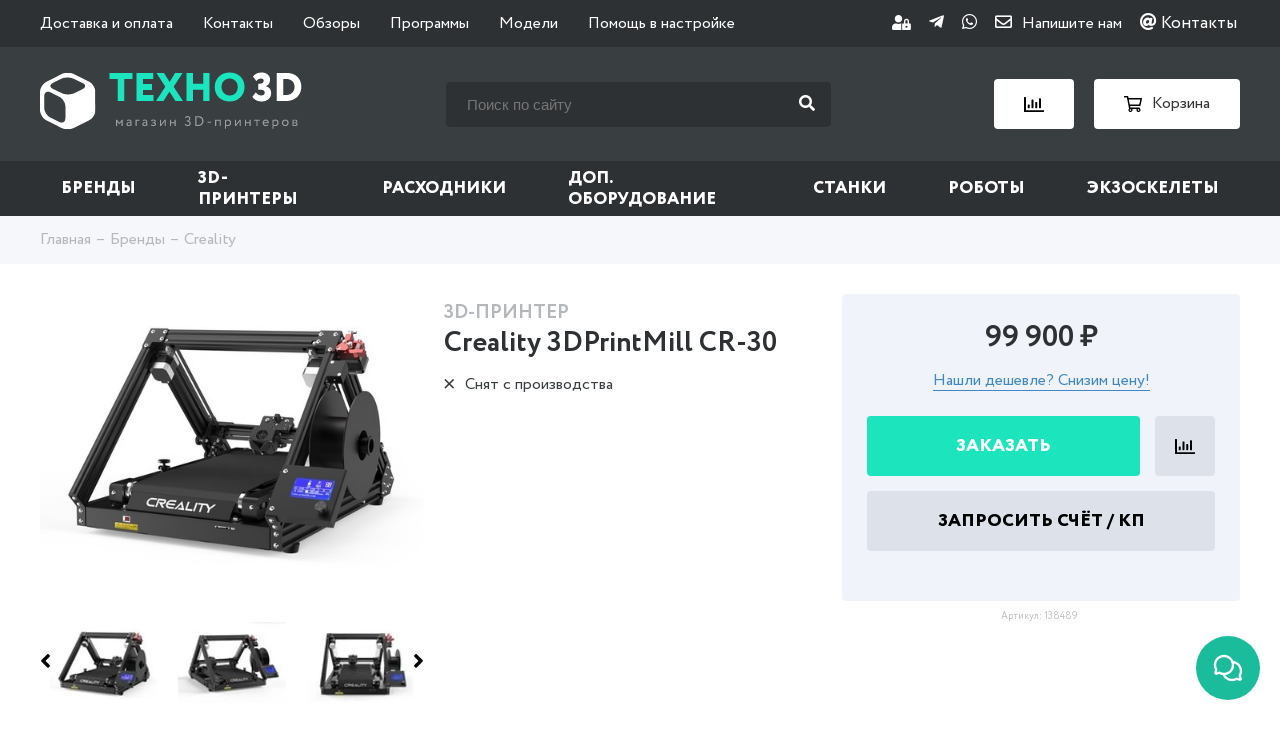

--- FILE ---
content_type: text/html; charset=utf-8
request_url: https://3dpt.ru/product/3d-printer-creality3d-printmill-cr-30
body_size: 34748
content:
<!DOCTYPE html>
<html lang="ru">
  <head><link media='print' onload='this.media="all"' rel='stylesheet' type='text/css' href='/served_assets/public/jquery.modal-0c2631717f4ce8fa97b5d04757d294c2bf695df1d558678306d782f4bf7b4773.css'><meta data-config="{&quot;product_id&quot;:237365739}" name="page-config" content="" /><meta data-config="{&quot;money_with_currency_format&quot;:{&quot;delimiter&quot;:&quot; &quot;,&quot;separator&quot;:&quot;.&quot;,&quot;format&quot;:&quot;%n %u&quot;,&quot;unit&quot;:&quot;₽&quot;,&quot;show_price_without_cents&quot;:1},&quot;currency_code&quot;:&quot;RUR&quot;,&quot;currency_iso_code&quot;:&quot;RUB&quot;,&quot;default_currency&quot;:{&quot;title&quot;:&quot;Российский рубль&quot;,&quot;code&quot;:&quot;RUR&quot;,&quot;rate&quot;:1.0,&quot;format_string&quot;:&quot;%n %u&quot;,&quot;unit&quot;:&quot;₽&quot;,&quot;price_separator&quot;:&quot;&quot;,&quot;is_default&quot;:true,&quot;price_delimiter&quot;:&quot;&quot;,&quot;show_price_with_delimiter&quot;:true,&quot;show_price_without_cents&quot;:true},&quot;facebook&quot;:{&quot;pixelActive&quot;:false,&quot;currency_code&quot;:&quot;RUB&quot;,&quot;use_variants&quot;:null},&quot;vk&quot;:{&quot;pixel_active&quot;:null,&quot;price_list_id&quot;:null},&quot;new_ya_metrika&quot;:true,&quot;ecommerce_data_container&quot;:&quot;dataLayer&quot;,&quot;common_js_version&quot;:null,&quot;vue_ui_version&quot;:null,&quot;feedback_captcha_enabled&quot;:&quot;0&quot;,&quot;account_id&quot;:171053,&quot;hide_items_out_of_stock&quot;:false,&quot;forbid_order_over_existing&quot;:false,&quot;minimum_items_price&quot;:null,&quot;enable_comparison&quot;:true,&quot;locale&quot;:&quot;ru&quot;,&quot;client_group&quot;:null,&quot;consent_to_personal_data&quot;:{&quot;active&quot;:true,&quot;obligatory&quot;:true,&quot;description&quot;:&quot;\u003cp\u003eНастоящим подтверждаю, что я ознакомлен и согласен с условиями \u003ca href=\&quot;/page/oferta\&quot; target=\&quot;blank\&quot;\u003eоферты и политики конфиденциальности\u003c/a\u003e.\u003c/p\u003e&quot;},&quot;recaptcha_key&quot;:&quot;6LfXhUEmAAAAAOGNQm5_a2Ach-HWlFKD3Sq7vfFj&quot;,&quot;recaptcha_key_v3&quot;:&quot;6LcZi0EmAAAAAPNov8uGBKSHCvBArp9oO15qAhXa&quot;,&quot;yandex_captcha_key&quot;:&quot;ysc1_ec1ApqrRlTZTXotpTnO8PmXe2ISPHxsd9MO3y0rye822b9d2&quot;,&quot;checkout_float_order_content_block&quot;:true,&quot;available_products_characteristics_ids&quot;:null,&quot;sber_id_app_id&quot;:&quot;5b5a3c11-72e5-4871-8649-4cdbab3ba9a4&quot;,&quot;theme_generation&quot;:2,&quot;quick_checkout_captcha_enabled&quot;:false,&quot;max_order_lines_count&quot;:500,&quot;sber_bnpl_min_amount&quot;:1000,&quot;sber_bnpl_max_amount&quot;:150000,&quot;counter_settings&quot;:{&quot;data_layer_name&quot;:&quot;dataLayer&quot;,&quot;new_counters_setup&quot;:false,&quot;add_to_cart_event&quot;:true,&quot;remove_from_cart_event&quot;:true,&quot;add_to_wishlist_event&quot;:true},&quot;site_setting&quot;:{&quot;show_cart_button&quot;:true,&quot;show_service_button&quot;:false,&quot;show_marketplace_button&quot;:false,&quot;show_quick_checkout_button&quot;:true},&quot;warehouses&quot;:[],&quot;captcha_type&quot;:&quot;google&quot;,&quot;human_readable_urls&quot;:false}" name="shop-config" content="" /><meta name='js-evnvironment' content='production' /><meta name='default-locale' content='ru' /><meta name='insales-redefined-api-methods' content="[]" /><script type="text/javascript" src="https://static.insales-cdn.com/assets/static-versioned/v3.72/static/libs/lodash/4.17.21/lodash.min.js"></script>
<!--InsalesCounter -->
<script type="text/javascript">
(function() {
  if (typeof window.__insalesCounterId !== 'undefined') {
    return;
  }

  try {
    Object.defineProperty(window, '__insalesCounterId', {
      value: 171053,
      writable: true,
      configurable: true
    });
  } catch (e) {
    console.error('InsalesCounter: Failed to define property, using fallback:', e);
    window.__insalesCounterId = 171053;
  }

  if (typeof window.__insalesCounterId === 'undefined') {
    console.error('InsalesCounter: Failed to set counter ID');
    return;
  }

  let script = document.createElement('script');
  script.async = true;
  script.src = '/javascripts/insales_counter.js?7';
  let firstScript = document.getElementsByTagName('script')[0];
  firstScript.parentNode.insertBefore(script, firstScript);
})();
</script>
<!-- /InsalesCounter -->

    <meta http-equiv="Content-Type" content="text/html; charset=utf-8" />
<title>
	
		Creality 3DPrintMill CR-30 купить 3D-принтер в Москве - магазин «Техно 3D»
  
	
      
</title>

<meta name="robots" content="index,follow" />
<meta name="description" content="

	
		
3D принтер Creality CR-30 &ndash; это первая модель от компании Creality с бесконечной печатью по оси Z. 3DPrintMill создан,...
 
	
      
">
<meta name="Keywords" content="Creality 3DPrintMill CR-30 купить 3D-принтер в Москве - магазин «Техно 3D»
 ">
<meta http-equiv="X-UA-Compatible" content="IE=Edge" />
<meta name="viewport" content="width=device-width, initial-scale=1.0">


<link rel="icon" href="https://assets3.insales.ru/assets/1/2910/1305438/1574333149/favicon.png" type="image/png">
<link rel="apple-touch-icon" sizes="180x180" href="https://static.insales-cdn.com/assets/1/7574/1703318/1763457424/apple-touch-icon.png">
<link rel="icon" type="image/png" sizes="32x32" href="https://static.insales-cdn.com/assets/1/7574/1703318/1763457424/favicon-32x32.png">
<link rel="icon" type="image/png" sizes="16x16" href="https://static.insales-cdn.com/assets/1/7574/1703318/1763457424/favicon-16x16.png">
<link rel="mask-icon" href="https://static.insales-cdn.com/assets/1/7574/1703318/1763457424/safari-pinned-tab.svg" color="#1ae5be">
<meta name="msapplication-TileColor" content="#1ae5be">
<meta name="theme-color" content="#ffffff">


<link rel="canonical" href="https://3dpt.ru/product/3d-printer-creality3d-printmill-cr-30"/>



<link type="text/css" rel="stylesheet" media="all" href="https://static.insales-cdn.com/assets/1/7574/1703318/1763457424/template.css" />
    <meta name="google-site-verification" content="76r3oPmTVqptHtXe9RXfIv_4rYdBhWpwbplmpwf-PBI" />
    
  <meta name='product-id' content='237365739' />
</head>
  <body id='body' class="not-checkout">
    
    <header>
  <div class="mobile_top_line_header">
    <div class="container">
      <div class="content_mobile_top_line_header">
        <div class="item_mobile_top_line_header">
          <div class="burger_menu"><span></span></div>
          <span>Меню</span>
        </div>
        <div class="item_mobile_top_line_header">
          <div class="search_mobile_button"><i class="fa fa-search" aria-hidden="true"></i><i class="fa fa-times" aria-hidden="true"></i></div>
          <a href="/compares" class="link_mobile_top_line_header">
            <img class="img_center_line_header" src="https://static.insales-cdn.com/assets/1/7574/1703318/1763457424/compare-white.svg" alt="Сравнение" title="Сравнение">
            <div class="count_header_block js_count_compare"></div>
          </a>
          <a href="/cart_items" class="link_mobile_top_line_header">
            <img class="img_center_line_header" src="https://static.insales-cdn.com/assets/1/7574/1703318/1763457424/cart-white.svg" alt="Корзина" title="Корзина">
            <div class="count_header_block js_count_cart" >0</div>
          </a>
        </div>
      </div>
    </div>
    <div class="mobile-search">
      <div class="container">
        <form class="serch_header-form" action="/search" method="get">
          
          <input type="text" name="q" value="" id="left_search_field" class="input_serch_header" placeholder="Поиск по сайту" />
          <button class="submit_input_serch_header" type="submit" id="left_search_button"><i class="fa fa-search" aria-hidden="true"></i></button>
        </form>
      </div>
    </div>


  </div>
  <div class="top_line_header">
    <div class="container">
      <div class="content_top_line_header">
        <ul class="top_menu">
          
            
            
            <li class="" >
              <a href="/page/dostavka-i-oplata">Доставка и оплата</a> 
            </li>
          
            
            
            <li class="" >
              <a href="/page/kontakty">Контакты</a> 
            </li>
          
            
            
            <li class="" >
              <a href="/blogs/3d-printer">Обзоры</a> 
            </li>
          
            
            
            <li class="" >
              <a href="/page/soft">Программы</a> 
            </li>
          
            
            
            <li class="" >
              <a href="/page/3d-models">Модели</a> 
            </li>
          
            
            
            <li class="" >
              <a href="/page/faq">Помощь в настройке</a> 
            </li>
          
        </ul>
        <div class="soc_header">
          
         <a href="/client_account/login">
            <i class="fas fa-user-lock fa-sm"></i>
          </a>
          
          
          <a href="tg://resolve?domain=dptchatbot&start=db4f6ef3820eefb5a5667bb2%3Aru" title="Telegram">
            <i class="fab fa-telegram-plane"></i>
          </a>
          <a href="https://messengers.insales.ru/whatsapp/74951554519" title="WhatsApp">
            <i class="fab fa-whatsapp"></i>
          </a>
          <a href="#modal_contact" title="E-mail" data-fancybox><i class="far fa-envelope" aria-hidden="true" onclick="yaCounter28926180.reachGoal('contact'); return true;"></i><span>Напишите нам</span></a>
          <a href="/page/kontakty"><i class="fas fa-at"></i> Контакты
          </a>
        </div>
      </div>
    </div>
  </div>
  <div class="center_line_header">
    <div class="container">
      <div class="content_center_line_header">
        <a href="/" class="link_logo">
          <img class="logo" src="https://static.insales-cdn.com/assets/1/7574/1703318/1763457424/logo.svg" alt="ТЕХНО 3D" title="ТЕХНО 3D" width="262" height="58" />
          <img class="logo-mobile" src="https://static.insales-cdn.com/assets/1/7574/1703318/1763457424/logo-mini.svg" alt="ТЕХНО 3D" title="ТЕХНО 3D" />
        </a>
        <form class="serch_header" action="/search" method="get">
          
          <input type="text" name="q" value="" id="left_search_field" class="input_serch_header" placeholder="Поиск по сайту" />
          <button class="submit_input_serch_header" type="submit" id="left_search_button"><i class="fa fa-search" aria-hidden="true"></i></button>
        </form>

        <div class="block_link_center_line_header">
          <a class="link_center_line_header" href="/compares" title="Сравнение">
            <img class="img_center_line_header" src="https://static.insales-cdn.com/assets/1/7574/1703318/1763457424/compare.svg" alt="Сравнение" title="Сравнение" />
            <div class="count_header_block js_count_compare"></div>
          </a>
          <a class="link_center_line_header" href="/cart_items" title="Корзина">
            <img class="img_center_line_header" src="https://static.insales-cdn.com/assets/1/7574/1703318/1763457424/cart.svg" alt="Корзина" title="Корзина" />
            <span>Корзина</span>
            <div class="count_header_block js_count_cart" >0</div>
          </a>
        </div>
      </div>
    </div>
  </div>
  <div class="bottom_line_header">
    <div class="container">
      <div class="title_menu_mob">Каталог</div>
      
      
      
      
      <ul class="main_menu">
        
        
        
          <li class="has_sub  ">
            <a href="/collection/brand">Бренды</a>
            
              
              <div class="menu-submenu main_submenu hasmenu-prod">
                
                
                  <div class="content_main_submenu brand">
                    <div class="back_menu_mob"><i class="fa fa-angle-left" aria-hidden="true"></i> Назад к меню</div>
                    <div class="submenu-brand-container">
                      <div class="submenu-brand-left brand">
                        <div class="submenu-brand-title">Бренды A-Z:</div>
                        <div class="brand-litteras">
                          
                          
                            
                            
                              
                              <div class="litera-item">
                                <a href="/collection/brand#A0-9">
                                  
                                    #
                                  
                                </a>
                              </div>
                            
                          
                            
                            
                          
                            
                            
                          
                            
                            
                          
                            
                            
                          
                            
                            
                              
                              <div class="litera-item">
                                <a href="/collection/brand#A">
                                  
                                  A
                                    
                                </a>
                              </div>
                            
                          
                            
                            
                          
                            
                            
                          
                            
                            
                          
                            
                            
                          
                            
                            
                          
                            
                            
                          
                            
                            
                          
                            
                            
                          
                            
                            
                          
                            
                            
                          
                            
                            
                          
                            
                            
                          
                            
                            
                          
                            
                            
                          
                            
                            
                          
                            
                            
                          
                            
                            
                          
                            
                            
                          
                            
                            
                          
                            
                            
                          
                            
                            
                          
                            
                            
                          
                            
                            
                          
                            
                            
                          
                            
                            
                          
                            
                            
                              
                              <div class="litera-item">
                                <a href="/collection/brand#B">
                                  
                                  B
                                    
                                </a>
                              </div>
                            
                          
                            
                            
                          
                            
                            
                          
                            
                            
                          
                            
                            
                          
                            
                            
                          
                            
                            
                          
                            
                            
                          
                            
                            
                          
                            
                            
                          
                            
                            
                          
                            
                            
                          
                            
                            
                          
                            
                            
                          
                            
                            
                              
                              <div class="litera-item">
                                <a href="/collection/brand#C">
                                  
                                  C
                                    
                                </a>
                              </div>
                            
                          
                            
                            
                          
                            
                            
                          
                            
                            
                          
                            
                            
                          
                            
                            
                          
                            
                            
                          
                            
                            
                          
                            
                            
                          
                            
                            
                          
                            
                            
                          
                            
                            
                          
                            
                            
                          
                            
                            
                          
                            
                            
                          
                            
                            
                              
                              <div class="litera-item">
                                <a href="/collection/brand#D">
                                  
                                  D
                                    
                                </a>
                              </div>
                            
                          
                            
                            
                          
                            
                            
                          
                            
                            
                          
                            
                            
                          
                            
                            
                          
                            
                            
                          
                            
                            
                          
                            
                            
                          
                            
                            
                          
                            
                            
                          
                            
                            
                              
                              <div class="litera-item">
                                <a href="/collection/brand#E">
                                  
                                  E
                                    
                                </a>
                              </div>
                            
                          
                            
                            
                          
                            
                            
                          
                            
                            
                          
                            
                            
                          
                            
                            
                          
                            
                            
                          
                            
                            
                          
                            
                            
                          
                            
                            
                          
                            
                            
                          
                            
                            
                          
                            
                            
                              
                              <div class="litera-item">
                                <a href="/collection/brand#F">
                                  
                                  F
                                    
                                </a>
                              </div>
                            
                          
                            
                            
                          
                            
                            
                          
                            
                            
                          
                            
                            
                          
                            
                            
                          
                            
                            
                          
                            
                            
                          
                            
                            
                          
                            
                            
                          
                            
                            
                          
                            
                            
                          
                            
                            
                          
                            
                            
                          
                            
                            
                          
                            
                            
                          
                            
                            
                              
                              <div class="litera-item">
                                <a href="/collection/brand#G">
                                  
                                  G
                                    
                                </a>
                              </div>
                            
                          
                            
                            
                          
                            
                            
                          
                            
                            
                          
                            
                            
                          
                            
                            
                          
                            
                            
                              
                              <div class="litera-item">
                                <a href="/collection/brand#H">
                                  
                                  H
                                    
                                </a>
                              </div>
                            
                          
                            
                            
                          
                            
                            
                          
                            
                            
                          
                            
                            
                          
                            
                            
                          
                            
                            
                          
                            
                            
                          
                            
                            
                          
                            
                            
                          
                            
                            
                          
                            
                            
                          
                            
                            
                          
                            
                            
                              
                              <div class="litera-item">
                                <a href="/collection/brand#I">
                                  
                                  I
                                    
                                </a>
                              </div>
                            
                          
                            
                            
                          
                            
                            
                          
                            
                            
                          
                            
                            
                          
                            
                            
                          
                            
                            
                          
                            
                            
                          
                            
                            
                          
                            
                            
                          
                            
                            
                          
                            
                            
                          
                            
                            
                          
                            
                            
                          
                            
                            
                              
                              <div class="litera-item">
                                <a href="/collection/brand#J">
                                  
                                  J
                                    
                                </a>
                              </div>
                            
                          
                            
                            
                          
                            
                            
                              
                              <div class="litera-item">
                                <a href="/collection/brand#K">
                                  
                                  K
                                    
                                </a>
                              </div>
                            
                          
                            
                            
                          
                            
                            
                          
                            
                            
                          
                            
                            
                          
                            
                            
                          
                            
                            
                          
                            
                            
                          
                            
                            
                              
                              <div class="litera-item">
                                <a href="/collection/brand#L">
                                  
                                  L
                                    
                                </a>
                              </div>
                            
                          
                            
                            
                          
                            
                            
                          
                            
                            
                          
                            
                            
                          
                            
                            
                          
                            
                            
                          
                            
                            
                          
                            
                            
                              
                              <div class="litera-item">
                                <a href="/collection/brand#M">
                                  
                                  M
                                    
                                </a>
                              </div>
                            
                          
                            
                            
                          
                            
                            
                          
                            
                            
                          
                            
                            
                          
                            
                            
                          
                            
                            
                          
                            
                            
                          
                            
                            
                          
                            
                            
                          
                            
                            
                          
                            
                            
                          
                            
                            
                          
                            
                            
                          
                            
                            
                          
                            
                            
                          
                            
                            
                          
                            
                            
                          
                            
                            
                          
                            
                            
                          
                            
                            
                          
                            
                            
                          
                            
                            
                              
                              <div class="litera-item">
                                <a href="/collection/brand#N">
                                  
                                  N
                                    
                                </a>
                              </div>
                            
                          
                            
                            
                          
                            
                            
                          
                            
                            
                          
                            
                            
                          
                            
                            
                          
                            
                            
                          
                            
                            
                          
                            
                            
                          
                            
                            
                          
                            
                            
                              
                              <div class="litera-item">
                                <a href="/collection/brand#O">
                                  
                                  O
                                    
                                </a>
                              </div>
                            
                          
                            
                            
                          
                            
                            
                          
                            
                            
                          
                            
                            
                          
                            
                            
                          
                            
                            
                              
                              <div class="litera-item">
                                <a href="/collection/brand#P">
                                  
                                  P
                                    
                                </a>
                              </div>
                            
                          
                            
                            
                          
                            
                            
                          
                            
                            
                          
                            
                            
                          
                            
                            
                          
                            
                            
                          
                            
                            
                          
                            
                            
                          
                            
                            
                          
                            
                            
                          
                            
                            
                          
                            
                            
                          
                            
                            
                              
                              <div class="litera-item">
                                <a href="/collection/brand#Q">
                                  
                                  Q
                                    
                                </a>
                              </div>
                            
                          
                            
                            
                          
                            
                            
                              
                              <div class="litera-item">
                                <a href="/collection/brand#R">
                                  
                                  R
                                    
                                </a>
                              </div>
                            
                          
                            
                            
                          
                            
                            
                          
                            
                            
                          
                            
                            
                          
                            
                            
                          
                            
                            
                          
                            
                            
                          
                            
                            
                          
                            
                            
                          
                            
                            
                          
                            
                            
                              
                              <div class="litera-item">
                                <a href="/collection/brand#S">
                                  
                                  S
                                    
                                </a>
                              </div>
                            
                          
                            
                            
                          
                            
                            
                          
                            
                            
                          
                            
                            
                          
                            
                            
                          
                            
                            
                          
                            
                            
                          
                            
                            
                          
                            
                            
                          
                            
                            
                          
                            
                            
                          
                            
                            
                          
                            
                            
                          
                            
                            
                          
                            
                            
                          
                            
                            
                          
                            
                            
                          
                            
                            
                          
                            
                            
                          
                            
                            
                          
                            
                            
                          
                            
                            
                          
                            
                            
                          
                            
                            
                          
                            
                            
                          
                            
                            
                          
                            
                            
                          
                            
                            
                          
                            
                            
                          
                            
                            
                          
                            
                            
                          
                            
                            
                          
                            
                            
                          
                            
                            
                          
                            
                            
                              
                              <div class="litera-item">
                                <a href="/collection/brand#T">
                                  
                                  T
                                    
                                </a>
                              </div>
                            
                          
                            
                            
                          
                            
                            
                          
                            
                            
                          
                            
                            
                          
                            
                            
                          
                            
                            
                          
                            
                            
                          
                            
                            
                          
                            
                            
                          
                            
                            
                          
                            
                            
                          
                            
                            
                          
                            
                            
                          
                            
                            
                          
                            
                            
                          
                            
                            
                          
                            
                            
                          
                            
                            
                          
                            
                            
                          
                            
                            
                              
                              <div class="litera-item">
                                <a href="/collection/brand#U">
                                  
                                  U
                                    
                                </a>
                              </div>
                            
                          
                            
                            
                          
                            
                            
                          
                            
                            
                          
                            
                            
                          
                            
                            
                          
                            
                            
                          
                            
                            
                          
                            
                            
                          
                            
                            
                          
                            
                            
                          
                            
                            
                          
                            
                            
                          
                            
                            
                          
                            
                            
                              
                              <div class="litera-item">
                                <a href="/collection/brand#V">
                                  
                                  V
                                    
                                </a>
                              </div>
                            
                          
                            
                            
                          
                            
                            
                          
                            
                            
                          
                            
                            
                          
                            
                            
                          
                            
                            
                          
                            
                            
                              
                              <div class="litera-item">
                                <a href="/collection/brand#W">
                                  
                                  W
                                    
                                </a>
                              </div>
                            
                          
                            
                            
                          
                            
                            
                          
                            
                            
                          
                            
                            
                          
                            
                            
                          
                            
                            
                          
                            
                            
                          
                            
                            
                          
                            
                            
                              
                              <div class="litera-item">
                                <a href="/collection/brand#X">
                                  
                                  X
                                    
                                </a>
                              </div>
                            
                          
                            
                            
                          
                            
                            
                          
                            
                            
                          
                            
                            
                              
                              <div class="litera-item">
                                <a href="/collection/brand#Z">
                                  
                                  Z
                                    
                                </a>
                              </div>
                            
                          
                            
                            
                          
                            
                            
                          
                            
                            
                              
                              <div class="litera-item">
                                <a href="/collection/brand#А">
                                  
                                  А
                                    
                                </a>
                              </div>
                            
                          
                            
                            
                          
                            
                            
                              
                              <div class="litera-item">
                                <a href="/collection/brand#З">
                                  
                                  З
                                    
                                </a>
                              </div>
                            
                          
                            
                            
                              
                              <div class="litera-item">
                                <a href="/collection/brand#Л">
                                  
                                  Л
                                    
                                </a>
                              </div>
                            
                          
                            
                            
                              
                              <div class="litera-item">
                                <a href="/collection/brand#Э">
                                  
                                  Э
                                    
                                </a>
                              </div>
                            
                          
                            
                            
                          
                        </div>
                        <a href="/collection/brand" class="button btn-more-brand">Показать все</a>
                      </div>
                      <div class="submenu-brand-right" style="width: 70%;">
                        <div class="subcollection-list-wrapper">
                          <ul class="subcollection-list" data-step="0" style="left:0">
                            
                              
                                <li>
                                  <a href="/collection/3d-systems">3D Systems</a>
                                </li>
                              
                            
                              
                                <li>
                                  <a href="/collection/3dgence">3DGence</a>
                                </li>
                              
                            
                              
                                <li>
                                  <a href="/collection/3dquality">3DQuality</a>
                                </li>
                              
                            
                              
                                <li>
                                  <a href="/collection/3dsla">3DSLA</a>
                                </li>
                              
                            
                              
                                <li>
                                  <a href="/collection/3diy">3Diy</a>
                                </li>
                              
                            
                              
                            
                              
                            
                              
                                <li>
                                  <a href="/collection/admatec">ADMATEC</a>
                                </li>
                              
                            
                              
                            
                              
                                <li>
                                  <a href="/collection/aman">AMAN</a>
                                </li>
                              
                            
                              
                                <li>
                                  <a href="/collection/aon3d">AON3D</a>
                                </li>
                              
                            
                              
                            
                              
                            
                              
                                <li>
                                  <a href="/collection/addnorth">AddNorth</a>
                                </li>
                              
                            
                              
                                <li>
                                  <a href="/collection/addsol">AddSol</a>
                                </li>
                              
                            
                              
                            
                              
                                <li>
                                  <a href="/collection/advercut">Advercut</a>
                                </li>
                              
                            
                              
                            
                              
                            
                              
                                <li>
                                  <a href="/collection/alfawise">Alfawise</a>
                                </li>
                              
                            
                              
                                <li>
                                  <a href="/collection/algolaser">AlgoLaser</a>
                                </li>
                              
                            
                              
                            
                              
                            
                              
                                <li>
                                  <a href="/collection/anet">Anet</a>
                                </li>
                              
                            
                              
                            
                              
                            
                              
                                <li>
                                  <a href="/collection/anycubic">Anycubic</a>
                                </li>
                              
                            
                              
                                <li>
                                  <a href="/collection/artec-3d">Artec 3D</a>
                                </li>
                              
                            
                              
                                <li>
                                  <a href="/collection/artillery">Artillery</a>
                                </li>
                              
                            
                              
                                <li>
                                  <a href="/collection/asiga">Asiga</a>
                                </li>
                              
                            
                              
                            
                              
                                <li>
                                  <a href="/collection/b9creations">B9Creations</a>
                                </li>
                              
                            
                              
                                <li>
                                  <a href="/collection/bcn3d">BCN3D</a>
                                </li>
                              
                            
                              
                                <li>
                                  <a href="/collection/biqu">BIQU</a>
                                </li>
                              
                            
                              
                                <li>
                                  <a href="/collection/blb-industries">BLB Industries</a>
                                </li>
                              
                            
                              
                                <li>
                                  <a href="/collection/bambu-lab">Bambu Lab</a>
                                </li>
                              
                            
                              
                            
                              
                                <li>
                                  <a href="/collection/be3d">Be3D</a>
                                </li>
                              
                            
                              
                            
                              
                            
                              
                                <li>
                                  <a href="/collection/bestfilament">BestFilament</a>
                                </li>
                              
                            
                              
                            
                              
                                <li>
                                  <a href="/collection/bigrep">BigRep</a>
                                </li>
                              
                            
                              
                            
                              
                                <li>
                                  <a href="/collection/builder">Builder</a>
                                </li>
                              
                            
                              
                                <li>
                                  <a href="/collection/cnc-barcenas">CNC Barcenas</a>
                                </li>
                              
                            
                              
                                <li>
                                  <a href="/collection/carbon-3d">Carbon 3D</a>
                                </li>
                              
                            
                              
                            
                              
                                <li>
                                  <a href="/collection/choc-edge">Choc Edge</a>
                                </li>
                              
                            
                              
                                <li>
                                  <a href="/collection/ciclop">Ciclop</a>
                                </li>
                              
                            
                              
                            
                              
                                <li>
                                  <a href="/collection/colorfabb">ColorFabb</a>
                                </li>
                              
                            
                              
                                <li>
                                  <a href="/collection/craftbot">CraftBot</a>
                                </li>
                              
                            
                              
                                <li>
                                  <a href="/collection/creaform">Creaform</a>
                                </li>
                              
                            
                              
                                <li>
                                  <a href="/collection/creality3d">Creality</a>
                                </li>
                              
                            
                              
                                <li>
                                  <a href="/collection/creatbot">CreatBot</a>
                                </li>
                              
                            
                              
                                <li>
                                  <a href="/collection/creatwit">Creatwit</a>
                                </li>
                              
                            
                              
                            
                              
                            
                              
                                <li>
                                  <a href="/collection/cyberon">Cyberon</a>
                                </li>
                              
                            
                              
                            
                              
                            
                              
                                <li>
                                  <a href="/collection/dfkit">DFKit</a>
                                </li>
                              
                            
                              
                            
                              
                                <li>
                                  <a href="/collection/dobot">DOBOT</a>
                                </li>
                              
                            
                              
                                <li>
                                  <a href="/collection/dws-systems">DWS Systems</a>
                                </li>
                              
                            
                              
                            
                              
                            
                              
                                <li>
                                  <a href="/collection/discovery">Discovery</a>
                                </li>
                              
                            
                              
                            
                              
                                <li>
                                  <a href="/collection/dremel">Dremel</a>
                                </li>
                              
                            
                              
                                <li>
                                  <a href="/collection/egl3d">EGL3D</a>
                                </li>
                              
                            
                              
                            
                              
                                <li>
                                  <a href="/collection/esun">ESUN</a>
                                </li>
                              
                            
                              
                            
                              
                                <li>
                                  <a href="/collection/easythreed">EasyThreed</a>
                                </li>
                              
                            
                              
                            
                              
                            
                              
                                <li>
                                  <a href="/collection/elegoo">Elegoo</a>
                                </li>
                              
                            
                              
                                <li>
                                  <a href="/collection/element">Element</a>
                                </li>
                              
                            
                              
                            
                              
                                <li>
                                  <a href="/collection/envisiontec">EnvisionTEC</a>
                                </li>
                              
                            
                              
                                <li>
                                  <a href="/collection/extrudr">Extrudr</a>
                                </li>
                              
                            
                              
                                <li>
                                  <a href="/collection/felixprinters">FELIXprinters</a>
                                </li>
                              
                            
                              
                                <li>
                                  <a href="/collection/flsun-2">FLSUN</a>
                                </li>
                              
                            
                              
                                <li>
                                  <a href="/collection/flux">FLUX</a>
                                </li>
                              
                            
                              
                                <li>
                                  <a href="/collection/fanuc">Fanuc</a>
                                </li>
                              
                            
                              
                                <li>
                                  <a href="/collection/farsoon-technologies">Farsoon Technologies</a>
                                </li>
                              
                            
                              
                            
                              
                            
                              
                                <li>
                                  <a href="/collection/fiberlogy">Fiberlogy</a>
                                </li>
                              
                            
                              
                                <li>
                                  <a href="/collection/filamentarno">Filamentarno</a>
                                </li>
                              
                            
                              
                                <li>
                                  <a href="/collection/fillamentum">Fillamentum</a>
                                </li>
                              
                            
                              
                                <li>
                                  <a href="/collection/flashforge">FlashForge</a>
                                </li>
                              
                            
                              
                            
                              
                                <li>
                                  <a href="/collection/flyingbear">FlyingBear</a>
                                </li>
                              
                            
                              
                                <li>
                                  <a href="/collection/formlabs">Formlabs</a>
                                </li>
                              
                            
                              
                            
                              
                                <li>
                                  <a href="/collection/funtodo-2">Fun To Do</a>
                                </li>
                              
                            
                              
                            
                              
                                <li>
                                  <a href="/collection/geralkom">Geralkom</a>
                                </li>
                              
                            
                              
                            
                              
                                <li>
                                  <a href="/collection/glowforge">Glowforge</a>
                                </li>
                              
                            
                              
                                <li>
                                  <a href="/collection/granbo">Granbo</a>
                                </li>
                              
                            
                              
                                <li>
                                  <a href="/collection/gweike">Gweike</a>
                                </li>
                              
                            
                              
                                <li>
                                  <a href="/collection/harzlabs">HARZ Labs</a>
                                </li>
                              
                            
                              
                                <li>
                                  <a href="/collection/hp">HP</a>
                                </li>
                              
                            
                              
                            
                              
                            
                              
                                <li>
                                  <a href="/collection/hardlight">HardLight</a>
                                </li>
                              
                            
                              
                            
                              
                            
                              
                                <li>
                                  <a href="/collection/heytone">Heytone</a>
                                </li>
                              
                            
                              
                            
                              
                            
                              
                                <li>
                                  <a href="/collection/hitbot">Hitbot</a>
                                </li>
                              
                            
                              
                            
                              
                            
                              
                                <li>
                                  <a href="/collection/ibridger">IBRIDGER</a>
                                </li>
                              
                            
                              
                                <li>
                                  <a href="/collection/iemai-3d">IEMAI 3D</a>
                                </li>
                              
                            
                              
                                <li>
                                  <a href="/collection/ifun">IFun</a>
                                </li>
                              
                            
                              
                                <li>
                                  <a href="/collection/indigo">INDIGO</a>
                                </li>
                              
                            
                              
                            
                              
                                <li>
                                  <a href="/collection/isl">ISL</a>
                                </li>
                              
                            
                              
                                <li>
                                  <a href="/collection/ivilol">IVILOL</a>
                                </li>
                              
                            
                              
                                <li>
                                  <a href="/collection/imprinta">Imprinta</a>
                                </li>
                              
                            
                              
                                <li>
                                  <a href="/collection/hercules">Imprinta Hercules</a>
                                </li>
                              
                            
                              
                            
                              
                            
                              
                                <li>
                                  <a href="/collection/intamsys">Intamsys</a>
                                </li>
                              
                            
                              
                            
                              
                            
                              
                                <li>
                                  <a href="/collection/jgmaker">JGMaker</a>
                                </li>
                              
                            
                              
                            
                              
                            
                              
                            
                              
                            
                              
                                <li>
                                  <a href="/collection/kelant">Kelant</a>
                                </li>
                              
                            
                              
                                <li>
                                  <a href="/collection/ketai-laser">Ketai Laser</a>
                                </li>
                              
                            
                              
                            
                              
                            
                              
                            
                              
                                <li>
                                  <a href="/collection/ldo-motors">LDO Motors</a>
                                </li>
                              
                            
                              
                                <li>
                                  <a href="/collection/ltt">LTT</a>
                                </li>
                              
                            
                              
                                <li>
                                  <a href="/collection/lasersolid-2">LaserSolid</a>
                                </li>
                              
                            
                              
                                <li>
                                  <a href="/collection/leapfrog">Leapfrog</a>
                                </li>
                              
                            
                              
                                <li>
                                  <a href="/collection/legion">Legion</a>
                                </li>
                              
                            
                              
                            
                              
                                <li>
                                  <a href="/collection/longer-3d">Longer 3D</a>
                                </li>
                              
                            
                              
                            
                              
                                <li>
                                  <a href="/collection/machinetic">MACHINETIC</a>
                                </li>
                              
                            
                              
                            
                              
                                <li>
                                  <a href="/collection/mlabs">MLABS</a>
                                </li>
                              
                            
                              
                                <li>
                                  <a href="/collection/maestro">Maestro</a>
                                </li>
                              
                            
                              
                                <li>
                                  <a href="/collection/magnum">Magnum</a>
                                </li>
                              
                            
                              
                                <li>
                                  <a href="/collection/makeblock">MakeBlock</a>
                                </li>
                              
                            
                              
                                <li>
                                  <a href="/collection/makerpi">MakerPi</a>
                                </li>
                              
                            
                              
                                <li>
                                  <a href="/collection/makerbot">Makerbot</a>
                                </li>
                              
                            
                              
                                <li>
                                  <a href="/collection/makex">Makex</a>
                                </li>
                              
                            
                              
                                <li>
                                  <a href="/collection/markforged">Markforged</a>
                                </li>
                              
                            
                              
                                <li>
                                  <a href="/collection/maxfotonix">MaxFotonix</a>
                                </li>
                              
                            
                              
                            
                              
                            
                              
                                <li>
                                  <a href="/collection/mecanumeric-sas">Mecanumeric S.A.S.</a>
                                </li>
                              
                            
                              
                                <li>
                                  <a href="/collection/medit">Medit</a>
                                </li>
                              
                            
                              
                            
                              
                                <li>
                                  <a href="/collection/mingda">Mingda</a>
                                </li>
                              
                            
                              
                            
                              
                            
                              
                                <li>
                                  <a href="/collection/modix">Modix</a>
                                </li>
                              
                            
                              
                            
                              
                                <li>
                                  <a href="/collection/mosaic">Mosaic</a>
                                </li>
                              
                            
                              
                            
                              
                            
                              
                            
                              
                                <li>
                                  <a href="/collection/nano-dimension">Nano Dimension</a>
                                </li>
                              
                            
                              
                                <li>
                                  <a href="/collection/nanoscribe">Nanoscribe</a>
                                </li>
                              
                            
                              
                                <li>
                                  <a href="/collection/natural-robotics">Natural Robotics</a>
                                </li>
                              
                            
                              
                            
                              
                            
                              
                                <li>
                                  <a href="/collection/nextdent">NextDent</a>
                                </li>
                              
                            
                              
                            
                              
                            
                              
                                <li>
                                  <a href="/collection/onsint">ONSINT</a>
                                </li>
                              
                            
                              
                                <li>
                                  <a href="/collection/ortur">ORTUR</a>
                                </li>
                              
                            
                              
                            
                              
                            
                              
                            
                              
                            
                              
                                <li>
                                  <a href="/collection/pyot-labs">PYOT Labs</a>
                                </li>
                              
                            
                              
                            
                              
                                <li>
                                  <a href="/collection/peopoly">Peopoly</a>
                                </li>
                              
                            
                              
                            
                              
                                <li>
                                  <a href="/collection/photocentric">Photocentric</a>
                                </li>
                              
                            
                              
                            
                              
                                <li>
                                  <a href="/collection/phrozen">Phrozen</a>
                                </li>
                              
                            
                              
                                <li>
                                  <a href="/collection/picaso">Picaso</a>
                                </li>
                              
                            
                              
                                <li>
                                  <a href="/collection/polymaker">PolyMaker</a>
                                </li>
                              
                            
                              
                                <li>
                                  <a href="/collection/printbox3d">PrintBox3D</a>
                                </li>
                              
                            
                              
                                <li>
                                  <a href="/collection/protofab">ProtoFab</a>
                                </li>
                              
                            
                              
                                <li>
                                  <a href="/collection/prusa-research">Prusa Research</a>
                                </li>
                              
                            
                              
                            
                              
                                <li>
                                  <a href="/collection/qidi">QIDI</a>
                                </li>
                              
                            
                              
                                <li>
                                  <a href="/collection/raise3d">Raise3D</a>
                                </li>
                              
                            
                              
                                <li>
                                  <a href="/collection/rangevision">RangeVision</a>
                                </li>
                              
                            
                              
                                <li>
                                  <a href="/collection/raylogic">Raylogic</a>
                                </li>
                              
                            
                              
                                <li>
                                  <a href="/collection/re3d">Re3D</a>
                                </li>
                              
                            
                              
                                <li>
                                  <a href="/collection/red-rock">Red Rock</a>
                                </li>
                              
                            
                              
                            
                              
                            
                              
                            
                              
                            
                              
                                <li>
                                  <a href="/collection/roland">Roland</a>
                                </li>
                              
                            
                              
                                <li>
                                  <a href="/collection/russian-dlp">Russian DLP</a>
                                </li>
                              
                            
                              
                                <li>
                                  <a href="/collection/scaneca">SCANECA</a>
                                </li>
                              
                            
                              
                                <li>
                                  <a href="/collection/scheu">SCHEU</a>
                                </li>
                              
                            
                              
                                <li>
                                  <a href="/collection/slm-solutions">SLM Solutions</a>
                                </li>
                              
                            
                              
                                <li>
                                  <a href="/collection/saga-robotics">Saga Robotics</a>
                                </li>
                              
                            
                              
                            
                              
                                <li>
                                  <a href="/collection/satori">Satori</a>
                                </li>
                              
                            
                              
                            
                              
                                <li>
                                  <a href="/collection/scantech">ScanTech</a>
                                </li>
                              
                            
                              
                                <li>
                                  <a href="/collection/scotle">Scotle</a>
                                </li>
                              
                            
                              
                            
                              
                            
                              
                            
                              
                                <li>
                                  <a href="/collection/sharebot">Sharebot</a>
                                </li>
                              
                            
                              
                                <li>
                                  <a href="/collection/shining">Shining 3D</a>
                                </li>
                              
                            
                              
                                <li>
                                  <a href="/collection/silver3d">Silver3D</a>
                                </li>
                              
                            
                              
                                <li>
                                  <a href="/collection/sinterit">Sinterit</a>
                                </li>
                              
                            
                              
                                <li>
                                  <a href="/collection/sintratec">Sintratec</a>
                                </li>
                              
                            
                              
                            
                              
                                <li>
                                  <a href="/collection/snapmaker">Snapmaker</a>
                                </li>
                              
                            
                              
                            
                              
                                <li>
                                  <a href="/collection/solidcraft">SolidCraft</a>
                                </li>
                              
                            
                              
                                <li>
                                  <a href="/collection/solidator">Solidator</a>
                                </li>
                              
                            
                              
                                <li>
                                  <a href="/collection/solutionix">Solutionix</a>
                                </li>
                              
                            
                              
                            
                              
                                <li>
                                  <a href="/collection/sovol">Sovol</a>
                                </li>
                              
                            
                              
                                <li>
                                  <a href="/collection/sparkmaker">SparkMaker</a>
                                </li>
                              
                            
                              
                            
                              
                                <li>
                                  <a href="/collection/sprint-3d">Sprint 3D</a>
                                </li>
                              
                            
                              
                                <li>
                                  <a href="/collection/sprintray">SprintRay</a>
                                </li>
                              
                            
                              
                            
                              
                            
                              
                                <li>
                                  <a href="/collection/steepline">Steepline</a>
                                </li>
                              
                            
                              
                                <li>
                                  <a href="/collection/stereotech">Stereotech</a>
                                </li>
                              
                            
                              
                                <li>
                                  <a href="/collection/stratasys">Stratasys</a>
                                </li>
                              
                            
                              
                            
                              
                                <li>
                                  <a href="/collection/tor-universal">TOR Universal</a>
                                </li>
                              
                            
                              
                            
                              
                            
                              
                                <li>
                                  <a href="/collection/tevo">Tevo</a>
                                </li>
                              
                            
                              
                            
                              
                            
                              
                                <li>
                                  <a href="/collection/thor3d">Thor3D</a>
                                </li>
                              
                            
                              
                                <li>
                                  <a href="/collection/tianfour">Tianfour</a>
                                </li>
                              
                            
                              
                                <li>
                                  <a href="/collection/tiertime">TierTime</a>
                                </li>
                              
                            
                              
                            
                              
                                <li>
                                  <a href="/collection/tiger3d">Tiger3D</a>
                                </li>
                              
                            
                              
                                <li>
                                  <a href="/collection/titan-robotics">Titan Robotics</a>
                                </li>
                              
                            
                              
                                <li>
                                  <a href="/collection/tobeca">Tobeca</a>
                                </li>
                              
                            
                              
                            
                              
                                <li>
                                  <a href="/collection/total-z">Total Z</a>
                                </li>
                              
                            
                              
                            
                              
                                <li>
                                  <a href="/collection/tractus3d">Tractus3D</a>
                                </li>
                              
                            
                              
                                <li>
                                  <a href="/collection/trilab">Trilab</a>
                                </li>
                              
                            
                              
                                <li>
                                  <a href="/collection/tronxy">Tronxy</a>
                                </li>
                              
                            
                              
                                <li>
                                  <a href="/collection/two-trees">Two Trees</a>
                                </li>
                              
                            
                              
                            
                              
                            
                              
                            
                              
                            
                              
                                <li>
                                  <a href="/collection/ultimaker">Ultimaker</a>
                                </li>
                              
                            
                              
                            
                              
                            
                              
                            
                              
                            
                              
                            
                              
                            
                              
                            
                              
                            
                              
                                <li>
                                  <a href="/collection/uniz">Uniz</a>
                                </li>
                              
                            
                              
                            
                              
                                <li>
                                  <a href="/collection/veltz">Veltz</a>
                                </li>
                              
                            
                              
                                <li>
                                  <a href="/collection/verashape">Verashape</a>
                                </li>
                              
                            
                              
                            
                              
                                <li>
                                  <a href="/collection/volgobot">VolgoBot</a>
                                </li>
                              
                            
                              
                                <li>
                                  <a href="/collection/vortex">Vortex</a>
                                </li>
                              
                            
                              
                                <li>
                                  <a href="/collection/voxelab">Voxelab</a>
                                </li>
                              
                            
                              
                                <li>
                                  <a href="/collection/wasp">WASP</a>
                                </li>
                              
                            
                              
                                <li>
                                  <a href="/collection/wanhao">Wanhao</a>
                                </li>
                              
                            
                              
                            
                              
                                <li>
                                  <a href="/collection/wazer">Wazer</a>
                                </li>
                              
                            
                              
                                <li>
                                  <a href="/collection/weber">Weber</a>
                                </li>
                              
                            
                              
                                <li>
                                  <a href="/collection/wiiboox">Wiiboox</a>
                                </li>
                              
                            
                              
                            
                              
                            
                              
                            
                              
                                <li>
                                  <a href="/collection/xinkebot">XINKEBOT</a>
                                </li>
                              
                            
                              
                                <li>
                                  <a href="/collection/xtlw">XTLW</a>
                                </li>
                              
                            
                              
                                <li>
                                  <a href="/collection/xyzprinting">XYZprinting</a>
                                </li>
                              
                            
                              
                                <li>
                                  <a href="/collection/xvico">Xvico</a>
                                </li>
                              
                            
                              
                                <li>
                                  <a href="/collection/viuscanner">ZCorporation</a>
                                </li>
                              
                            
                              
                                <li>
                                  <a href="/collection/zenit">Zenit</a>
                                </li>
                              
                            
                              
                                <li>
                                  <a href="/collection/zortrax">Zortrax</a>
                                </li>
                              
                            
                              
                                <li>
                                  <a href="/collection/ao-kbsm">АО "КБСМ"</a>
                                </li>
                              
                            
                              
                                <li>
                                  <a href="/collection/alfa">Альфа</a>
                                </li>
                              
                            
                              
                                <li>
                                  <a href="/collection/zver">ЗВЕРЬ</a>
                                </li>
                              
                            
                              
                                <li>
                                  <a href="/collection/lengrupp">ЛенГрупп</a>
                                </li>
                              
                            
                              
                                <li>
                                  <a href="/collection/ehp-rosatom">ЭХП РОСАТОМ</a>
                                </li>
                              
                            
                              
                                <li>
                                  <a href="/collection/energiyalab">ЭнергияЛаб</a>
                                </li>
                              
                            
                          </ul>
                        </div>
                        <div class="next-column-menu">
                          <i class="fa fa-angle-right"></i>
                        </div>
                      </div>
                    </div>
                  </div>
                
              </div>
            
          </li>
        
          <li class="has_sub notfull-submenu ">
            <a href="/collection/3d-printer">3D-принтеры</a>
            
              
              <div class="menu-submenu main_submenu hasmenu-prod">
                
                  <div class="content_main_submenu brand 
                              hasmenu-prod
                              ">
                    <div class="back_menu_mob"><i class="fa fa-angle-left" aria-hidden="true"></i> Назад к меню</div>
                    <div class="submenu-brand-container">
                      <div class="submenu-brand-left">
                        
                        <ul class="subcollection-list">
                        
                          <li class="hide-point">
                            <a href="/collection/3d-printer" class="">Все 3D-принтеры</a>
                          </li>
                        
                          
                          <li>
                            <a href="/collection/personalnye-3d-printery" style="font-size:15pt">Персональные</a>
                            
                          </li>
                          
                          <li>
                            <a href="/collection/professionalnye" style="font-size:15pt">Для бизнеса</a>
                            
                          </li>
                          
                          <li>
                            <a href="/collection/dlya-stomatologii" style="font-size:15pt">Для стоматологии</a>
                            
                          </li>
                          
                          <li>
                            <a href="/collection/dlya-yuvelirov" style="font-size:15pt">Для ювелиров</a>
                            
                          </li>
                          
                          <li>
                            <a href="/collection/sla" style="font-size:15pt">Фотополимерные</a>
                            
                          </li>
                          
                          <li>
                            <a href="/collection/po-plastiku" style="font-size:15pt">По пластику</a>
                            
                          </li>
                          
                          <li>
                            <a href="/collection/xl" style="font-size:15pt">Большие</a>
                            
                          </li>
                          
                          <li>
                            <a href="/collection/promyshlennye-3d-printery" style="font-size:15pt">Промышленные</a>
                            
                          </li>
                          
                          <li>
                            <a href="/collection/nedorogie-i-deshevye-3d-printery" style="font-size:15pt">Недорогие</a>
                            
                          </li>
                          
                          <li>
                            <a href="/collection/dlya-doma" style="font-size:15pt">Для дома</a>
                            
                          </li>
                          
                        </ul>
                        
                      </div>
                      <div class="submenu-brand-right">
                        <div class="submenu-products">
                          
                            

                              
                                
                                  
                                  <div class="prod-menu">
  <div class="flex-start flex-middle">
    <div class="prod-menu-img">
      <a href="/product/3d-printer-bambu-lab-h2d-combo">
        <img class="img_prod" src="https://static.insales-cdn.com/r/JK4z1983WYY/rs:fit:150:150:1/plain/images/products/1/5580/1001477580/medium_Screenshot_2025-04-13_at_15.40.17.png@webp" title="Купить за 274 499 ₽ —  в наличии в Москве. 
3D-принтер Bambu Lab H2D Combo с системой AMS 2 Pro (версия EU)"
            alt="Фотография — 3D-принтер Bambu Lab H2D Combo с системой AMS 2 Pro (версия EU)" width="auto" height="auto" />
      </a>
    </div>
    <div class="prod-menu-info">
      <div class="prod-menu-title">
        <a href="/product/3d-printer-bambu-lab-h2d-combo" class="">
          3D-принтер Bambu Lab H2D Combo с системой AMS 2...  
        </a>
      </div>
      
        <div class="prod-menu-price">274 499 ₽</div>
      
    </div>
  </div>
</div>





                                
                              
                              
                              
                              

                            

                              
                              
                              
                              

                            

                              
                                
                                  
                                  <div class="prod-menu">
  <div class="flex-start flex-middle">
    <div class="prod-menu-img">
      <a href="/product/3d-printer-bambu-lab-h2d-pro-s-ams-sistemoy-versiya-eu">
        <img class="img_prod" src="https://static.insales-cdn.com/r/aiFEwjfYG_0/rs:fit:150:150:1/plain/images/products/1/5025/2403292065/medium_Screenshot_2025-10-06_at_22.19.53.png@webp" title="Купить за 448 000 ₽ —  в наличии в Москве. 
3D-принтер Bambu Lab H2D Pro с AMS системой (версия EU)"
            alt="Фотография — 3D-принтер Bambu Lab H2D Pro с AMS системой (версия EU)" width="auto" height="auto" />
      </a>
    </div>
    <div class="prod-menu-info">
      <div class="prod-menu-title">
        <a href="/product/3d-printer-bambu-lab-h2d-pro-s-ams-sistemoy-versiya-eu" class="">
          3D-принтер Bambu Lab H2D Pro с AMS системой (ве...  
        </a>
      </div>
      
        <div class="prod-menu-price">448 000 ₽</div>
      
    </div>
  </div>
</div>





                                
                              
                              
                              
                              

                            

                              
                              
                              
                              

                            

                              
                              
                              
                              

                            

                              
                              
                              
                              

                            

                              
                              
                              
                              

                            

                              
                              
                              
                              

                            

                              
                              
                              
                              

                            

                              
                              
                              
                              

                            

                              
                              
                              
                              

                            

                              
                              
                              
                              

                            

                              
                              
                              
                              

                            

                              
                                
                                  
                                  <div class="prod-menu">
  <div class="flex-start flex-middle">
    <div class="prod-menu-img">
      <a href="/product/3d-printer-creality-k2-pro-combo">
        <img class="img_prod" src="https://static.insales-cdn.com/r/Y49ZEhTDPMQ/rs:fit:150:150:1/plain/images/products/1/6001/2325755761/medium_creality-k2-pro-combo-1001041-en.png@webp" title="Купить за 111 900 ₽ —  в наличии в Москве. 
3D-принтер Creality K2 Pro Combo"
            alt="Фотография — 3D-принтер Creality K2 Pro Combo" width="auto" height="auto" />
      </a>
    </div>
    <div class="prod-menu-info">
      <div class="prod-menu-title">
        <a href="/product/3d-printer-creality-k2-pro-combo" class="">
          3D-принтер Creality K2 Pro Combo  
        </a>
      </div>
      
        <div class="prod-menu-price">111 900 ₽</div>
      
    </div>
  </div>
</div>





                                
                              
                              
                              
                              

                            

                              
                              
                              
                              

                            

                              
                                
                                  
                                  <div class="prod-menu">
  <div class="flex-start flex-middle">
    <div class="prod-menu-img">
      <a href="/product/3d-printer-creality-ender-5-max-nabor-dlya-sborki">
        <img class="img_prod" src="https://static.insales-cdn.com/r/pPnKfO1nvy4/rs:fit:150:150:1/plain/images/products/1/7353/958692537/medium_creality-ender-5-max-810844-en.jpg@webp" title="Купить за 67 900 ₽ —  в наличии в Москве. 
3D-принтер Creality Ender 5 Max"
            alt="Фотография — 3D-принтер Creality Ender 5 Max" width="auto" height="auto" />
      </a>
    </div>
    <div class="prod-menu-info">
      <div class="prod-menu-title">
        <a href="/product/3d-printer-creality-ender-5-max-nabor-dlya-sborki" class="">
          3D-принтер Creality Ender 5 Max  
        </a>
      </div>
      
        <div class="prod-menu-price">67 900 ₽</div>
      
    </div>
  </div>
</div>





                                
                              
                              
                              
                              

                            

                              
                              
                              
                              

                            

                              
                              
                              
                              

                            

                              
                              
                              
                              

                            

                              
                              
                              
                              

                            

                              
                              
                              
                              

                            

                              
                              
                              
                              

                            

                              
                              
                              
                              

                            

                              
                              
                              
                              

                            

                              
                              
                              
                              

                            

                              
                              
                              
                              

                            

                              
                              
                              
                              

                            

                              
                              
                              
                              

                            

                              
                              
                              
                              

                            

                              
                              
                              
                              

                            

                              
                              
                              
                              

                            

                              
                              
                              
                              

                            

                              
                              
                              
                              

                            

                              
                              
                              
                              

                            

                              
                              
                              
                              

                            

                              
                              
                              
                              

                            

                              
                              
                              
                              

                            

                              
                              
                              
                              

                            

                              
                              
                              
                              

                            

                              
                              
                              
                              

                            

                              
                              
                              
                              

                            

                              
                              
                              
                              

                            

                              
                              
                              
                              

                            

                              
                              
                              
                              

                            

                              
                              
                              
                              

                            

                              
                              
                              
                              

                            

                              
                              
                              
                              

                            

                              
                              
                              
                              

                            

                              
                              
                              
                              

                            

                              
                              
                              
                              

                            

                              
                              
                              
                              

                            

                              
                              
                              
                              

                            

                              
                              
                              
                              

                            

                              
                              
                              
                              

                            

                              
                              
                              
                              

                            

                              
                              
                              
                              

                            

                              
                              
                              
                              

                            

                              
                              
                              
                              

                            

                              
                              
                              
                              

                            

                              
                              
                              
                              

                            

                              
                              
                              
                              

                            

                              
                              
                              
                              

                            

                              
                              
                              
                              

                            

                              
                              
                              
                              

                            

                              
                              
                              
                              

                            

                              
                              
                              
                              

                            

                              
                              
                              
                              

                            

                              
                              
                              
                              

                            

                              
                              
                              
                              

                            

                              
                              
                              
                              

                            

                              
                              
                              
                              

                            
                          
                            

                              
                              
                              
                              

                            

                              
                              
                              
                              

                            

                              
                              
                              
                              

                            

                              
                              
                              
                              

                            

                              
                              
                              
                              

                            

                              
                              
                              
                              

                            

                              
                              
                              
                              

                            

                              
                              
                              
                              

                            

                              
                              
                              
                              

                            

                              
                              
                              
                              

                            

                              
                              
                              
                              

                            

                              
                              
                              
                              

                            

                              
                              
                              
                              

                            

                              
                              
                              
                              

                            

                              
                              
                              
                              

                            

                              
                              
                              
                              

                            

                              
                              
                              
                              

                            

                              
                              
                              
                              

                            

                              
                              
                              
                              

                            

                              
                              
                              
                              

                            

                              
                              
                              
                              

                            

                              
                              
                              
                              

                            

                              
                              
                              
                              

                            

                              
                                
                              
                              
                              
                              

                            

                              
                              
                              
                              

                            

                              
                              
                              
                              

                            

                              
                              
                              
                              

                            

                              
                                
                                  
                                  <div class="prod-menu">
  <div class="flex-start flex-middle">
    <div class="prod-menu-img">
      <a href="/product/3d-printer-bambu-lab-h2d-combo">
        <img class="img_prod" src="https://static.insales-cdn.com/r/JK4z1983WYY/rs:fit:150:150:1/plain/images/products/1/5580/1001477580/medium_Screenshot_2025-04-13_at_15.40.17.png@webp" title="Купить за 274 499 ₽ —  в наличии в Москве. 
3D-принтер Bambu Lab H2D Combo с системой AMS 2 Pro (версия EU)"
            alt="Фотография — 3D-принтер Bambu Lab H2D Combo с системой AMS 2 Pro (версия EU)" width="auto" height="auto" />
      </a>
    </div>
    <div class="prod-menu-info">
      <div class="prod-menu-title">
        <a href="/product/3d-printer-bambu-lab-h2d-combo" class="">
          3D-принтер Bambu Lab H2D Combo с системой AMS 2...  
        </a>
      </div>
      
        <div class="prod-menu-price">274 499 ₽</div>
      
    </div>
  </div>
</div>





                                
                              
                              
                              
                              

                            

                              
                              
                              
                              

                            

                              
                              
                              
                              

                            

                              
                              
                              
                              

                            

                              
                              
                              
                              

                            

                              
                              
                              
                              

                            

                              
                                
                                  
                                  <div class="prod-menu">
  <div class="flex-start flex-middle">
    <div class="prod-menu-img">
      <a href="/product/3d-printer-creality-k2-pro-combo">
        <img class="img_prod" src="https://static.insales-cdn.com/r/Y49ZEhTDPMQ/rs:fit:150:150:1/plain/images/products/1/6001/2325755761/medium_creality-k2-pro-combo-1001041-en.png@webp" title="Купить за 111 900 ₽ —  в наличии в Москве. 
3D-принтер Creality K2 Pro Combo"
            alt="Фотография — 3D-принтер Creality K2 Pro Combo" width="auto" height="auto" />
      </a>
    </div>
    <div class="prod-menu-info">
      <div class="prod-menu-title">
        <a href="/product/3d-printer-creality-k2-pro-combo" class="">
          3D-принтер Creality K2 Pro Combo  
        </a>
      </div>
      
        <div class="prod-menu-price">111 900 ₽</div>
      
    </div>
  </div>
</div>





                                
                              
                              
                              
                              

                            

                              
                                
                                  
                                  <div class="prod-menu">
  <div class="flex-start flex-middle">
    <div class="prod-menu-img">
      <a href="/product/3d-printer-bambu-lab-h2d-pro-s-ams-sistemoy-versiya-eu">
        <img class="img_prod" src="https://static.insales-cdn.com/r/aiFEwjfYG_0/rs:fit:150:150:1/plain/images/products/1/5025/2403292065/medium_Screenshot_2025-10-06_at_22.19.53.png@webp" title="Купить за 448 000 ₽ —  в наличии в Москве. 
3D-принтер Bambu Lab H2D Pro с AMS системой (версия EU)"
            alt="Фотография — 3D-принтер Bambu Lab H2D Pro с AMS системой (версия EU)" width="auto" height="auto" />
      </a>
    </div>
    <div class="prod-menu-info">
      <div class="prod-menu-title">
        <a href="/product/3d-printer-bambu-lab-h2d-pro-s-ams-sistemoy-versiya-eu" class="">
          3D-принтер Bambu Lab H2D Pro с AMS системой (ве...  
        </a>
      </div>
      
        <div class="prod-menu-price">448 000 ₽</div>
      
    </div>
  </div>
</div>





                                
                              
                              
                              
                              

                            

                              
                              
                              
                              

                            

                              
                              
                              
                              

                            

                              
                              
                              
                              

                            

                              
                              
                              
                              

                            

                              
                              
                              
                              

                            

                              
                              
                              
                              

                            

                              
                              
                              
                              

                            

                              
                              
                              
                              

                            

                              
                              
                              
                              

                            

                              
                              
                              
                              

                            

                              
                              
                              
                              

                            

                              
                              
                              
                              

                            

                              
                              
                              
                              

                            

                              
                              
                              
                              

                            

                              
                              
                              
                              

                            

                              
                              
                              
                              

                            

                              
                              
                              
                              

                            

                              
                              
                              
                              

                            

                              
                              
                              
                              

                            

                              
                              
                              
                              

                            

                              
                              
                              
                              

                            

                              
                              
                              
                              

                            

                              
                              
                              
                              

                            

                              
                              
                              
                              

                            

                              
                              
                              
                              

                            

                              
                              
                              
                              

                            

                              
                              
                              
                              

                            

                              
                              
                              
                              

                            

                              
                              
                              
                              

                            

                              
                              
                              
                              

                            

                              
                              
                              
                              

                            

                              
                              
                              
                              

                            

                              
                              
                              
                              

                            

                              
                              
                              
                              

                            

                              
                              
                              
                              

                            

                              
                              
                              
                              

                            

                              
                              
                              
                              

                            

                              
                              
                              
                              

                            

                              
                              
                              
                              

                            

                              
                              
                              
                              

                            

                              
                              
                              
                              

                            

                              
                              
                              
                              

                            

                              
                              
                              
                              

                            

                              
                              
                              
                              

                            

                              
                              
                              
                              

                            

                              
                              
                              
                              

                            

                              
                              
                              
                              

                            

                              
                              
                              
                              

                            

                              
                              
                              
                              

                            

                              
                              
                              
                              

                            

                              
                              
                              
                              

                            
                          
                            

                              
                              
                              
                              

                            

                              
                              
                              
                              

                            

                              
                              
                              
                              

                            

                              
                              
                              
                              

                            

                              
                              
                              
                              

                            

                              
                              
                              
                              

                            

                              
                              
                              
                              

                            

                              
                              
                              
                              

                            

                              
                              
                              
                              

                            

                              
                              
                              
                              

                            

                              
                              
                              
                              

                            

                              
                              
                              
                              

                            

                              
                              
                              
                              

                            

                              
                              
                              
                              

                            

                              
                              
                              
                              

                            

                              
                              
                              
                              

                            

                              
                              
                              
                              

                            

                              
                              
                              
                              

                            

                              
                              
                              
                              

                            

                              
                              
                              
                              

                            

                              
                              
                              
                              

                            

                              
                              
                              
                              

                            

                              
                              
                              
                              

                            

                              
                              
                              
                              

                            

                              
                              
                              
                              

                            

                              
                              
                              
                              

                            

                              
                              
                              
                              

                            
                          
                            

                              
                              
                              
                              

                            

                              
                              
                              
                              

                            

                              
                              
                              
                              

                            

                              
                              
                              
                              

                            

                              
                              
                              
                              

                            

                              
                              
                              
                              

                            

                              
                              
                              
                              

                            

                              
                              
                              
                              

                            

                              
                              
                              
                              

                            

                              
                              
                              
                              

                            

                              
                              
                              
                              

                            

                              
                              
                              
                              

                            

                              
                              
                              
                              

                            

                              
                              
                              
                              

                            

                              
                              
                              
                              

                            

                              
                              
                              
                              

                            

                              
                              
                              
                              

                            

                              
                              
                              
                              

                            

                              
                              
                              
                              

                            

                              
                              
                              
                              

                            

                              
                              
                              
                              

                            

                              
                              
                              
                              

                            

                              
                              
                              
                              

                            

                              
                              
                              
                              

                            

                              
                              
                              
                              

                            

                              
                              
                              
                              

                            

                              
                              
                              
                              

                            
                          
                            

                              
                              
                              
                              

                            

                              
                              
                              
                              

                            

                              
                              
                              
                              

                            

                              
                              
                              
                              

                            

                              
                              
                              
                              

                            

                              
                              
                              
                              

                            

                              
                              
                              
                              

                            

                              
                              
                              
                              

                            

                              
                              
                              
                              

                            

                              
                              
                              
                              

                            

                              
                              
                              
                              

                            

                              
                              
                              
                              

                            

                              
                              
                              
                              

                            

                              
                              
                              
                              

                            

                              
                              
                              
                              

                            

                              
                              
                              
                              

                            

                              
                              
                              
                              

                            

                              
                              
                              
                              

                            

                              
                              
                              
                              

                            

                              
                              
                              
                              

                            

                              
                              
                              
                              

                            

                              
                              
                              
                              

                            

                              
                              
                              
                              

                            

                              
                              
                              
                              

                            

                              
                              
                              
                              

                            

                              
                              
                              
                              

                            

                              
                              
                              
                              

                            

                              
                              
                              
                              

                            

                              
                              
                              
                              

                            

                              
                              
                              
                              

                            

                              
                              
                              
                              

                            

                              
                              
                              
                              

                            

                              
                              
                              
                              

                            
                          
                            

                              
                              
                              
                              

                            

                              
                              
                              
                              

                            

                              
                              
                              
                              

                            

                              
                              
                              
                              

                            

                              
                              
                              
                              

                            

                              
                              
                              
                              

                            

                              
                              
                              
                              

                            

                              
                              
                              
                              

                            

                              
                              
                              
                              

                            

                              
                              
                              
                              

                            

                              
                              
                              
                              

                            

                              
                              
                              
                              

                            

                              
                              
                              
                              

                            

                              
                              
                              
                              

                            

                              
                              
                              
                              

                            

                              
                              
                              
                              

                            

                              
                              
                              
                              

                            

                              
                              
                              
                              

                            

                              
                              
                              
                              

                            

                              
                              
                              
                              

                            

                              
                              
                              
                              

                            

                              
                              
                              
                              

                            

                              
                              
                              
                              

                            

                              
                              
                              
                              

                            

                              
                                
                                  
                                  <div class="prod-menu">
  <div class="flex-start flex-middle">
    <div class="prod-menu-img">
      <a href="/product/3d-printer-creality-ender-5-max-nabor-dlya-sborki">
        <img class="img_prod" src="https://static.insales-cdn.com/r/pPnKfO1nvy4/rs:fit:150:150:1/plain/images/products/1/7353/958692537/medium_creality-ender-5-max-810844-en.jpg@webp" title="Купить за 67 900 ₽ —  в наличии в Москве. 
3D-принтер Creality Ender 5 Max"
            alt="Фотография — 3D-принтер Creality Ender 5 Max" width="auto" height="auto" />
      </a>
    </div>
    <div class="prod-menu-info">
      <div class="prod-menu-title">
        <a href="/product/3d-printer-creality-ender-5-max-nabor-dlya-sborki" class="">
          3D-принтер Creality Ender 5 Max  
        </a>
      </div>
      
        <div class="prod-menu-price">67 900 ₽</div>
      
    </div>
  </div>
</div>





                                
                              
                              
                              
                              

                            

                              
                              
                              
                              

                            

                              
                              
                              
                              

                            

                              
                              
                              
                              

                            

                              
                                
                                  
                                  <div class="prod-menu">
  <div class="flex-start flex-middle">
    <div class="prod-menu-img">
      <a href="/product/3d-printer-bambu-lab-h2d-combo">
        <img class="img_prod" src="https://static.insales-cdn.com/r/JK4z1983WYY/rs:fit:150:150:1/plain/images/products/1/5580/1001477580/medium_Screenshot_2025-04-13_at_15.40.17.png@webp" title="Купить за 274 499 ₽ —  в наличии в Москве. 
3D-принтер Bambu Lab H2D Combo с системой AMS 2 Pro (версия EU)"
            alt="Фотография — 3D-принтер Bambu Lab H2D Combo с системой AMS 2 Pro (версия EU)" width="auto" height="auto" />
      </a>
    </div>
    <div class="prod-menu-info">
      <div class="prod-menu-title">
        <a href="/product/3d-printer-bambu-lab-h2d-combo" class="">
          3D-принтер Bambu Lab H2D Combo с системой AMS 2...  
        </a>
      </div>
      
        <div class="prod-menu-price">274 499 ₽</div>
      
    </div>
  </div>
</div>





                                
                              
                              
                              
                              

                            

                              
                              
                              
                              

                            

                              
                              
                              
                              

                            

                              
                              
                              
                              

                            

                              
                              
                              
                              

                            

                              
                              
                              
                              

                            

                              
                                
                                  
                                  <div class="prod-menu">
  <div class="flex-start flex-middle">
    <div class="prod-menu-img">
      <a href="/product/3d-printer-creality-k2-pro-combo">
        <img class="img_prod" src="https://static.insales-cdn.com/r/Y49ZEhTDPMQ/rs:fit:150:150:1/plain/images/products/1/6001/2325755761/medium_creality-k2-pro-combo-1001041-en.png@webp" title="Купить за 111 900 ₽ —  в наличии в Москве. 
3D-принтер Creality K2 Pro Combo"
            alt="Фотография — 3D-принтер Creality K2 Pro Combo" width="auto" height="auto" />
      </a>
    </div>
    <div class="prod-menu-info">
      <div class="prod-menu-title">
        <a href="/product/3d-printer-creality-k2-pro-combo" class="">
          3D-принтер Creality K2 Pro Combo  
        </a>
      </div>
      
        <div class="prod-menu-price">111 900 ₽</div>
      
    </div>
  </div>
</div>





                                
                              
                              
                              
                              

                            

                              
                                
                                  
                                  <div class="prod-menu">
  <div class="flex-start flex-middle">
    <div class="prod-menu-img">
      <a href="/product/3d-printer-bambu-lab-h2d-pro-s-ams-sistemoy-versiya-eu">
        <img class="img_prod" src="https://static.insales-cdn.com/r/aiFEwjfYG_0/rs:fit:150:150:1/plain/images/products/1/5025/2403292065/medium_Screenshot_2025-10-06_at_22.19.53.png@webp" title="Купить за 448 000 ₽ —  в наличии в Москве. 
3D-принтер Bambu Lab H2D Pro с AMS системой (версия EU)"
            alt="Фотография — 3D-принтер Bambu Lab H2D Pro с AMS системой (версия EU)" width="auto" height="auto" />
      </a>
    </div>
    <div class="prod-menu-info">
      <div class="prod-menu-title">
        <a href="/product/3d-printer-bambu-lab-h2d-pro-s-ams-sistemoy-versiya-eu" class="">
          3D-принтер Bambu Lab H2D Pro с AMS системой (ве...  
        </a>
      </div>
      
        <div class="prod-menu-price">448 000 ₽</div>
      
    </div>
  </div>
</div>





                                
                              
                              
                              
                              

                            

                              
                              
                              
                              

                            

                              
                              
                              
                              

                            

                              
                              
                              
                              

                            

                              
                              
                              
                              

                            

                              
                              
                              
                              

                            

                              
                              
                              
                              

                            

                              
                              
                              
                              

                            

                              
                              
                              
                              

                            

                              
                              
                              
                              

                            

                              
                              
                              
                              

                            

                              
                              
                              
                              

                            

                              
                              
                              
                              

                            

                              
                              
                              
                              

                            

                              
                              
                              
                              

                            

                              
                              
                              
                              

                            

                              
                              
                              
                              

                            

                              
                              
                              
                              

                            

                              
                              
                              
                              

                            

                              
                              
                              
                              

                            

                              
                              
                              
                              

                            

                              
                              
                              
                              

                            

                              
                              
                              
                              

                            

                              
                              
                              
                              

                            

                              
                              
                              
                              

                            

                              
                              
                              
                              

                            

                              
                              
                              
                              

                            

                              
                              
                              
                              

                            

                              
                              
                              
                              

                            

                              
                              
                              
                              

                            

                              
                              
                              
                              

                            

                              
                              
                              
                              

                            

                              
                              
                              
                              

                            

                              
                              
                              
                              

                            

                              
                              
                              
                              

                            

                              
                              
                              
                              

                            

                              
                              
                              
                              

                            

                              
                              
                              
                              

                            

                              
                              
                              
                              

                            

                              
                              
                              
                              

                            

                              
                              
                              
                              

                            

                              
                              
                              
                              

                            
                          
                            

                              
                              
                              
                              

                            

                              
                              
                              
                              

                            

                              
                              
                              
                              

                            

                              
                              
                              
                              

                            

                              
                              
                              
                              

                            

                              
                                
                                  
                                  <div class="prod-menu">
  <div class="flex-start flex-middle">
    <div class="prod-menu-img">
      <a href="/product/3d-printer-creality-ender-5-max-nabor-dlya-sborki">
        <img class="img_prod" src="https://static.insales-cdn.com/r/pPnKfO1nvy4/rs:fit:150:150:1/plain/images/products/1/7353/958692537/medium_creality-ender-5-max-810844-en.jpg@webp" title="Купить за 67 900 ₽ —  в наличии в Москве. 
3D-принтер Creality Ender 5 Max"
            alt="Фотография — 3D-принтер Creality Ender 5 Max" width="auto" height="auto" />
      </a>
    </div>
    <div class="prod-menu-info">
      <div class="prod-menu-title">
        <a href="/product/3d-printer-creality-ender-5-max-nabor-dlya-sborki" class="">
          3D-принтер Creality Ender 5 Max  
        </a>
      </div>
      
        <div class="prod-menu-price">67 900 ₽</div>
      
    </div>
  </div>
</div>





                                
                              
                              
                              
                              

                            

                              
                              
                              
                              

                            

                              
                              
                              
                              

                            

                              
                              
                              
                              

                            

                              
                                
                                  
                                  <div class="prod-menu">
  <div class="flex-start flex-middle">
    <div class="prod-menu-img">
      <a href="/product/3d-printer-creality-k2-pro-combo">
        <img class="img_prod" src="https://static.insales-cdn.com/r/Y49ZEhTDPMQ/rs:fit:150:150:1/plain/images/products/1/6001/2325755761/medium_creality-k2-pro-combo-1001041-en.png@webp" title="Купить за 111 900 ₽ —  в наличии в Москве. 
3D-принтер Creality K2 Pro Combo"
            alt="Фотография — 3D-принтер Creality K2 Pro Combo" width="auto" height="auto" />
      </a>
    </div>
    <div class="prod-menu-info">
      <div class="prod-menu-title">
        <a href="/product/3d-printer-creality-k2-pro-combo" class="">
          3D-принтер Creality K2 Pro Combo  
        </a>
      </div>
      
        <div class="prod-menu-price">111 900 ₽</div>
      
    </div>
  </div>
</div>





                                
                              
                              
                              
                              

                            

                              
                              
                              
                              

                            

                              
                              
                              
                              

                            

                              
                              
                              
                              

                            

                              
                              
                              
                              

                            

                              
                              
                              
                              

                            

                              
                              
                              
                              

                            

                              
                              
                              
                              

                            

                              
                              
                              
                              

                            

                              
                              
                              
                              

                            

                              
                              
                              
                              

                            

                              
                              
                              
                              

                            

                              
                              
                              
                              

                            

                              
                              
                              
                              

                            

                              
                              
                              
                              

                            

                              
                              
                              
                              

                            

                              
                              
                              
                              

                            

                              
                              
                              
                              

                            

                              
                              
                              
                              

                            

                              
                              
                              
                              

                            

                              
                              
                              
                              

                            

                              
                              
                              
                              

                            

                              
                              
                              
                              

                            

                              
                              
                              
                              

                            

                              
                              
                              
                              

                            

                              
                              
                              
                              

                            

                              
                              
                              
                              

                            

                              
                              
                              
                              

                            
                          
                            

                              
                                
                              
                              
                              
                              

                            

                              
                              
                              
                              

                            

                              
                              
                              
                              

                            

                              
                              
                              
                              

                            

                              
                              
                              
                              

                            

                              
                              
                              
                              

                            

                              
                              
                              
                              

                            

                              
                              
                              
                              

                            

                              
                              
                              
                              

                            

                              
                              
                              
                              

                            

                              
                              
                              
                              

                            

                              
                              
                              
                              

                            

                              
                              
                              
                              

                            

                              
                              
                              
                              

                            

                              
                              
                              
                              

                            

                              
                              
                              
                              

                            

                              
                              
                              
                              

                            

                              
                              
                              
                              

                            

                              
                              
                              
                              

                            

                              
                              
                              
                              

                            

                              
                              
                              
                              

                            

                              
                              
                              
                              

                            

                              
                              
                              
                              

                            

                              
                              
                              
                              

                            

                              
                              
                              
                              

                            

                              
                              
                              
                              

                            

                              
                              
                              
                              

                            

                              
                              
                              
                              

                            

                              
                              
                              
                              

                            

                              
                              
                              
                              

                            

                              
                              
                              
                              

                            

                              
                              
                              
                              

                            

                              
                              
                              
                              

                            

                              
                              
                              
                              

                            

                              
                              
                              
                              

                            

                              
                              
                              
                              

                            

                              
                              
                              
                              

                            

                              
                              
                              
                              

                            

                              
                              
                              
                              

                            

                              
                              
                              
                              

                            

                              
                              
                              
                              

                            

                              
                              
                              
                              

                            

                              
                              
                              
                              

                            

                              
                              
                              
                              

                            

                              
                              
                              
                              

                            

                              
                              
                              
                              

                            

                              
                              
                              
                              

                            

                              
                              
                              
                              

                            

                              
                              
                              
                              

                            

                              
                              
                              
                              

                            

                              
                              
                              
                              

                            

                              
                              
                              
                              

                            

                              
                              
                              
                              

                            

                              
                              
                              
                              

                            

                              
                              
                              
                              

                            

                              
                              
                              
                              

                            

                              
                              
                              
                              

                            

                              
                              
                              
                              

                            

                              
                              
                              
                              

                            

                              
                              
                              
                              

                            

                              
                              
                              
                              

                            
                          
                            

                              
                              
                              
                              

                            

                              
                              
                              
                              

                            

                              
                              
                              
                              

                            

                              
                              
                              
                              

                            

                              
                              
                              
                              

                            

                              
                              
                              
                              

                            

                              
                              
                              
                              

                            

                              
                              
                              
                              

                            

                              
                                
                              
                              
                              
                              

                            

                              
                              
                              
                              

                            

                              
                              
                              
                              

                            

                              
                              
                              
                              

                            

                              
                              
                              
                              

                            

                              
                              
                              
                              

                            

                              
                              
                              
                              

                            

                              
                              
                              
                              

                            

                              
                              
                              
                              

                            

                              
                              
                              
                              

                            

                              
                              
                              
                              

                            

                              
                              
                              
                              

                            

                              
                              
                              
                              

                            
                          
                            

                              
                              
                              
                              

                            

                              
                              
                              
                              

                            

                              
                              
                              
                              

                            

                              
                              
                              
                              

                            

                              
                              
                              
                              

                            

                              
                              
                              
                              

                            

                              
                              
                              
                              

                            

                              
                              
                              
                              

                            

                              
                              
                              
                              

                            

                              
                              
                              
                              

                            

                              
                              
                              
                              

                            

                              
                              
                              
                              

                            

                              
                              
                              
                              

                            

                              
                              
                              
                              

                            

                              
                              
                              
                              

                            

                              
                              
                              
                              

                            

                              
                              
                              
                              

                            

                              
                                
                              
                              
                              
                              

                            

                              
                              
                              
                              

                            

                              
                              
                              
                              

                            

                              
                              
                              
                              

                            

                              
                              
                              
                              

                            

                              
                              
                              
                              

                            

                              
                              
                              
                              

                            

                              
                              
                              
                              

                            

                              
                              
                              
                              

                            

                              
                              
                              
                              

                            

                              
                              
                              
                              

                            

                              
                              
                              
                              

                            

                              
                              
                              
                              

                            

                              
                              
                              
                              

                            

                              
                              
                              
                              

                            

                              
                              
                              
                              

                            

                              
                              
                              
                              

                            

                              
                              
                              
                              

                            

                              
                              
                              
                              

                            

                              
                              
                              
                              

                            
                          
                        </div>
                      </div>
                    </div>
                  </div>
                
                
              </div>
            
          </li>
        
          <li class="has_sub notfull-submenu ">
            <a href="/collection/materials">Расходники</a>
            
              
              <div class="menu-submenu main_submenu hasmenu-prod">
                
                  <div class="content_main_submenu brand 
                              hasmenu-prod
                              ">
                    <div class="back_menu_mob"><i class="fa fa-angle-left" aria-hidden="true"></i> Назад к меню</div>
                    <div class="submenu-brand-container">
                      <div class="submenu-brand-left">
                        
                        <ul class="subcollection-list">
                        
                          
                          <li>
                            <a href="/collection/fdm-plastiki" >Пластиковая нить, филамент</a>
                            
                              
                                <ul class="subsubcol">
                                  
                                    
                                      <li>
                                        <a href="/collection/pla-plastik">PLA</a>
                                      </li>
                                      
                                  
                                    
                                      <li>
                                        <a href="/collection/abs-plastik">ABS</a>
                                      </li>
                                      
                                  
                                    
                                      <li>
                                        <a href="/collection/sbs">SBS</a>
                                      </li>
                                      
                                  
                                    
                                      <li>
                                        <a href="/collection/petg">PETG</a>
                                      </li>
                                      
                                  
                                    
                                      <li>
                                        <a href="/collection/hips-plastik">HIPS</a>
                                      </li>
                                      
                                  
                                    
                                      <li>
                                        <a href="/collection/nylon">NYLON</a>
                                      </li>
                                      
                                  
                                    
                                      <li>
                                        <a href="/collection/fdm-plastiki">Другие</a>
                                      </li>
                                    
                                  
                                    
                                  
                                    
                                  
                                    
                                  
                                    
                                  
                                    
                                  
                                    
                                  
                                    
                                  
                                </ul>
                              
                            
                          </li>
                          
                          <li>
                            <a href="/collection/photopolymer" >Фотополимерная смола</a>
                            
                              
                            
                          </li>
                          
                          <li>
                            <a href="/collection/zapchasti" >Запчасти и комплектующие</a>
                            
                              
                            
                          </li>
                          
                          <li>
                            <a href="/collection/dlya-podgotovki-k-pechati" >Для подготовки к печати</a>
                            
                              
                            
                          </li>
                          
                          <li>
                            <a href="/collection/plastik-dlya-3d-ruchek" >Пластик для 3D-ручек</a>
                            
                              
                            
                          </li>
                          
                          <li>
                            <a href="/collection/fep-i-nfep-plenki" >FEP и nFEP пленки</a>
                            
                              
                            
                          </li>
                          
                        </ul>
                        
                      </div>
                      <div class="submenu-brand-right">
                        <div class="submenu-products">
                          
                            

                              
                              
                              
                              

                            

                              
                              
                              
                              

                            

                              
                                
                                  
                                  <div class="prod-menu">
  <div class="flex-start flex-middle">
    <div class="prod-menu-img">
      <a href="/product/siniy-pla-plastik-bestfilament">
        <img class="img_prod" src="https://static.insales-cdn.com/r/oHpV_WaQioM/rs:fit:150:150:1/plain/images/products/1/3703/486559351/medium_pla-blue-circ.jpg@webp" title="Купить за 2 390 ₽ —  в наличии в Москве. 
Синий PLA-пластик Bestfilament"
            alt="Фотография — Синий PLA-пластик Bestfilament" width="auto" height="auto" />
      </a>
    </div>
    <div class="prod-menu-info">
      <div class="prod-menu-title">
        <a href="/product/siniy-pla-plastik-bestfilament" class="">
          Синий PLA-пластик Bestfilament  
        </a> <i class="fas fa-star" style="color: #f7b500;"></i> 1 
      </div>
      
        <div class="prod-menu-price">2 390 ₽</div>
      
    </div>
  </div>
</div>





                                
                              
                              
                              
                              

                            

                              
                              
                              
                              

                            

                              
                              
                              
                              

                            

                              
                              
                              
                              

                            

                              
                              
                              
                              

                            

                              
                              
                              
                              

                            

                              
                                
                                  
                                  <div class="prod-menu">
  <div class="flex-start flex-middle">
    <div class="prod-menu-img">
      <a href="/product/belyy-pla-plastik-bestfilament">
        <img class="img_prod" src="https://static.insales-cdn.com/r/2omG5ZcGDvg/rs:fit:150:150:1/plain/images/products/1/3560/486559208/medium_large_bf-krug-abs-white.jpg@webp" title="Купить за 2 390 ₽ —  в наличии в Москве. 
Белый PLA-пластик Bestfilament"
            alt="Фотография — Белый PLA-пластик Bestfilament" width="auto" height="auto" />
      </a>
    </div>
    <div class="prod-menu-info">
      <div class="prod-menu-title">
        <a href="/product/belyy-pla-plastik-bestfilament" class="">
          Белый PLA-пластик Bestfilament  
        </a> <i class="fas fa-star" style="color: #f7b500;"></i> 1 
      </div>
      
        <div class="prod-menu-price">2 390 ₽</div>
      
    </div>
  </div>
</div>





                                
                              
                              
                              
                              

                            

                              
                              
                              
                              

                            

                              
                              
                              
                              

                            

                              
                              
                              
                              

                            

                              
                              
                              
                              

                            

                              
                              
                              
                              

                            

                              
                              
                              
                              

                            

                              
                              
                              
                              

                            

                              
                              
                              
                              

                            

                              
                              
                              
                              

                            

                              
                              
                              
                              

                            

                              
                              
                              
                              

                            

                              
                              
                              
                              

                            

                              
                              
                              
                              

                            

                              
                              
                              
                              

                            

                              
                              
                              
                              

                            

                              
                              
                              
                              

                            

                              
                              
                              
                              

                            

                              
                              
                              
                              

                            

                              
                              
                              
                              

                            

                              
                              
                              
                              

                            

                              
                              
                              
                              

                            

                              
                              
                              
                              

                            

                              
                              
                              
                              

                            

                              
                              
                              
                              

                            

                              
                              
                              
                              

                            

                              
                              
                              
                              

                            

                              
                              
                              
                              

                            

                              
                              
                              
                              

                            

                              
                              
                              
                              

                            

                              
                              
                              
                              

                            

                              
                              
                              
                              

                            

                              
                              
                              
                              

                            

                              
                              
                              
                              

                            

                              
                              
                              
                              

                            

                              
                              
                              
                              

                            

                              
                              
                              
                              

                            

                              
                              
                              
                              

                            

                              
                              
                              
                              

                            

                              
                              
                              
                              

                            

                              
                              
                              
                              

                            

                              
                              
                              
                              

                            

                              
                              
                              
                              

                            

                              
                              
                              
                              

                            

                              
                              
                              
                              

                            

                              
                              
                              
                              

                            

                              
                              
                              
                              

                            

                              
                              
                              
                              

                            

                              
                              
                              
                              

                            

                              
                              
                              
                              

                            

                              
                              
                              
                              

                            

                              
                              
                              
                              

                            

                              
                              
                              
                              

                            

                              
                              
                              
                              

                            

                              
                              
                              
                              

                            

                              
                              
                              
                              

                            

                              
                              
                              
                              

                            

                              
                              
                              
                              

                            

                              
                              
                              
                              

                            

                              
                              
                              
                              

                            

                              
                              
                              
                              

                            

                              
                              
                              
                              

                            

                              
                              
                              
                              

                            

                              
                              
                              
                              

                            

                              
                              
                              
                              

                            

                              
                              
                              
                              

                            

                              
                              
                              
                              

                            

                              
                              
                              
                              

                            

                              
                              
                              
                              

                            

                              
                              
                              
                              

                            

                              
                              
                              
                              

                            

                              
                              
                              
                              

                            

                              
                              
                              
                              

                            

                              
                              
                              
                              

                            

                              
                              
                              
                              

                            

                              
                              
                              
                              

                            

                              
                              
                              
                              

                            

                              
                              
                              
                              

                            

                              
                              
                              
                              

                            

                              
                              
                              
                              

                            

                              
                              
                              
                              

                            

                              
                              
                              
                              

                            

                              
                              
                              
                              

                            

                              
                              
                              
                              

                            

                              
                              
                              
                              

                            

                              
                              
                              
                              

                            

                              
                              
                              
                              

                            

                              
                              
                              
                              

                            

                              
                              
                              
                              

                            

                              
                              
                              
                              

                            

                              
                              
                              
                              

                            

                              
                              
                              
                              

                            
                          
                            

                              
                              
                              
                              

                            

                              
                              
                              
                              

                            

                              
                              
                              
                              

                            

                              
                              
                              
                              

                            

                              
                              
                              
                              

                            

                              
                              
                              
                              

                            

                              
                                
                                  
                                  <div class="prod-menu">
  <div class="flex-start flex-middle">
    <div class="prod-menu-img">
      <a href="/product/fotopolimer-harz-labs-model-resin-chernyy-500-gr">
        <img class="img_prod" src="https://static.insales-cdn.com/r/kWNAlLGwSqg/rs:fit:150:150:1/plain/images/products/1/8070/367976326/medium_chernyy-anons.png@webp" title="Купить за 5 620 ₽ —  в наличии в Москве. 
Фотополимер HARZ Labs Model Resin Black, черный (0,5 кг)"
            alt="Фотография — Фотополимер HARZ Labs Model Resin Black, черный (0,5 кг)" width="auto" height="auto" />
      </a>
    </div>
    <div class="prod-menu-info">
      <div class="prod-menu-title">
        <a href="/product/fotopolimer-harz-labs-model-resin-chernyy-500-gr" class="">
          Фотополимер HARZ Labs Model Resin Black, черный...  
        </a>
      </div>
      
        <div class="prod-menu-price">5 620 ₽</div>
      
    </div>
  </div>
</div>





                                
                              
                              
                              
                              

                            

                              
                              
                              
                              

                            

                              
                              
                              
                              

                            

                              
                              
                              
                              

                            

                              
                              
                              
                              

                            

                              
                              
                              
                              

                            

                              
                              
                              
                              

                            

                              
                              
                              
                              

                            

                              
                              
                              
                              

                            

                              
                              
                              
                              

                            

                              
                              
                              
                              

                            

                              
                              
                              
                              

                            

                              
                              
                              
                              

                            

                              
                              
                              
                              

                            

                              
                              
                              
                              

                            

                              
                              
                              
                              

                            

                              
                              
                              
                              

                            

                              
                              
                              
                              

                            

                              
                              
                              
                              

                            

                              
                              
                              
                              

                            

                              
                              
                              
                              

                            

                              
                              
                              
                              

                            

                              
                              
                              
                              

                            

                              
                              
                              
                              

                            

                              
                              
                              
                              

                            

                              
                              
                              
                              

                            

                              
                              
                              
                              

                            

                              
                              
                              
                              

                            

                              
                              
                              
                              

                            

                              
                              
                              
                              

                            

                              
                              
                              
                              

                            

                              
                              
                              
                              

                            

                              
                              
                              
                              

                            

                              
                              
                              
                              

                            

                              
                              
                              
                              

                            

                              
                              
                              
                              

                            

                              
                              
                              
                              

                            

                              
                              
                              
                              

                            

                              
                              
                              
                              

                            

                              
                              
                              
                              

                            

                              
                              
                              
                              

                            

                              
                              
                              
                              

                            

                              
                              
                              
                              

                            

                              
                              
                              
                              

                            

                              
                              
                              
                              

                            

                              
                              
                              
                              

                            

                              
                              
                              
                              

                            

                              
                              
                              
                              

                            

                              
                              
                              
                              

                            

                              
                              
                              
                              

                            

                              
                              
                              
                              

                            

                              
                              
                              
                              

                            

                              
                              
                              
                              

                            

                              
                              
                              
                              

                            

                              
                              
                              
                              

                            

                              
                              
                              
                              

                            

                              
                              
                              
                              

                            

                              
                                
                                  
                                  <div class="prod-menu">
  <div class="flex-start flex-middle">
    <div class="prod-menu-img">
      <a href="/product/fotopolimer-anycubic-basic-seryy-1-kg">
        <img class="img_prod" src="https://static.insales-cdn.com/r/8adKW8bX3C8/rs:fit:150:150:1/plain/images/products/1/3362/584518946/medium_resin-anyc-grey.png@webp" title="Купить за 1 950 ₽ —  в наличии в Москве. 
Фотополимер Anycubic Basic, серый (1 кг)"
            alt="Фотография — Фотополимер Anycubic Basic, серый (1 кг)" width="auto" height="auto" />
      </a>
    </div>
    <div class="prod-menu-info">
      <div class="prod-menu-title">
        <a href="/product/fotopolimer-anycubic-basic-seryy-1-kg" class="">
          Фотополимер Anycubic Basic, серый (1 кг)  
        </a>
      </div>
      
        <div class="prod-menu-price">1 950 ₽</div>
      
    </div>
  </div>
</div>





                                
                              
                              
                              
                              

                            

                              
                              
                              
                              

                            

                              
                              
                              
                              

                            

                              
                              
                              
                              

                            

                              
                              
                              
                              

                            

                              
                              
                              
                              

                            

                              
                              
                              
                              

                            

                              
                              
                              
                              

                            

                              
                              
                              
                              

                            

                              
                              
                              
                              

                            

                              
                              
                              
                              

                            

                              
                              
                              
                              

                            

                              
                              
                              
                              

                            

                              
                              
                              
                              

                            

                              
                              
                              
                              

                            

                              
                              
                              
                              

                            

                              
                              
                              
                              

                            

                              
                              
                              
                              

                            

                              
                              
                              
                              

                            

                              
                              
                              
                              

                            

                              
                              
                              
                              

                            

                              
                              
                              
                              

                            

                              
                              
                              
                              

                            

                              
                              
                              
                              

                            

                              
                              
                              
                              

                            

                              
                              
                              
                              

                            

                              
                              
                              
                              

                            

                              
                              
                              
                              

                            

                              
                              
                              
                              

                            

                              
                              
                              
                              

                            

                              
                              
                              
                              

                            

                              
                              
                              
                              

                            

                              
                              
                              
                              

                            

                              
                              
                              
                              

                            

                              
                              
                              
                              

                            

                              
                              
                              
                              

                            

                              
                              
                              
                              

                            
                          
                            

                              
                              
                              
                              

                            

                              
                              
                              
                              

                            

                              
                              
                              
                              

                            

                              
                              
                              
                              

                            

                              
                              
                              
                              

                            

                              
                              
                              
                              

                            

                              
                              
                              
                              

                            

                              
                              
                              
                              

                            

                              
                              
                              
                              

                            

                              
                              
                              
                              

                            

                              
                              
                              
                              

                            

                              
                              
                              
                              

                            

                              
                              
                              
                              

                            

                              
                              
                              
                              

                            

                              
                              
                              
                              

                            

                              
                              
                              
                              

                            

                              
                              
                              
                              

                            

                              
                              
                              
                              

                            

                              
                              
                              
                              

                            

                              
                              
                              
                              

                            

                              
                              
                              
                              

                            

                              
                              
                              
                              

                            

                              
                              
                              
                              

                            

                              
                              
                              
                              

                            

                              
                              
                              
                              

                            

                              
                              
                              
                              

                            

                              
                              
                              
                              

                            
                          
                            

                              
                              
                              
                              

                            

                              
                              
                              
                              

                            

                              
                              
                              
                              

                            

                              
                              
                              
                              

                            

                              
                              
                              
                              

                            

                              
                              
                              
                              

                            

                              
                              
                              
                              

                            

                              
                              
                              
                              

                            
                          
                            

                              
                              
                              
                              

                            

                              
                              
                              
                              

                            

                              
                              
                              
                              

                            
                          
                            

                              
                              
                              
                              

                            

                              
                              
                              
                              

                            

                              
                              
                              
                              

                            

                              
                              
                              
                              

                            

                              
                              
                              
                              

                            

                              
                              
                              
                              

                            

                              
                              
                              
                              

                            

                              
                              
                              
                              

                            
                          
                        </div>
                      </div>
                    </div>
                  </div>
                
                
              </div>
            
          </li>
        
          <li class="has_sub notfull-submenu ">
            <a href="/collection/oborudovanie">Доп. оборудование</a>
            
              
              <div class="menu-submenu main_submenu hasmenu-prod">
                
                  <div class="content_main_submenu brand 
                              hasmenu-prod
                              ">
                    <div class="back_menu_mob"><i class="fa fa-angle-left" aria-hidden="true"></i> Назад к меню</div>
                    <div class="submenu-brand-container">
                      <div class="submenu-brand-left">
                        
                        <ul class="subcollection-list">
                        
                          
                          <li>
                            <a href="/collection/3d-scanners" >3D-сканеры</a>
                            
                          </li>
                          
                          <li>
                            <a href="/collection/uf-kamery" >Ультрафиолетовые камеры</a>
                            
                          </li>
                          
                          <li>
                            <a href="/collection/uz-vanny" >Ультразвуковые ванны</a>
                            
                          </li>
                          
                          <li>
                            <a href="/collection/ustroystva-dlya-sushki-plastika" >Устройства для сушки пластика</a>
                            
                          </li>
                          
                          <li>
                            <a href="/collection/tumba" >Тумбы для 3D-принтера</a>
                            
                          </li>
                          
                        </ul>
                        
                      </div>
                      <div class="submenu-brand-right">
                        <div class="submenu-products">
                          
                            

                              
                              
                              
                              

                            

                              
                                
                                  
                                  <div class="prod-menu">
  <div class="flex-start flex-middle">
    <div class="prod-menu-img">
      <a href="/product/3d-skaner-creality-cr-scan-raptor">
        <img class="img_prod" src="https://static.insales-cdn.com/r/hx0zNtOtV3g/rs:fit:150:150:1/plain/images/products/1/5745/1003296369/medium_creality-cr-scan-raptor-1-pc-646865-en.png@webp" title="Купить за 120 900 ₽ —  в наличии в Москве. 
3D-сканер Creality CR-Scan Raptor"
            alt="Фотография — 3D-сканер Creality CR-Scan Raptor" width="auto" height="auto" />
      </a>
    </div>
    <div class="prod-menu-info">
      <div class="prod-menu-title">
        <a href="/product/3d-skaner-creality-cr-scan-raptor" class="">
          3D-сканер Creality CR-Scan Raptor  
        </a>
      </div>
      
        <div class="prod-menu-price">120 900 ₽</div>
      
    </div>
  </div>
</div>





                                
                              
                              
                              
                              

                            

                              
                              
                              
                              

                            

                              
                                
                                  
                                  <div class="prod-menu">
  <div class="flex-start flex-middle">
    <div class="prod-menu-img">
      <a href="/product/3d-skaner-creality-sermoon-s1">
        <img class="img_prod" src="https://static.insales-cdn.com/r/P3WkhAscKoE/rs:fit:150:150:1/plain/images/products/1/4073/2595835881/medium_Screenshot_2025-12-14_at_10.48.35.png@webp" title="Купить за 255 900 ₽ —  в наличии в Москве. 
3D-сканер Creality Sermoon S1"
            alt="Фотография — 3D-сканер Creality Sermoon S1" width="auto" height="auto" />
      </a>
    </div>
    <div class="prod-menu-info">
      <div class="prod-menu-title">
        <a href="/product/3d-skaner-creality-sermoon-s1" class="">
          3D-сканер Creality Sermoon S1  
        </a>
      </div>
      
        <div class="prod-menu-price">255 900 ₽</div>
      
    </div>
  </div>
</div>





                                
                              
                              
                              
                              

                            

                              
                                
                                  
                                  <div class="prod-menu">
  <div class="flex-start flex-middle">
    <div class="prod-menu-img">
      <a href="/product/3d-skaner-creality-sermoon-x1">
        <img class="img_prod" src="https://static.insales-cdn.com/r/gQN0xeC6WK0/rs:fit:150:150:1/plain/images/products/1/3033/2595834841/medium_creality-sermoon-x1-1212238-en.png@webp" title="Купить за 614 700 ₽ —  в наличии в Москве. 
3D-сканер Creality Sermoon X1"
            alt="Фотография — 3D-сканер Creality Sermoon X1" width="auto" height="auto" />
      </a>
    </div>
    <div class="prod-menu-info">
      <div class="prod-menu-title">
        <a href="/product/3d-skaner-creality-sermoon-x1" class="">
          3D-сканер Creality Sermoon X1  
        </a>
      </div>
      
        <div class="prod-menu-price">614 700 ₽</div>
      
    </div>
  </div>
</div>





                                
                              
                              
                              
                              

                            

                              
                              
                              
                              

                            

                              
                              
                              
                              

                            

                              
                              
                              
                              

                            

                              
                              
                              
                              

                            

                              
                              
                              
                              

                            

                              
                              
                              
                              

                            

                              
                              
                              
                              

                            

                              
                              
                              
                              

                            

                              
                              
                              
                              

                            

                              
                              
                              
                              

                            

                              
                              
                              
                              

                            

                              
                              
                              
                              

                            

                              
                              
                              
                              

                            

                              
                              
                              
                              

                            

                              
                              
                              
                              

                            

                              
                              
                              
                              

                            

                              
                              
                              
                              

                            

                              
                              
                              
                              

                            

                              
                              
                              
                              

                            

                              
                              
                              
                              

                            

                              
                              
                              
                              

                            

                              
                              
                              
                              

                            

                              
                              
                              
                              

                            

                              
                              
                              
                              

                            

                              
                              
                              
                              

                            

                              
                              
                              
                              

                            

                              
                              
                              
                              

                            

                              
                              
                              
                              

                            

                              
                              
                              
                              

                            

                              
                              
                              
                              

                            

                              
                              
                              
                              

                            

                              
                              
                              
                              

                            

                              
                              
                              
                              

                            

                              
                              
                              
                              

                            

                              
                              
                              
                              

                            

                              
                              
                              
                              

                            

                              
                              
                              
                              

                            

                              
                              
                              
                              

                            

                              
                              
                              
                              

                            

                              
                              
                              
                              

                            

                              
                              
                              
                              

                            

                              
                              
                              
                              

                            

                              
                              
                              
                              

                            

                              
                              
                              
                              

                            

                              
                              
                              
                              

                            

                              
                              
                              
                              

                            

                              
                              
                              
                              

                            

                              
                              
                              
                              

                            

                              
                              
                              
                              

                            

                              
                              
                              
                              

                            

                              
                              
                              
                              

                            

                              
                              
                              
                              

                            

                              
                              
                              
                              

                            

                              
                              
                              
                              

                            

                              
                              
                              
                              

                            

                              
                              
                              
                              

                            

                              
                              
                              
                              

                            

                              
                              
                              
                              

                            

                              
                              
                              
                              

                            

                              
                              
                              
                              

                            

                              
                              
                              
                              

                            

                              
                              
                              
                              

                            

                              
                              
                              
                              

                            

                              
                              
                              
                              

                            

                              
                              
                              
                              

                            

                              
                              
                              
                              

                            

                              
                              
                              
                              

                            

                              
                              
                              
                              

                            

                              
                              
                              
                              

                            

                              
                              
                              
                              

                            

                              
                              
                              
                              

                            

                              
                              
                              
                              

                            

                              
                              
                              
                              

                            

                              
                              
                              
                              

                            

                              
                              
                              
                              

                            

                              
                              
                              
                              

                            

                              
                              
                              
                              

                            

                              
                              
                              
                              

                            

                              
                              
                              
                              

                            

                              
                              
                              
                              

                            

                              
                              
                              
                              

                            

                              
                              
                              
                              

                            

                              
                              
                              
                              

                            

                              
                              
                              
                              

                            

                              
                              
                              
                              

                            

                              
                              
                              
                              

                            

                              
                              
                              
                              

                            
                          
                            

                              
                              
                              
                              

                            

                              
                              
                              
                              

                            

                              
                                
                                  
                                  <div class="prod-menu">
  <div class="flex-start flex-middle">
    <div class="prod-menu-img">
      <a href="/product/ustroystvo-dlya-ochistki-i-dopolnitelnogo-otverzhdeniya-modeley-anycubic-wash-cure-plus-3">
        <img class="img_prod" src="https://static.insales-cdn.com/r/o6BCoRUgZoI/rs:fit:150:150:1/plain/images/products/1/4533/777900469/medium_wash-cure-3-plus-1.jpg@webp" title="Купить за 21 900 ₽ —  в наличии в Москве. 
Устройство для очистки и дополнительного отверждения моделей Anycubic Wash & Cure 3 Plus"
            alt="Фотография — Устройство для очистки и дополнительного отверждения моделей Anycubic Wash & Cure 3 Plus" width="auto" height="auto" />
      </a>
    </div>
    <div class="prod-menu-info">
      <div class="prod-menu-title">
        <a href="/product/ustroystvo-dlya-ochistki-i-dopolnitelnogo-otverzhdeniya-modeley-anycubic-wash-cure-plus-3" class="">
          Устройство для очистки и дополнительного отверж...  
        </a>
      </div>
      
        <div class="prod-menu-price">21 900 ₽</div>
      
    </div>
  </div>
</div>





                                
                              
                              
                              
                              

                            

                              
                              
                              
                              

                            

                              
                              
                              
                              

                            

                              
                              
                              
                              

                            

                              
                              
                              
                              

                            

                              
                              
                              
                              

                            

                              
                              
                              
                              

                            

                              
                              
                              
                              

                            

                              
                              
                              
                              

                            

                              
                              
                              
                              

                            

                              
                              
                              
                              

                            

                              
                              
                              
                              

                            

                              
                              
                              
                              

                            

                              
                              
                              
                              

                            

                              
                              
                              
                              

                            

                              
                              
                              
                              

                            
                          
                            

                              
                              
                              
                              

                            

                              
                              
                              
                              

                            

                              
                              
                              
                              

                            

                              
                                
                              
                              
                              
                              

                            

                              
                              
                              
                              

                            

                              
                              
                              
                              

                            

                              
                              
                              
                              

                            

                              
                              
                              
                              

                            

                              
                              
                              
                              

                            

                              
                              
                              
                              

                            

                              
                              
                              
                              

                            

                              
                              
                              
                              

                            

                              
                              
                              
                              

                            

                              
                              
                              
                              

                            

                              
                              
                              
                              

                            

                              
                              
                              
                              

                            

                              
                              
                              
                              

                            

                              
                              
                              
                              

                            

                              
                              
                              
                              

                            
                          
                            

                              
                              
                              
                              

                            

                              
                              
                              
                              

                            

                              
                              
                              
                              

                            

                              
                              
                              
                              

                            

                              
                              
                              
                              

                            

                              
                              
                              
                              

                            

                              
                              
                              
                              

                            
                          
                            

                              
                              
                              
                              

                            

                              
                              
                              
                              

                            

                              
                              
                              
                              

                            

                              
                              
                              
                              

                            
                          
                        </div>
                      </div>
                    </div>
                  </div>
                
                
              </div>
            
          </li>
        
          <li class="has_sub notfull-submenu ">
            <a href="/collection/cnc">Станки</a>
            
              
              <div class="menu-submenu main_submenu hasmenu-prod">
                
                  <div class="content_main_submenu brand 
                              hasmenu-prod
                              ">
                    <div class="back_menu_mob"><i class="fa fa-angle-left" aria-hidden="true"></i> Назад к меню</div>
                    <div class="submenu-brand-container">
                      <div class="submenu-brand-left">
                        
                        <ul class="subcollection-list">
                        
                          
                          <li>
                            <a href="/collection/nastolnye-chpu-frezernye-stanki" >Настольные ЧПУ фрезерные станки</a>
                            
                          </li>
                          
                          <li>
                            <a href="/collection/portalnye-chpu-frezernye-stanki" >Портальные ЧПУ фрезерные станки</a>
                            
                          </li>
                          
                          <li>
                            <a href="/collection/chpu-frezernye-obrabatyvayuschie-tsentry" >ЧПУ фрезерные обрабатывающие центры</a>
                            
                          </li>
                          
                          <li>
                            <a href="/collection/gidroabrazivnye-stanki" >Гидроабразивные станки</a>
                            
                          </li>
                          
                          <li>
                            <a href="/collection/gravirovalnye-stanki" >Гравировальные станки</a>
                            
                          </li>
                          
                          <li>
                            <a href="/collection/lazernye-stanki" >Лазерные станки</a>
                            
                          </li>
                          
                          <li>
                            <a href="/collection/tokarnye-stanki" >Токарные станки</a>
                            
                          </li>
                          
                          <li>
                            <a href="/collection/vakuumnye-formovochnye-mashiny" >Вакуумные формовочные машины</a>
                            
                          </li>
                          
                          <li>
                            <a href="/collection/lazernye-markery" >Лазерные маркеры</a>
                            
                          </li>
                          
                        </ul>
                        
                      </div>
                      <div class="submenu-brand-right">
                        <div class="submenu-products">
                          
                            

                              
                              
                              
                              

                            

                              
                              
                              
                              

                            

                              
                              
                              
                              

                            

                              
                              
                              
                              

                            

                              
                              
                              
                              

                            

                              
                              
                              
                              

                            

                              
                              
                              
                              

                            

                              
                              
                              
                              

                            

                              
                              
                              
                              

                            

                              
                              
                              
                              

                            

                              
                              
                              
                              

                            

                              
                              
                              
                              

                            

                              
                              
                              
                              

                            

                              
                              
                              
                              

                            

                              
                              
                              
                              

                            

                              
                              
                              
                              

                            

                              
                              
                              
                              

                            

                              
                              
                              
                              

                            

                              
                              
                              
                              

                            

                              
                              
                              
                              

                            

                              
                              
                              
                              

                            

                              
                              
                              
                              

                            

                              
                              
                              
                              

                            

                              
                              
                              
                              

                            

                              
                              
                              
                              

                            

                              
                              
                              
                              

                            

                              
                              
                              
                              

                            

                              
                              
                              
                              

                            

                              
                              
                              
                              

                            

                              
                              
                              
                              

                            

                              
                              
                              
                              

                            

                              
                              
                              
                              

                            

                              
                              
                              
                              

                            

                              
                              
                              
                              

                            

                              
                              
                              
                              

                            

                              
                              
                              
                              

                            

                              
                              
                              
                              

                            

                              
                              
                              
                              

                            

                              
                              
                              
                              

                            
                          
                            

                              
                              
                              
                              

                            

                              
                              
                              
                              

                            

                              
                              
                              
                              

                            

                              
                              
                              
                              

                            

                              
                              
                              
                              

                            

                              
                              
                              
                              

                            

                              
                              
                              
                              

                            

                              
                              
                              
                              

                            

                              
                              
                              
                              

                            

                              
                              
                              
                              

                            

                              
                              
                              
                              

                            

                              
                              
                              
                              

                            

                              
                              
                              
                              

                            

                              
                              
                              
                              

                            

                              
                              
                              
                              

                            

                              
                              
                              
                              

                            

                              
                              
                              
                              

                            

                              
                              
                              
                              

                            

                              
                              
                              
                              

                            

                              
                              
                              
                              

                            

                              
                              
                              
                              

                            

                              
                              
                              
                              

                            

                              
                              
                              
                              

                            

                              
                              
                              
                              

                            

                              
                              
                              
                              

                            

                              
                              
                              
                              

                            

                              
                              
                              
                              

                            

                              
                              
                              
                              

                            

                              
                              
                              
                              

                            

                              
                              
                              
                              

                            

                              
                              
                              
                              

                            

                              
                              
                              
                              

                            

                              
                              
                              
                              

                            

                              
                              
                              
                              

                            

                              
                              
                              
                              

                            

                              
                              
                              
                              

                            

                              
                              
                              
                              

                            
                          
                            

                              
                              
                              
                              

                            

                              
                              
                              
                              

                            

                              
                              
                              
                              

                            

                              
                              
                              
                              

                            

                              
                              
                              
                              

                            

                              
                              
                              
                              

                            

                              
                              
                              
                              

                            

                              
                              
                              
                              

                            

                              
                              
                              
                              

                            

                              
                              
                              
                              

                            

                              
                              
                              
                              

                            

                              
                              
                              
                              

                            

                              
                              
                              
                              

                            
                          
                            

                              
                              
                              
                              

                            

                              
                              
                              
                              

                            

                              
                              
                              
                              

                            

                              
                              
                              
                              

                            

                              
                              
                              
                              

                            
                          
                            

                              
                                
                                  
                                  <div class="prod-menu">
  <div class="flex-start flex-middle">
    <div class="prod-menu-img">
      <a href="/product/lazernyy-rezak-acmer-p2-33w">
        <img class="img_prod" src="https://static.insales-cdn.com/r/7JSdRgv1NgA/rs:fit:150:150:1/plain/images/products/1/7539/724319603/medium_2023-07-11_11-04-42.png@webp" title="Купить за 75 900 ₽ —  в наличии в Москве. 
Лазерный гравер ACMER P2 33W"
            alt="Фотография — Лазерный гравер ACMER P2 33W" width="auto" height="auto" />
      </a>
    </div>
    <div class="prod-menu-info">
      <div class="prod-menu-title">
        <a href="/product/lazernyy-rezak-acmer-p2-33w" class="">
          Лазерный гравер ACMER P2 33W  
        </a> <i class="fas fa-star" style="color: #f7b500;"></i> 6 
      </div>
      
        <div class="prod-menu-price">75 900 ₽</div>
      
    </div>
  </div>
</div>





                                
                              
                              
                              
                              

                            

                              
                                
                                  
                                  <div class="prod-menu">
  <div class="flex-start flex-middle">
    <div class="prod-menu-img">
      <a href="/product/stanok-dlya-lazernoy-gravirovki-i-rezki-algolaser-alpha-mk2-20w">
        <img class="img_prod" src="https://static.insales-cdn.com/r/BEQWMCaL68k/rs:fit:150:150:1/plain/images/products/1/7027/954891123/medium_las1.webp@webp" title="Купить за 53 900 ₽ —  в наличии в Москве. 
Станок для лазерной гравировки и резки AlgoLaser Alpha MK2 20W"
            alt="Фотография — Станок для лазерной гравировки и резки AlgoLaser Alpha MK2 20W" width="auto" height="auto" />
      </a>
    </div>
    <div class="prod-menu-info">
      <div class="prod-menu-title">
        <a href="/product/stanok-dlya-lazernoy-gravirovki-i-rezki-algolaser-alpha-mk2-20w" class="">
          Станок для лазерной гравировки и резки AlgoLase...  
        </a>
      </div>
      
        <div class="prod-menu-price">53 900 ₽</div>
      
    </div>
  </div>
</div>





                                
                              
                              
                              
                              

                            

                              
                              
                              
                              

                            

                              
                              
                              
                              

                            

                              
                              
                              
                              

                            

                              
                              
                              
                              

                            

                              
                              
                              
                              

                            

                              
                              
                              
                              

                            

                              
                              
                              
                              

                            

                              
                              
                              
                              

                            

                              
                              
                              
                              

                            

                              
                              
                              
                              

                            

                              
                              
                              
                              

                            

                              
                              
                              
                              

                            

                              
                              
                              
                              

                            

                              
                              
                              
                              

                            

                              
                              
                              
                              

                            

                              
                              
                              
                              

                            

                              
                              
                              
                              

                            

                              
                              
                              
                              

                            

                              
                              
                              
                              

                            

                              
                              
                              
                              

                            

                              
                              
                              
                              

                            

                              
                              
                              
                              

                            

                              
                              
                              
                              

                            

                              
                              
                              
                              

                            

                              
                              
                              
                              

                            

                              
                              
                              
                              

                            

                              
                              
                              
                              

                            

                              
                              
                              
                              

                            

                              
                              
                              
                              

                            

                              
                              
                              
                              

                            

                              
                              
                              
                              

                            

                              
                              
                              
                              

                            

                              
                              
                              
                              

                            

                              
                              
                              
                              

                            

                              
                              
                              
                              

                            

                              
                              
                              
                              

                            

                              
                              
                              
                              

                            

                              
                              
                              
                              

                            
                          
                            

                              
                                
                              
                              
                              
                              

                            

                              
                                
                                  
                                  <div class="prod-menu">
  <div class="flex-start flex-middle">
    <div class="prod-menu-img">
      <a href="/product/lazernyy-rezak-acmer-p2-33w">
        <img class="img_prod" src="https://static.insales-cdn.com/r/7JSdRgv1NgA/rs:fit:150:150:1/plain/images/products/1/7539/724319603/medium_2023-07-11_11-04-42.png@webp" title="Купить за 75 900 ₽ —  в наличии в Москве. 
Лазерный гравер ACMER P2 33W"
            alt="Фотография — Лазерный гравер ACMER P2 33W" width="auto" height="auto" />
      </a>
    </div>
    <div class="prod-menu-info">
      <div class="prod-menu-title">
        <a href="/product/lazernyy-rezak-acmer-p2-33w" class="">
          Лазерный гравер ACMER P2 33W  
        </a> <i class="fas fa-star" style="color: #f7b500;"></i> 6 
      </div>
      
        <div class="prod-menu-price">75 900 ₽</div>
      
    </div>
  </div>
</div>





                                
                              
                              
                              
                              

                            

                              
                              
                              
                              

                            

                              
                              
                              
                              

                            

                              
                              
                              
                              

                            

                              
                              
                              
                              

                            

                              
                              
                              
                              

                            

                              
                              
                              
                              

                            

                              
                              
                              
                              

                            

                              
                              
                              
                              

                            

                              
                              
                              
                              

                            

                              
                              
                              
                              

                            

                              
                              
                              
                              

                            

                              
                              
                              
                              

                            

                              
                              
                              
                              

                            

                              
                              
                              
                              

                            

                              
                              
                              
                              

                            

                              
                              
                              
                              

                            

                              
                              
                              
                              

                            

                              
                              
                              
                              

                            

                              
                              
                              
                              

                            

                              
                              
                              
                              

                            

                              
                              
                              
                              

                            

                              
                              
                              
                              

                            

                              
                              
                              
                              

                            

                              
                              
                              
                              

                            

                              
                              
                              
                              

                            

                              
                              
                              
                              

                            

                              
                                
                                  
                                  <div class="prod-menu">
  <div class="flex-start flex-middle">
    <div class="prod-menu-img">
      <a href="/product/lazernyy-graver-ortur-laser-master2-s2-lu2-10a-s-lazerom-40-vt">
        <img class="img_prod" src="https://static.insales-cdn.com/r/-i6Xsk9DP4Q/rs:fit:150:150:1/plain/images/products/1/449/655286721/medium_Ortur-Laser-Master2-S2_LU2_10A-s-lazerom-40-Vt_3.webp@webp" title="Купить за 37 900 ₽ — 
Лазерный гравер Ortur Laser Master2 S2-LU2-10A с лазером 40 Вт"
            alt="Фотография — Лазерный гравер Ortur Laser Master2 S2-LU2-10A с лазером 40 Вт" width="auto" height="auto" />
      </a>
    </div>
    <div class="prod-menu-info">
      <div class="prod-menu-title">
        <a href="/product/lazernyy-graver-ortur-laser-master2-s2-lu2-10a-s-lazerom-40-vt" class="">
          Лазерный гравер Ortur Laser Master2 S2-LU2-10A ...  
        </a>
      </div>
      
        <div class="prod-menu-price">37 900 ₽</div>
      
    </div>
  </div>
</div>





                                
                              
                              
                              
                              

                            

                              
                              
                              
                              

                            

                              
                              
                              
                              

                            

                              
                                
                                  
                                  <div class="prod-menu">
  <div class="flex-start flex-middle">
    <div class="prod-menu-img">
      <a href="/product/lazernyy-graver-ortur-laser-master2-pro-s2-lu2-10a-s-lazerom-40-vt">
        <img class="img_prod" src="https://static.insales-cdn.com/r/sPZluf_I5os/rs:fit:150:150:1/plain/images/products/1/7507/579018067/medium_PRO_S2_LU2_10A_1000_13.jpg@webp" title="Купить за 44 890 ₽ — 
Лазерный гравер Ortur Laser Master2 Pro S2-LU2-10A с лазером 10 Вт"
            alt="Фотография — Лазерный гравер Ortur Laser Master2 Pro S2-LU2-10A с лазером 10 Вт" width="auto" height="auto" />
      </a>
    </div>
    <div class="prod-menu-info">
      <div class="prod-menu-title">
        <a href="/product/lazernyy-graver-ortur-laser-master2-pro-s2-lu2-10a-s-lazerom-40-vt" class="">
          Лазерный гравер Ortur Laser Master2 Pro S2-LU2-...  
        </a> <i class="fas fa-star" style="color: #f7b500;"></i> 2 
      </div>
      
        <div class="prod-menu-price">44 890 ₽</div>
      
    </div>
  </div>
</div>





                                
                              
                              
                              
                              

                            

                              
                              
                              
                              

                            

                              
                              
                              
                              

                            

                              
                              
                              
                              

                            

                              
                              
                              
                              

                            

                              
                              
                              
                              

                            

                              
                              
                              
                              

                            

                              
                              
                              
                              

                            

                              
                              
                              
                              

                            

                              
                              
                              
                              

                            

                              
                              
                              
                              

                            

                              
                              
                              
                              

                            

                              
                              
                              
                              

                            

                              
                              
                              
                              

                            

                              
                              
                              
                              

                            

                              
                              
                              
                              

                            

                              
                              
                              
                              

                            

                              
                              
                              
                              

                            

                              
                              
                              
                              

                            

                              
                              
                              
                              

                            

                              
                              
                              
                              

                            

                              
                              
                              
                              

                            

                              
                              
                              
                              

                            

                              
                              
                              
                              

                            

                              
                              
                              
                              

                            

                              
                              
                              
                              

                            

                              
                              
                              
                              

                            

                              
                              
                              
                              

                            

                              
                              
                              
                              

                            

                              
                              
                              
                              

                            

                              
                              
                              
                              

                            

                              
                              
                              
                              

                            

                              
                              
                              
                              

                            

                              
                              
                              
                              

                            

                              
                              
                              
                              

                            

                              
                              
                              
                              

                            

                              
                              
                              
                              

                            

                              
                              
                              
                              

                            

                              
                              
                              
                              

                            

                              
                              
                              
                              

                            
                          
                            

                              
                              
                              
                              

                            

                              
                              
                              
                              

                            
                          
                            

                              
                              
                              
                              

                            

                              
                              
                              
                              

                            

                              
                              
                              
                              

                            

                              
                              
                              
                              

                            

                              
                              
                              
                              

                            

                              
                              
                              
                              

                            
                          
                            

                              
                              
                              
                              

                            

                              
                              
                              
                              

                            

                              
                              
                              
                              

                            

                              
                              
                              
                              

                            

                              
                              
                              
                              

                            

                              
                              
                              
                              

                            

                              
                              
                              
                              

                            

                              
                              
                              
                              

                            

                              
                              
                              
                              

                            

                              
                              
                              
                              

                            

                              
                              
                              
                              

                            

                              
                              
                              
                              

                            

                              
                              
                              
                              

                            

                              
                              
                              
                              

                            

                              
                              
                              
                              

                            

                              
                              
                              
                              

                            

                              
                              
                              
                              

                            

                              
                              
                              
                              

                            

                              
                              
                              
                              

                            

                              
                              
                              
                              

                            

                              
                              
                              
                              

                            

                              
                              
                              
                              

                            
                          
                        </div>
                      </div>
                    </div>
                  </div>
                
                
              </div>
            
          </li>
        
          <li class="has_sub notfull-submenu ">
            <a href="/collection/robots">Роботы</a>
            
              
              <div class="menu-submenu main_submenu hasmenu-prod">
                
                  <div class="content_main_submenu brand 
                              hasmenu-prod
                              ">
                    <div class="back_menu_mob"><i class="fa fa-angle-left" aria-hidden="true"></i> Назад к меню</div>
                    <div class="submenu-brand-container">
                      <div class="submenu-brand-left">
                        
                        <ul class="subcollection-list">
                        
                          
                          <li>
                            <a href="/collection/robot-fun" >Любительские роботы</a>
                            
                          </li>
                          
                          <li>
                            <a href="/collection/robot-work" >Промышленные роботы</a>
                            
                          </li>
                          
                          <li>
                            <a href="/collection/robot-manipulyator" >Робот-манипулятор</a>
                            
                          </li>
                          
                          <li>
                            <a href="/collection/underwater" >Подводные роботы</a>
                            
                          </li>
                          
                          <li>
                            <a href="/collection/gumanoidy-antropomorfnye-roboty" >Человекоподобные роботы (антропоморфные, гуманоиды)</a>
                            
                          </li>
                          
                          <li>
                            <a href="/collection/potrebitelskie-roboty" >Потребительские роботы</a>
                            
                          </li>
                          
                          <li>
                            <a href="/collection/drony" >Дроны</a>
                            
                          </li>
                          
                          <li>
                            <a href="/collection/katalog-a7b80b" >Роботы для развлечений</a>
                            
                          </li>
                          
                          <li>
                            <a href="/collection/obrazovatelnye-roboty" >Роботы для образования</a>
                            
                          </li>
                          
                          <li>
                            <a href="/collection/roboty-dlya-issledovaniy" >Роботы для исследований</a>
                            
                          </li>
                          
                          <li>
                            <a href="/collection/meditsinskie-roboty" >Медицинские роботы</a>
                            
                          </li>
                          
                          <li>
                            <a href="/collection/robot-spasatel" >Роботы-спасатели</a>
                            
                          </li>
                          
                          <li>
                            <a href="/collection/aerokosmicheskaya-promyshlennost" >Аэрокосмическая промышленность</a>
                            
                          </li>
                          
                          <li>
                            <a href="/collection/voennye-roboty" >Военные роботы</a>
                            
                          </li>
                          
                          <li>
                            <a href="/collection/dist" >Роботы дистанционного присутствия</a>
                            
                          </li>
                          
                          <li>
                            <a href="/collection/samohodnye-avtomobili" >Самоходные автомобили</a>
                            
                          </li>
                          
                          <li>
                            <a href="/collection/roboty-dostavki" >Роботы доставки</a>
                            
                          </li>
                          
                        </ul>
                        
                      </div>
                      <div class="submenu-brand-right">
                        <div class="submenu-products">
                          
                            

                              
                              
                              
                              

                            

                              
                              
                              
                              

                            

                              
                              
                              
                              

                            

                              
                              
                              
                              

                            

                              
                              
                              
                              

                            

                              
                              
                              
                              

                            

                              
                              
                              
                              

                            

                              
                              
                              
                              

                            

                              
                              
                              
                              

                            

                              
                              
                              
                              

                            

                              
                              
                              
                              

                            

                              
                                
                                  
                                  <div class="prod-menu">
  <div class="flex-start flex-middle">
    <div class="prod-menu-img">
      <a href="/product/robot-xiaomi-cyberdog-2">
        <img class="img_prod" src="https://static.insales-cdn.com/r/nTIdZlw06ng/rs:fit:150:150:1/plain/images/products/1/7776/970178144/medium_cyberdog_2-3.png@webp" title="
Собака-робот Xiaomi Cyberdog 2"
            alt="Фотография — Собака-робот Xiaomi Cyberdog 2" width="auto" height="auto" />
      </a>
    </div>
    <div class="prod-menu-info">
      <div class="prod-menu-title">
        <a href="/product/robot-xiaomi-cyberdog-2" class="">
          Собака-робот Xiaomi Cyberdog 2  
        </a>
      </div>
      
    </div>
  </div>
</div>





                                
                              
                              
                              
                              

                            
                          
                            

                              
                              
                              
                              

                            

                              
                              
                              
                              

                            

                              
                              
                              
                              

                            

                              
                              
                              
                              

                            

                              
                              
                              
                              

                            

                              
                                
                                  
                                  <div class="prod-menu">
  <div class="flex-start flex-middle">
    <div class="prod-menu-img">
      <a href="/product/promyshlennyy-robot-boston-dynamics-atlas">
        <img class="img_prod" src="https://static.insales-cdn.com/r/BesZm0BHtko/rs:fit:150:150:1/plain/images/products/1/2343/456902951/medium_atlas2016-thumb_2x.jpeg@webp" title="
Робот Boston Dynamics Atlas"
            alt="Фотография — Робот Boston Dynamics Atlas" width="auto" height="auto" />
      </a>
    </div>
    <div class="prod-menu-info">
      <div class="prod-menu-title">
        <a href="/product/promyshlennyy-robot-boston-dynamics-atlas" class="">
          Робот Boston Dynamics Atlas  
        </a>
      </div>
      
    </div>
  </div>
</div>





                                
                              
                              
                              
                              

                            

                              
                                
                                  
                                  <div class="prod-menu">
  <div class="flex-start flex-middle">
    <div class="prod-menu-img">
      <a href="/product/promyshlennyy-robot-rethink-robotics-baxter">
        <img class="img_prod" src="https://static.insales-cdn.com/r/CBSVY69tCv0/rs:fit:150:150:1/plain/images/products/1/5666/456906274/medium_baxter-thumb_2x.jpeg@webp" title="
Робот Rethink Robotics Baxter"
            alt="Фотография — Робот Rethink Robotics Baxter" width="auto" height="auto" />
      </a>
    </div>
    <div class="prod-menu-info">
      <div class="prod-menu-title">
        <a href="/product/promyshlennyy-robot-rethink-robotics-baxter" class="">
          Робот Rethink Robotics Baxter  
        </a>
      </div>
      
    </div>
  </div>
</div>





                                
                              
                              
                              
                              

                            

                              
                              
                              
                              

                            

                              
                              
                              
                              

                            

                              
                              
                              
                              

                            

                              
                              
                              
                              

                            

                              
                              
                              
                              

                            

                              
                              
                              
                              

                            

                              
                              
                              
                              

                            

                              
                              
                              
                              

                            

                              
                              
                              
                              

                            

                              
                              
                              
                              

                            

                              
                              
                              
                              

                            

                              
                              
                              
                              

                            

                              
                              
                              
                              

                            

                              
                                
                                  
                                  <div class="prod-menu">
  <div class="flex-start flex-middle">
    <div class="prod-menu-img">
      <a href="/product/promyshlennyy-robot-aist-hrp-5p">
        <img class="img_prod" src="https://static.insales-cdn.com/r/Iyl-ol0h7xs/rs:fit:150:150:1/plain/images/products/1/3644/456904252/medium_hrp5p-thumb_2x.jpeg@webp" title="
Робот AIST HRP-5P"
            alt="Фотография — Робот AIST HRP-5P" width="auto" height="auto" />
      </a>
    </div>
    <div class="prod-menu-info">
      <div class="prod-menu-title">
        <a href="/product/promyshlennyy-robot-aist-hrp-5p" class="">
          Робот AIST HRP-5P  
        </a>
      </div>
      
    </div>
  </div>
</div>





                                
                              
                              
                              
                              

                            

                              
                              
                              
                              

                            

                              
                              
                              
                              

                            

                              
                                
                                  
                                  <div class="prod-menu">
  <div class="flex-start flex-middle">
    <div class="prod-menu-img">
      <a href="/product/promyshlennyy-robot-kuka-lbr-iiwa">
        <img class="img_prod" src="https://static.insales-cdn.com/r/SWYb2QavwFo/rs:fit:150:150:1/plain/images/products/1/8017/456908625/medium_lbriiwa-thumb_2x.jpeg@webp" title="
Робот Kuka LBR iiwa"
            alt="Фотография — Робот Kuka LBR iiwa" width="auto" height="auto" />
      </a>
    </div>
    <div class="prod-menu-info">
      <div class="prod-menu-title">
        <a href="/product/promyshlennyy-robot-kuka-lbr-iiwa" class="">
          Робот Kuka LBR iiwa  
        </a>
      </div>
      
    </div>
  </div>
</div>





                                
                              
                              
                              
                              

                            

                              
                              
                              
                              

                            

                              
                              
                              
                              

                            

                              
                              
                              
                              

                            

                              
                              
                              
                              

                            

                              
                              
                              
                              

                            

                              
                              
                              
                              

                            

                              
                              
                              
                              

                            

                              
                              
                              
                              

                            

                              
                              
                              
                              

                            

                              
                              
                              
                              

                            

                              
                              
                              
                              

                            

                              
                              
                              
                              

                            

                              
                              
                              
                              

                            

                              
                              
                              
                              

                            

                              
                                
                                  
                                  <div class="prod-menu">
  <div class="flex-start flex-middle">
    <div class="prod-menu-img">
      <a href="/product/promyshlennyy-robot-kuka-titan">
        <img class="img_prod" src="https://static.insales-cdn.com/r/owd8V2f4BFw/rs:fit:150:150:1/plain/images/products/1/6839/456850103/medium_titan-photo1-full.jpg@webp" title="
Робот Kuka Titan"
            alt="Фотография — Робот Kuka Titan" width="auto" height="auto" />
      </a>
    </div>
    <div class="prod-menu-info">
      <div class="prod-menu-title">
        <a href="/product/promyshlennyy-robot-kuka-titan" class="">
          Робот Kuka Titan  
        </a>
      </div>
      
    </div>
  </div>
</div>





                                
                              
                              
                              
                              

                            

                              
                              
                              
                              

                            

                              
                              
                              
                              

                            

                              
                              
                              
                              

                            

                              
                              
                              
                              

                            

                              
                              
                              
                              

                            

                              
                              
                              
                              

                            

                              
                              
                              
                              

                            

                              
                              
                              
                              

                            

                              
                              
                              
                              

                            

                              
                              
                              
                              

                            

                              
                              
                              
                              

                            

                              
                              
                              
                              

                            

                              
                              
                              
                              

                            

                              
                              
                              
                              

                            

                              
                              
                              
                              

                            

                              
                              
                              
                              

                            

                              
                              
                              
                              

                            

                              
                              
                              
                              

                            

                              
                              
                              
                              

                            

                              
                              
                              
                              

                            

                              
                              
                              
                              

                            

                              
                              
                              
                              

                            

                              
                              
                              
                              

                            

                              
                              
                              
                              

                            

                              
                              
                              
                              

                            

                              
                              
                              
                              

                            

                              
                              
                              
                              

                            

                              
                              
                              
                              

                            

                              
                              
                              
                              

                            

                              
                              
                              
                              

                            

                              
                              
                              
                              

                            

                              
                              
                              
                              

                            

                              
                              
                              
                              

                            

                              
                              
                              
                              

                            

                              
                              
                              
                              

                            

                              
                              
                              
                              

                            

                              
                              
                              
                              

                            
                          
                            

                              
                                
                                  
                                  <div class="prod-menu">
  <div class="flex-start flex-middle">
    <div class="prod-menu-img">
      <a href="/product/promyshlennyy-robot-kuka-lbr-iiwa">
        <img class="img_prod" src="https://static.insales-cdn.com/r/SWYb2QavwFo/rs:fit:150:150:1/plain/images/products/1/8017/456908625/medium_lbriiwa-thumb_2x.jpeg@webp" title="
Робот Kuka LBR iiwa"
            alt="Фотография — Робот Kuka LBR iiwa" width="auto" height="auto" />
      </a>
    </div>
    <div class="prod-menu-info">
      <div class="prod-menu-title">
        <a href="/product/promyshlennyy-robot-kuka-lbr-iiwa" class="">
          Робот Kuka LBR iiwa  
        </a>
      </div>
      
    </div>
  </div>
</div>





                                
                              
                              
                              
                              

                            

                              
                              
                              
                              

                            

                              
                              
                              
                              

                            

                              
                              
                              
                              

                            

                              
                              
                              
                              

                            

                              
                              
                              
                              

                            

                              
                              
                              
                              

                            

                              
                              
                              
                              

                            

                              
                              
                              
                              

                            

                              
                              
                              
                              

                            

                              
                              
                              
                              

                            

                              
                              
                              
                              

                            

                              
                              
                              
                              

                            

                              
                              
                              
                              

                            

                              
                              
                              
                              

                            
                          
                            

                              
                              
                              
                              

                            

                              
                              
                              
                              

                            

                              
                              
                              
                              

                            
                          
                            

                              
                                
                                  
                                  <div class="prod-menu">
  <div class="flex-start flex-middle">
    <div class="prod-menu-img">
      <a href="/product/promyshlennyy-robot-boston-dynamics-atlas">
        <img class="img_prod" src="https://static.insales-cdn.com/r/BesZm0BHtko/rs:fit:150:150:1/plain/images/products/1/2343/456902951/medium_atlas2016-thumb_2x.jpeg@webp" title="
Робот Boston Dynamics Atlas"
            alt="Фотография — Робот Boston Dynamics Atlas" width="auto" height="auto" />
      </a>
    </div>
    <div class="prod-menu-info">
      <div class="prod-menu-title">
        <a href="/product/promyshlennyy-robot-boston-dynamics-atlas" class="">
          Робот Boston Dynamics Atlas  
        </a>
      </div>
      
    </div>
  </div>
</div>





                                
                              
                              
                              
                              

                            

                              
                                
                                  
                                  <div class="prod-menu">
  <div class="flex-start flex-middle">
    <div class="prod-menu-img">
      <a href="/product/promyshlennyy-robot-aist-hrp-5p">
        <img class="img_prod" src="https://static.insales-cdn.com/r/Iyl-ol0h7xs/rs:fit:150:150:1/plain/images/products/1/3644/456904252/medium_hrp5p-thumb_2x.jpeg@webp" title="
Робот AIST HRP-5P"
            alt="Фотография — Робот AIST HRP-5P" width="auto" height="auto" />
      </a>
    </div>
    <div class="prod-menu-info">
      <div class="prod-menu-title">
        <a href="/product/promyshlennyy-robot-aist-hrp-5p" class="">
          Робот AIST HRP-5P  
        </a>
      </div>
      
    </div>
  </div>
</div>





                                
                              
                              
                              
                              

                            

                              
                              
                              
                              

                            

                              
                              
                              
                              

                            

                              
                              
                              
                              

                            

                              
                              
                              
                              

                            

                              
                              
                              
                              

                            

                              
                              
                              
                              

                            

                              
                              
                              
                              

                            

                              
                              
                              
                              

                            

                              
                              
                              
                              

                            

                              
                              
                              
                              

                            

                              
                              
                              
                              

                            

                              
                              
                              
                              

                            

                              
                              
                              
                              

                            

                              
                              
                              
                              

                            

                              
                              
                              
                              

                            

                              
                              
                              
                              

                            

                              
                              
                              
                              

                            

                              
                              
                              
                              

                            

                              
                              
                              
                              

                            

                              
                              
                              
                              

                            

                              
                              
                              
                              

                            

                              
                              
                              
                              

                            

                              
                              
                              
                              

                            

                              
                              
                              
                              

                            

                              
                              
                              
                              

                            

                              
                              
                              
                              

                            

                              
                              
                              
                              

                            

                              
                              
                              
                              

                            

                              
                              
                              
                              

                            

                              
                              
                              
                              

                            

                              
                              
                              
                              

                            

                              
                              
                              
                              

                            

                              
                              
                              
                              

                            

                              
                              
                              
                              

                            

                              
                              
                              
                              

                            

                              
                              
                              
                              

                            

                              
                              
                              
                              

                            

                              
                              
                              
                              

                            

                              
                              
                              
                              

                            

                              
                              
                              
                              

                            

                              
                              
                              
                              

                            

                              
                              
                              
                              

                            

                              
                              
                              
                              

                            

                              
                              
                              
                              

                            

                              
                              
                              
                              

                            

                              
                              
                              
                              

                            

                              
                              
                              
                              

                            

                              
                              
                              
                              

                            

                              
                              
                              
                              

                            

                              
                              
                              
                              

                            

                              
                              
                              
                              

                            

                              
                              
                              
                              

                            

                              
                              
                              
                              

                            

                              
                              
                              
                              

                            

                              
                              
                              
                              

                            

                              
                              
                              
                              

                            

                              
                              
                              
                              

                            

                              
                              
                              
                              

                            

                              
                              
                              
                              

                            

                              
                              
                              
                              

                            

                              
                              
                              
                              

                            

                              
                              
                              
                              

                            

                              
                              
                              
                              

                            

                              
                              
                              
                              

                            

                              
                              
                              
                              

                            

                              
                              
                              
                              

                            

                              
                              
                              
                              

                            

                              
                              
                              
                              

                            

                              
                              
                              
                              

                            
                          
                            

                              
                              
                              
                              

                            

                              
                              
                              
                              

                            

                              
                              
                              
                              

                            

                              
                              
                              
                              

                            

                              
                              
                              
                              

                            

                              
                              
                              
                              

                            

                              
                              
                              
                              

                            

                              
                              
                              
                              

                            

                              
                              
                              
                              

                            

                              
                              
                              
                              

                            

                              
                              
                              
                              

                            

                              
                              
                              
                              

                            

                              
                              
                              
                              

                            

                              
                              
                              
                              

                            

                              
                              
                              
                              

                            

                              
                              
                              
                              

                            

                              
                              
                              
                              

                            

                              
                              
                              
                              

                            

                              
                              
                              
                              

                            

                              
                              
                              
                              

                            

                              
                              
                              
                              

                            

                              
                              
                              
                              

                            

                              
                              
                              
                              

                            

                              
                              
                              
                              

                            

                              
                              
                              
                              

                            

                              
                              
                              
                              

                            

                              
                              
                              
                              

                            

                              
                              
                              
                              

                            

                              
                              
                              
                              

                            

                              
                              
                              
                              

                            

                              
                              
                              
                              

                            

                              
                              
                              
                              

                            

                              
                              
                              
                              

                            

                              
                              
                              
                              

                            

                              
                              
                              
                              

                            

                              
                              
                              
                              

                            

                              
                              
                              
                              

                            

                              
                              
                              
                              

                            

                              
                              
                              
                              

                            

                              
                              
                              
                              

                            

                              
                              
                              
                              

                            

                              
                              
                              
                              

                            

                              
                              
                              
                              

                            

                              
                              
                              
                              

                            

                              
                              
                              
                              

                            
                          
                            

                              
                              
                              
                              

                            

                              
                              
                              
                              

                            

                              
                              
                              
                              

                            

                              
                              
                              
                              

                            

                              
                              
                              
                              

                            

                              
                              
                              
                              

                            

                              
                              
                              
                              

                            

                              
                              
                              
                              

                            

                              
                              
                              
                              

                            

                              
                              
                              
                              

                            

                              
                              
                              
                              

                            

                              
                              
                              
                              

                            
                          
                            

                              
                              
                              
                              

                            

                              
                              
                              
                              

                            

                              
                              
                              
                              

                            

                              
                              
                              
                              

                            

                              
                              
                              
                              

                            

                              
                              
                              
                              

                            

                              
                              
                              
                              

                            

                              
                              
                              
                              

                            

                              
                              
                              
                              

                            

                              
                              
                              
                              

                            
                          
                            

                              
                              
                              
                              

                            

                              
                              
                              
                              

                            

                              
                              
                              
                              

                            

                              
                              
                              
                              

                            

                              
                              
                              
                              

                            

                              
                              
                              
                              

                            

                              
                              
                              
                              

                            

                              
                              
                              
                              

                            

                              
                              
                              
                              

                            

                              
                              
                              
                              

                            

                              
                              
                              
                              

                            

                              
                              
                              
                              

                            

                              
                              
                              
                              

                            

                              
                              
                              
                              

                            

                              
                              
                              
                              

                            

                              
                              
                              
                              

                            

                              
                              
                              
                              

                            

                              
                              
                              
                              

                            

                              
                              
                              
                              

                            

                              
                              
                              
                              

                            

                              
                              
                              
                              

                            

                              
                              
                              
                              

                            

                              
                              
                              
                              

                            

                              
                              
                              
                              

                            

                              
                              
                              
                              

                            

                              
                              
                              
                              

                            

                              
                              
                              
                              

                            

                              
                              
                              
                              

                            

                              
                              
                              
                              

                            

                              
                              
                              
                              

                            

                              
                              
                              
                              

                            

                              
                              
                              
                              

                            

                              
                              
                              
                              

                            

                              
                              
                              
                              

                            

                              
                              
                              
                              

                            

                              
                              
                              
                              

                            

                              
                              
                              
                              

                            
                          
                            

                              
                              
                              
                              

                            

                              
                              
                              
                              

                            

                              
                              
                              
                              

                            

                              
                              
                              
                              

                            

                              
                              
                              
                              

                            

                              
                              
                              
                              

                            

                              
                                
                              
                              
                              
                              

                            

                              
                              
                              
                              

                            

                              
                              
                              
                              

                            

                              
                              
                              
                              

                            

                              
                              
                              
                              

                            

                              
                              
                              
                              

                            

                              
                              
                              
                              

                            

                              
                              
                              
                              

                            

                              
                              
                              
                              

                            

                              
                              
                              
                              

                            

                              
                              
                              
                              

                            

                              
                              
                              
                              

                            

                              
                              
                              
                              

                            

                              
                              
                              
                              

                            

                              
                              
                              
                              

                            

                              
                              
                              
                              

                            

                              
                              
                              
                              

                            

                              
                              
                              
                              

                            

                              
                              
                              
                              

                            

                              
                              
                              
                              

                            

                              
                              
                              
                              

                            

                              
                              
                              
                              

                            

                              
                              
                              
                              

                            

                              
                              
                              
                              

                            

                              
                              
                              
                              

                            

                              
                              
                              
                              

                            

                              
                              
                              
                              

                            

                              
                              
                              
                              

                            

                              
                              
                              
                              

                            

                              
                              
                              
                              

                            

                              
                              
                              
                              

                            

                              
                              
                              
                              

                            

                              
                              
                              
                              

                            

                              
                              
                              
                              

                            

                              
                              
                              
                              

                            

                              
                              
                              
                              

                            

                              
                              
                              
                              

                            

                              
                              
                              
                              

                            

                              
                              
                              
                              

                            

                              
                              
                              
                              

                            

                              
                              
                              
                              

                            

                              
                              
                              
                              

                            

                              
                              
                              
                              

                            

                              
                              
                              
                              

                            

                              
                              
                              
                              

                            

                              
                              
                              
                              

                            

                              
                              
                              
                              

                            

                              
                              
                              
                              

                            

                              
                              
                              
                              

                            

                              
                              
                              
                              

                            

                              
                              
                              
                              

                            

                              
                              
                              
                              

                            

                              
                              
                              
                              

                            

                              
                              
                              
                              

                            

                              
                              
                              
                              

                            

                              
                              
                              
                              

                            

                              
                              
                              
                              

                            

                              
                              
                              
                              

                            

                              
                              
                              
                              

                            

                              
                              
                              
                              

                            

                              
                              
                              
                              

                            

                              
                              
                              
                              

                            

                              
                              
                              
                              

                            

                              
                              
                              
                              

                            

                              
                              
                              
                              

                            

                              
                              
                              
                              

                            

                              
                              
                              
                              

                            

                              
                              
                              
                              

                            

                              
                              
                              
                              

                            

                              
                              
                              
                              

                            

                              
                              
                              
                              

                            

                              
                              
                              
                              

                            

                              
                              
                              
                              

                            

                              
                              
                              
                              

                            

                              
                              
                              
                              

                            

                              
                              
                              
                              

                            

                              
                              
                              
                              

                            

                              
                              
                              
                              

                            

                              
                              
                              
                              

                            

                              
                              
                              
                              

                            

                              
                              
                              
                              

                            

                              
                              
                              
                              

                            

                              
                              
                              
                              

                            

                              
                              
                              
                              

                            

                              
                              
                              
                              

                            

                              
                              
                              
                              

                            

                              
                              
                              
                              

                            

                              
                              
                              
                              

                            

                              
                              
                              
                              

                            

                              
                              
                              
                              

                            

                              
                              
                              
                              

                            

                              
                              
                              
                              

                            
                          
                            

                              
                              
                              
                              

                            

                              
                              
                              
                              

                            

                              
                              
                              
                              

                            

                              
                              
                              
                              

                            

                              
                              
                              
                              

                            

                              
                              
                              
                              

                            
                          
                            

                              
                              
                              
                              

                            

                              
                              
                              
                              

                            

                              
                              
                              
                              

                            

                              
                              
                              
                              

                            

                              
                              
                              
                              

                            

                              
                              
                              
                              

                            

                              
                              
                              
                              

                            

                              
                              
                              
                              

                            

                              
                              
                              
                              

                            

                              
                              
                              
                              

                            

                              
                              
                              
                              

                            

                              
                              
                              
                              

                            

                              
                              
                              
                              

                            
                          
                            

                              
                              
                              
                              

                            

                              
                              
                              
                              

                            

                              
                              
                              
                              

                            

                              
                              
                              
                              

                            

                              
                              
                              
                              

                            

                              
                              
                              
                              

                            

                              
                              
                              
                              

                            

                              
                              
                              
                              

                            

                              
                              
                              
                              

                            

                              
                              
                              
                              

                            

                              
                              
                              
                              

                            

                              
                              
                              
                              

                            

                              
                              
                              
                              

                            

                              
                              
                              
                              

                            
                          
                            

                              
                              
                              
                              

                            

                              
                              
                              
                              

                            

                              
                              
                              
                              

                            

                              
                              
                              
                              

                            

                              
                              
                              
                              

                            

                              
                              
                              
                              

                            

                              
                              
                              
                              

                            

                              
                              
                              
                              

                            

                              
                              
                              
                              

                            

                              
                              
                              
                              

                            

                              
                              
                              
                              

                            
                          
                            

                              
                              
                              
                              

                            

                              
                              
                              
                              

                            

                              
                              
                              
                              

                            

                              
                              
                              
                              

                            

                              
                              
                              
                              

                            

                              
                              
                              
                              

                            
                          
                            
                          
                            

                              
                              
                              
                              

                            
                          
                        </div>
                      </div>
                    </div>
                  </div>
                
                
              </div>
            
          </li>
        
          <li class="notfull-submenu ">
            <a href="/collection/ekzoskelety">Экзоскелеты</a>
            
          </li>
        
      </ul>
      
      <div class="title_menu_mob">Информация</div>
      <ul class="two_menu_mobil">
        
            
            
            <li class="" >
              <a href="/page/dostavka-i-oplata">Доставка и оплата</a> 
            </li>
          
            
            
            <li class="" >
              <a href="/page/kontakty">Контакты</a> 
            </li>
          
            
            
            <li class="" >
              <a href="/blogs/3d-printer">Обзоры</a> 
            </li>
          
            
            
            <li class="" >
              <a href="/page/soft">Программы</a> 
            </li>
          
            
            
            <li class="" >
              <a href="/page/3d-models">Модели</a> 
            </li>
          
            
            
            <li class="" >
              <a href="/page/faq">Помощь в настройке</a> 
            </li>
          
      </ul>
    </div>
  </div>
</header>
<div class="overflow-menu"></div>
<script>
  $(document).on('click','.next-column-menu',function(){
    var width = $('.subcollection-list-wrapper').width()
    var width = width + 38;
    var allWidth =  $('.subcollection-list-wrapper ul').width()
    //var allWidth =  25000
    var step = allWidth / width;
    var step = Math.ceil(step)// 1
    var index = Number($('.subcollection-list-wrapper ul').attr('data-step'));//0
    var index = index + 1;//1
    var offsetLeft = 0 - width;
    console.log(step)
    if(index == step || index < step){
      var offsetLeft = offsetLeft - width;
      $('.subcollection-list-wrapper ul').attr('data-step',index);
      $('.subcollection-list-wrapper ul').css('left','-'+width+'px')
      //$('.subcollection-list-wrapper ul').css('left',+offsetLeft+'px')
    }else{
      $('.subcollection-list-wrapper ul').attr('data-step',0);
      $('.subcollection-list-wrapper ul').css('left','0'+'px')
    }
  })
</script>

    <article>
      

<div class="breadcrumbs">
    <div class="container">
      <ul class="breadcrumb-list flex-start" itemscope itemtype="http://schema.org/BreadcrumbList">
        <li class="breadcrumb-item" itemprop="itemListElement" itemscope itemtype="http://schema.org/ListItem"><a href="/" itemprop="item"><span itemprop="name">Главная</span></a><meta itemprop="position" content="0"></li>
        
          
        
        
        
        
          
          
         
          
          
            
            <li class="breadcrumb-item" itemprop="itemListElement" itemscope itemtype="http://schema.org/ListItem"><a href="/collection/brand" itemprop="item"><span itemprop="name">Бренды</span></a><meta itemprop="position" content="2"></li>
            
          
         
          
          
                  
            <li class="breadcrumb-item" itemprop="itemListElement" itemscope itemtype="http://schema.org/ListItem"><a href="/collection/creality3d" itemprop="item"><span itemprop="name">Creality</span></a><meta itemprop="position" content="2"></li><!--
            <li class="breadcrumb-item" itemprop="itemListElement" itemscope itemtype="http://schema.org/ListItem"><a href="/collection/creality3d" itemprop="item"><span itemprop="name">3D-принтер Creality 3DPrintMill CR-30</span></a><meta itemprop="position" content="3"></li>-->
            
          
         
        
          
        
      </ul>
    </div>
</div>



















<div class="container"  itemscope itemtype="http://schema.org/Product" >
  <div class="content_product">
    <div itemprop="name" class="title_prod mobile_prod_content">3D-принтер Creality 3DPrintMill CR-30</div>
    <div class="galery_prod_block">
      <div class="big_galery_prod">
        
          <div class="slick-slide">
            <a href="https://static.insales-cdn.com/images/products/1/4309/421261525/5a64387e_2738_4b8a_8e9a_956b470ab32f.jpg" data-fancybox="galery"><img class="img_big_gal_prod" itemprop="image" data-lazy='https://static.insales-cdn.com/images/products/1/4309/421261525/large_5a64387e_2738_4b8a_8e9a_956b470ab32f.jpg' alt="3D-принтер Creality 3DPrintMill CR-30"/></a>
          </div>
        
          <div class="slick-slide">
            <a href="https://static.insales-cdn.com/images/products/1/4305/421261521/1e188ff7_3adb_47a3_833c_9b3a5d952fd2.jpg" data-fancybox="galery"><img class="img_big_gal_prod" itemprop="image" data-lazy='https://static.insales-cdn.com/images/products/1/4305/421261521/large_1e188ff7_3adb_47a3_833c_9b3a5d952fd2.jpg' alt="3D-принтер Creality 3DPrintMill CR-30"/></a>
          </div>
        
          <div class="slick-slide">
            <a href="https://static.insales-cdn.com/images/products/1/4302/421261518/7496be02_540e_4c99_809f_7833a0a40498.jpg" data-fancybox="galery"><img class="img_big_gal_prod" itemprop="image" data-lazy='https://static.insales-cdn.com/images/products/1/4302/421261518/large_7496be02_540e_4c99_809f_7833a0a40498.jpg' alt="3D-принтер Creality 3DPrintMill CR-30"/></a>
          </div>
        
          <div class="slick-slide">
            <a href="https://static.insales-cdn.com/images/products/1/1648/421258864/1efd9fb6781a4e09f44d3f574cec8aff_original.gif" data-fancybox="galery"><img class="img_big_gal_prod" itemprop="image" data-lazy='https://static.insales-cdn.com/images/products/1/1648/421258864/large_1efd9fb6781a4e09f44d3f574cec8aff_original.gif' alt="3D-принтер Creality 3DPrintMill CR-30"/></a>
          </div>
        
          <div class="slick-slide">
            <a href="https://static.insales-cdn.com/images/products/1/1658/421258874/6f1eb5864b665667c2c00747849a2a02_original.gif" data-fancybox="galery"><img class="img_big_gal_prod" itemprop="image" data-lazy='https://static.insales-cdn.com/images/products/1/1658/421258874/large_6f1eb5864b665667c2c00747849a2a02_original.gif' alt="3D-принтер Creality 3DPrintMill CR-30"/></a>
          </div>
        
          <div class="slick-slide">
            <a href="https://static.insales-cdn.com/images/products/1/1666/421258882/24a99206f922e45e6184c0fbfb450059_original.gif" data-fancybox="galery"><img class="img_big_gal_prod" itemprop="image" data-lazy='https://static.insales-cdn.com/images/products/1/1666/421258882/large_24a99206f922e45e6184c0fbfb450059_original.gif' alt="3D-принтер Creality 3DPrintMill CR-30"/></a>
          </div>
        
          <div class="slick-slide">
            <a href="https://static.insales-cdn.com/images/products/1/4315/421261531/6ea2181eb466b53db1ef32267bb38689_original.jpg" data-fancybox="galery"><img class="img_big_gal_prod" itemprop="image" data-lazy='https://static.insales-cdn.com/images/products/1/4315/421261531/large_6ea2181eb466b53db1ef32267bb38689_original.jpg' alt="3D-принтер Creality 3DPrintMill CR-30"/></a>
          </div>
        
          <div class="slick-slide">
            <a href="https://static.insales-cdn.com/images/products/1/4320/421261536/b8977bf0_758e_4c9a_93bf_c869d041c06d.jpg" data-fancybox="galery"><img class="img_big_gal_prod" itemprop="image" data-lazy='https://static.insales-cdn.com/images/products/1/4320/421261536/large_b8977bf0_758e_4c9a_93bf_c869d041c06d.jpg' alt="3D-принтер Creality 3DPrintMill CR-30"/></a>
          </div>
        
          <div class="slick-slide">
            <a href="https://static.insales-cdn.com/images/products/1/4326/421261542/1ffb311f8d27219b36018e396a143bcf_original.png" data-fancybox="galery"><img class="img_big_gal_prod" itemprop="image" data-lazy='https://static.insales-cdn.com/images/products/1/4326/421261542/large_1ffb311f8d27219b36018e396a143bcf_original.png' alt="3D-принтер Creality 3DPrintMill CR-30"/></a>
          </div>
        
        

      </div>
      
      
      <div class="mini_galery_prod">
        
          <div class="slick-slide">
           <img class="img_mini_gal_prod" data-lazy='https://static.insales-cdn.com/r/pYySN_iyH6s/rs:fit:200:200:1/plain/images/products/1/4309/421261525/thumb_5a64387e_2738_4b8a_8e9a_956b470ab32f.jpg@webp' alt="3D-принтер Creality 3DPrintMill CR-30"/>
          </div>
        
          <div class="slick-slide">
           <img class="img_mini_gal_prod" data-lazy='https://static.insales-cdn.com/r/TueYIz0p8nI/rs:fit:200:200:1/plain/images/products/1/4305/421261521/thumb_1e188ff7_3adb_47a3_833c_9b3a5d952fd2.jpg@webp' alt="3D-принтер Creality 3DPrintMill CR-30"/>
          </div>
        
          <div class="slick-slide">
           <img class="img_mini_gal_prod" data-lazy='https://static.insales-cdn.com/r/3vCjLMGVie8/rs:fit:200:200:1/plain/images/products/1/4302/421261518/thumb_7496be02_540e_4c99_809f_7833a0a40498.jpg@webp' alt="3D-принтер Creality 3DPrintMill CR-30"/>
          </div>
        
          <div class="slick-slide">
           <img class="img_mini_gal_prod" data-lazy='https://static.insales-cdn.com/r/QfFGQDiFb-E/rs:fit:200:200:1/plain/images/products/1/1648/421258864/thumb_1efd9fb6781a4e09f44d3f574cec8aff_original.gif@webp' alt="3D-принтер Creality 3DPrintMill CR-30"/>
          </div>
        
          <div class="slick-slide">
           <img class="img_mini_gal_prod" data-lazy='https://static.insales-cdn.com/r/4tvyxeylcno/rs:fit:200:200:1/plain/images/products/1/1658/421258874/thumb_6f1eb5864b665667c2c00747849a2a02_original.gif@webp' alt="3D-принтер Creality 3DPrintMill CR-30"/>
          </div>
        
          <div class="slick-slide">
           <img class="img_mini_gal_prod" data-lazy='https://static.insales-cdn.com/r/3p6GfwBFpEs/rs:fit:200:200:1/plain/images/products/1/1666/421258882/thumb_24a99206f922e45e6184c0fbfb450059_original.gif@webp' alt="3D-принтер Creality 3DPrintMill CR-30"/>
          </div>
        
          <div class="slick-slide">
           <img class="img_mini_gal_prod" data-lazy='https://static.insales-cdn.com/r/lBGf3FE8gSY/rs:fit:200:200:1/plain/images/products/1/4315/421261531/thumb_6ea2181eb466b53db1ef32267bb38689_original.jpg@webp' alt="3D-принтер Creality 3DPrintMill CR-30"/>
          </div>
        
          <div class="slick-slide">
           <img class="img_mini_gal_prod" data-lazy='https://static.insales-cdn.com/r/gIdHZ82aWBw/rs:fit:200:200:1/plain/images/products/1/4320/421261536/thumb_b8977bf0_758e_4c9a_93bf_c869d041c06d.jpg@webp' alt="3D-принтер Creality 3DPrintMill CR-30"/>
          </div>
        
          <div class="slick-slide">
           <img class="img_mini_gal_prod" data-lazy='https://static.insales-cdn.com/r/7JOuPjve7pY/rs:fit:200:200:1/plain/images/products/1/4326/421261542/thumb_1ffb311f8d27219b36018e396a143bcf_original.png@webp' alt="3D-принтер Creality 3DPrintMill CR-30"/>
          </div>
        
        
      </div>
      

    </div>
    <div class="content_prod_block">
      <div class="content_block_prod">
        <div class="left_content_block_prod">
          
          <h1 class="title_prod">
            <span class="pref_title_prod_card">
              
             
        
             
             
             3D-принтер
            
             
              
             
              
             
             
             
                 
             
             
             
             
             
              
              
             
                           
             
             
             
                           
             
                                        
             
             
             
                           
             
             
             
 
              
             
             
              
               
            
             
            
             
             
             
              
             
             
              
             
               

             </span>
          
            <span class="title_name_prod_card">
          Creality 3DPrintMill CR-30 </span></h1>
          <div class="block_rait_avail">
            
            
            
              <div class="block_avail_prod call_order"><img src="https://static.insales-cdn.com/assets/1/7574/1703318/1763457424/no-2-avail.svg" alt="снят с производства"> Снят с производства</div>

            
          
          
           
          
          
            
              
          
          
          
            </div>

    
      
        
		
        
        	
        
        
         
         

              
      	
      
      


          
        </div> 
        <div class="right_content_block_prod">
          <div class="right_content_block_prod-inner sticky-top">
          <form  action="/cart_items" method="post" data-product-id="237365739">

            <span  itemprop="offers" itemtype="http://schema.org/Offer" itemscope>
        <link itemprop="url" href="3d-printer-creality3d-printmill-cr-30" />
        <meta itemprop="priceCurrency" content="RUB" />
        <meta itemprop="itemCondition" content="https://schema.org/NewCondition" />
        <meta itemprop="priceValidUntil" content="2025-11-20" />
              <meta itemprop="price" content="99900.0" />
        	  
              
              
                 
                  <meta itemprop="availability" content="https://schema.org/PreOrder" />
               	 

              

             </span>

            
          <div class="price_prod">
            
            	<span data-product-price>99 900 ₽</span>

              
            
            
          
          </div>
        

          
            
              <div class="for_link_min_price">
                <a href="#modal_cheaper" data-fancybox class="link_min_price">Нашли дешевле? Снизим цену!</a>
              </div>
            
          
           
          
    <input type="hidden" name="quantity" value="1" />


            
              <input type="hidden" name="variant_id" value="406519666" >
            

            <div class="control_prod">
              
              
                <a data-quick-checkout="#order" class="add_cart_prod ">Заказать</a>
              

              
			  
              
              
              <button type="button" class="add_compare_prod compare_prod_card js-compare-add" data-product_id="237365739">
                <svg class="img_center_line_header" xmlns="http://www.w3.org/2000/svg" width="20" height="15" viewBox="0 0 20 15">
                    <path fill="#000" fill-rule="nonzero" d="M19.531 13.125c.13 0 .241.046.332.137a.452.452 0 0 1 .137.332v.937c0 .13-.046.241-.137.332a.452.452 0 0 1-.332.137H.47a.452.452 0 0 1-.332-.137.452.452 0 0 1-.137-.332V.47C0 .339.046.228.137.137A.452.452 0 0 1 .469 0h.937c.13 0 .241.046.332.137a.452.452 0 0 1 .137.332v12.656h17.656zM5.625 10.781c0 .13-.046.241-.137.332a.452.452 0 0 1-.332.137H4.22a.452.452 0 0 1-.332-.137.452.452 0 0 1-.137-.332V7.97c0-.13.046-.241.137-.332a.452.452 0 0 1 .332-.137h.937c.13 0 .241.046.332.137a.452.452 0 0 1 .137.332v2.812zm3.75 0c0 .13-.046.241-.137.332a.452.452 0 0 1-.332.137H7.97a.452.452 0 0 1-.332-.137.452.452 0 0 1-.137-.332V2.97c0-.13.046-.241.137-.332a.452.452 0 0 1 .332-.137h.937c.13 0 .241.046.332.137a.452.452 0 0 1 .137.332v7.812zm3.75 0c0 .13-.046.241-.137.332a.452.452 0 0 1-.332.137h-.937a.452.452 0 0 1-.332-.137.452.452 0 0 1-.137-.332V5.47c0-.13.046-.241.137-.332A.452.452 0 0 1 11.719 5h.937c.13 0 .241.046.332.137a.452.452 0 0 1 .137.332v5.312zm3.75 0c0 .13-.046.241-.137.332a.452.452 0 0 1-.332.137h-.937a.452.452 0 0 1-.332-.137.452.452 0 0 1-.137-.332V1.72c0-.13.046-.241.137-.332a.452.452 0 0 1 .332-.137h.937c.13 0 .241.046.332.137a.452.452 0 0 1 .137.332v9.062z"/>
                </svg>
              </button>
              
               

              
              
              	 
              		
                  <div class="for_link_min_price zpros-kp"style="margin-top:0px;">
                    <a href="#modal_kp" data-subject="Запрос Счет / КП" class="buy_one_prod" onclick="yaCounter28926180.reachGoal('buy'); return true;">Запросить Счёт / КП</a>
                  </div>
              		
				 
              
            </div>
          </form>
          
        </div>

         <span style="text-align: center;color:silver;font-size:0.6rem; padding: 10px 25px; display: block;">
         
           <span style="padding-right:5px;">Артикул: <span itemprop="sku">138489</span>
           </span>
           
	 	 
         </span>
         
         
       </div>
      </div>
    </div>
  </div>
  <div class="bottom_content_prod">
    <div class="item_bottom_content_prod_desc">
        <div>
        <div>
          
           <h2><i class="fas fa-align-left" style="margin-left:5px; margin-right:5px; margin-bottom:10px;"></i> Описание</h2>
            <div class="content_description_prod">
              <h3>Преимущества 3D принтера Creality 3DPrintMill:</h3>
<p><strong><span>Бесконечный и невероятный</span></strong></p>
<p><span>Принтер Creality CR-30 значительно отличается от стандартных 3D-принтеров, и многие о таком мечтали&nbsp;Благодаря бесконечной оси Z появляются беспрецедентные возможности, такие как печать бесконечной длины и, следовательно, экономия времени и экономическая массовая печать.</span></p>
<p><strong><span>Краткий обзор функций</span></strong></p>
<ul>
<li><span>Бесконечный объем печати по Z</span></li>
<li><span>Под углом 45 &deg;</span></li>
<li><span>Эксклюзивное программное обеспечение для нарезки</span></li>
<li><span>Стабильная XY-структура</span></li>
<li><span>Конвейерная лента из нейлона</span></li>
<li><span>Сверхтихая материнская плата</span></li>
<li><span>Датчик филамента</span></li>
<li><span>Продолжение печати после сбоя питания</span></li>
<li><span>Размер печати: ширина 200 мм, высота 170 мм, длина бесконечна</span></li>
<li><span>Адаптивный блок питания</span></li>
<li><span>Тройные вентиляторы охлаждения</span></li>
<li><span>Легкое выравнивание</span></li>
</ul>
<h3>Бесконечная печать</h3>
<p><span>Creality3D PrintMill CR-30 оснащен износостойкой нейлоновой конвейерной лентой, которая обеспечивает непрерывную печать бесконечной длины.&nbsp;Печатная модель идеально прилегает к конвейерной ленте и автоматически падает, когда лента катится до конца.</span></p>
<p><strong><span>Угол печати 45 &deg;</span></strong></p>
<p><span>Это становится еще более необычным: хотенд, расположенный под углом 45 &deg;, компенсирует ограничения вертикальной конструкции сопел и оснащен набором сопел, который может печатать при температурах до 240 &deg; C. Это позволяет обрабатывать многочисленные типы волокон.</span></p>
<h3>Стабильная основная XY-структура</h3>
<p><span>Стабильная и прочная прецизионная структура Core-XY с равнобедренной опорой прямоугольного треугольника обеспечивает исключительное качество печати.</span></p>
<h3>Эксклюзивное программное обеспечение для нарезки</h3>
<p><span>Специальное программное обеспечение для нарезки под названием &laquo;CrealityBelt&raquo; было разработано для печатной машины CR-30.&nbsp;Работа с ним чрезвычайно удобна и проста.</span></p>
            </div>
          

          
          
          
              

          	  <div class="content_description_prod">
                <h2 id="technical-specifications"><i class="fa fa-table xs-hidden" ></i> Характеристики</h2>
              <table class="prop_prod_table">
                
                  <tr>
                    <td>Наличие</td>
                    <td><span>Снят с производства</span></td>
                  </tr>
                
                  <tr>
                    <td>Бренд</td>
                    <td><span>Creality</span></td>
                  </tr>
                
                  <tr>
                    <td>Корпус принтера</td>
                    <td><span>Открытый</span></td>
                  </tr>
                
                  <tr>
                    <td>Технология печати</td>
                    <td><span>Пластиковая нить (FDM/FFF)</span></td>
                  </tr>
                
                  <tr>
                    <td>Область печати</td>
                    <td><span>200х170x ....</span></td>
                  </tr>
                
                  <tr>
                    <td>Расходные материалы</td>
                    <td><span>PLA, PETG, TPU</span></td>
                  </tr>
                
                  <tr>
                    <td>Дисплей</td>
                    <td><span>Есть</span></td>
                  </tr>
                
                  <tr>
                    <td>Толщина слоя</td>
                    <td><span>0,1-0,4 мм</span></td>
                  </tr>
                
                  <tr>
                    <td>Гарантия</td>
                    <td><span>12 месяцев</span></td>
                  </tr>
                
                  <tr>
                    <td>Количество головок</td>
                    <td><span>1</span></td>
                  </tr>
                
                  <tr>
                    <td>Диаметр сопла</td>
                    <td><span>0,4</span></td>
                  </tr>
                
                  <tr>
                    <td>Диаметр нити</td>
                    <td><span>1.75 мм</span></td>
                  </tr>
                
                  <tr>
                    <td>Страна производитель</td>
                    <td><span>Китай</span></td>
                  </tr>
                
                  <tr>
                    <td>Электропитание</td>
                    <td><span>100–120 В / 200–240 В, 24 В</span></td>
                  </tr>
                
                  <tr>
                    <td>Вес нетто</td>
                    <td><span>16,5 кг</span></td>
                  </tr>
                
                  <tr>
                    <td>Габариты устройства</td>
                    <td><span>535х656х410 мм</span></td>
                  </tr>
                
                  <tr>
                    <td>Рабочая температура экструдера</td>
                    <td><span>макс. 240 ℃</span></td>
                  </tr>
                
                  <tr>
                    <td>Wi-Fi или др. беспроводная сеть</td>
                    <td><span>Нет</span></td>
                  </tr>
                
                  <tr>
                    <td>Температура стола</td>
                    <td><span>макс. 100 ℃</span></td>
                  </tr>
                
                  <tr>
                    <td>Интерфейс подключения</td>
                    <td><span>SD, USB</span></td>
                  </tr>
                
                  <tr>
                    <td>Материнская плата</td>
                    <td><span>350 W</span></td>
                  </tr>
                
                  <tr>
                    <td>Погрешность при печати</td>
                    <td><span>± 0,1 мм</span></td>
                  </tr>
                
                  <tr>
                    <td>Программное обеспечение</td>
                    <td><span>Crealitybelt</span></td>
                  </tr>
                
              </table>
              </div>
              
          
          
          
          
          
              
              
                
                  
              
                  
              
                  
              
                  
              
                  
              
                  
              
                  
              
                  
              
                  
              
            
          
          
        </div>
      </div>      
	</div>
    
    
    <div class="item_bottom_content_prod_serv">
      
	
 
 
      
      
       
      
      
  <div class="item_block_1">
    <div class="title_item_block_1"><i class="far fa-comment-alt"></i> Вопросы и отзывы</div>
    <div class="list_reviews_prod">
        

          


<div itemprop="review" itemscope itemtype="http://schema.org/Review" class="item_reviews_prod" style="font-size: 15px; font-weight: normal;">
      <span itemprop="itemreviewed" class="hidden">3D-принтер Creality 3DPrintMill CR-30</span>

   <div itemprop="reviewBody" class="review-text">Возможно ли использовать пластики типа РА6,РА12,РА66 на этом принтере(Creality 3DPrintMill CR-30)</div>
        
  	<div style="display:block">
      <span itemprop="author" itemscope itemtype="http://schema.org/Person">
        <span itemprop="name" class="padded-top review-autor">Александр</span>
      </span>
        <span itemprop="datePublished" content="10 01 2022" class="review-autor"> — 10. 01. 2022</span>
      <span itemprop="reviewRating" itemscope itemtype="http://schema.org/Rating">
       <span itemprop="ratingValue" >5</span> <i class="fas fa-star fa-xs"></i>
       </span>
     </div>
  
</div>
   
    <div class="review-manege">
      <div class="review-manege-title">Ответ менеджера:</div>
      <div class="review-manager_reply">
       Документированные расходные материалы: PLA, PETG, TPU
Об использовании PA неизвестно, скорее всего будут проблемы из-за отсутствия подогрева стола
Наличие подогреваемого стола данные не заявлены производителем
      </div>
      <div class="review-replied_at">
       11.01.2022 17:02
      </div>
   </div>
   
        

        
    </div>
    
    <form class="review-form" method="post" action="/product/3d-printer-creality3d-printmill-cr-30/reviews#review_form" enctype="multipart/form-data">

        <h3 class="hidden">Вопросы и отзывы</h3>

        

        
    
    

        <div class="grid-row padded-bottom">
          <div class="line_input_modal_window input--required padded-sides">
            
            <label for="review[author]" class="input-label">Имя</label>
            
            <input type="text" name="review[author]" value="" class="input-field input_modal_window "/>


          </div>

          <div class="line_input_modal_window input--required padded-sides">
            <label for="review[email]" class="input-label">
              E-mail (на сайте не публикуется)
            </label>

            <input  type="email"
                    name="review[email]"
                    value=""
                    class="input_modal_window "
            />

            <span class="input-notice notice notice--warning hidden">
              Не правильно введен e-mail
            </span>
          </div>

          <div class="line_input_modal_window input--required padded-sides">
            <label for="review_body" class="input-label">Вопрос или отзыв</label>

            <textarea name="review[content]" rows="4" class="input-field input_modal_window "></textarea>
          </div>

          <div class="review_form-input rating_wrapper
                      padded-sides padded-bottom"
          >


            <label for="rating" class="rating-label hidden">Оценка:</label>
            <select class="js-rating hidden" name="review[rating]">
              <option value="5">a</option>
              
                <option value="1">1</option>
              
                <option value="2">2</option>
              
                <option value="3">3</option>
              
                <option value="4">4</option>
              
                <option value="5">5</option>
              
            </select>
            

            
            <div class="review_stars_wrap">
            <div id="review_stars">
            <input id="star-4" type="radio" name="stars" checked="checked" />
            <label title="Отлично" for="star-4">
	    		<i class="fas fa-star"></i>
            </label>
            <input id="star-3" type="radio" name="stars"/>
            <label title="Хорошо" for="star-3">
	    		<i class="fas fa-star"></i>
            </label>
            <input id="star-2" type="radio" name="stars"  />
            <label title="Нормально" for="star-2">
	   		 	<i class="fas fa-star"></i>
            </label>
            <input id="star-1" type="radio" name="stars"/>
            <label title="Плохо" for="star-1">
	  		  	<i class="fas fa-star"></i>
            </label>
            <input id="star-0" type="radio" name="stars" />
	   		<label title="Ужасно" for="star-0">
	    		<i class="fas fa-star"></i>
	    	</label>
			</div>
    		</div>
            
          </div>

        
          <div class="form-row is-required cell-6  " style="padding-left:10px">
          
            <div id="captcha_challenge" class="captcha-recaptcha">
              <script src='https://www.google.com/recaptcha/api.js?hl=ru' async defer></script><div class='g-recaptcha' data-sitekey='6LfXhUEmAAAAAOGNQm5_a2Ach-HWlFKD3Sq7vfFj' data-callback='onReCaptchaSuccess'></div>
            </div>
            

          </div>
        
        </div>

        <div class="notice notice--info">
          Все поля обязательны к заполнению. Перед публикацией отзывы проходят модерацию.
        </div>



        <input type="submit"
                class="review_form-submit button js-review-submit js-submit-raiting"
                value="Отправить"
        />

    
</form>
    
  </div>
  <script>
    $(document).ready(function(){
      $('.js-submit-raiting').click(function(e){
        e.preventDefault();
        $('#review_stars input').each(function(){
          $(this).is('checked',false);
          if($(this).attr('id') == 'star-4'){
            $(this).is('checked',true);
          }
        })
        $(this).parents('form').submit();
      })
    })
  </script>

      <div class="mc-hidden sticky-top adaptive" style="margin-left:10px;margin-top:-10px; margin-bottom:30px">
	
  <div class="right_content_block_prod-inner">
          <form  action="/cart_items" method="post" data-product-id="237365739">
          <div class="price_prod">
            
            	<span data-product-price>99 900 ₽</span>
              
            
          </div>

          <input type="hidden" name="quantity" value="1" />

            
              <input type="hidden" name="variant_id" value="406519666" >
            

            <div class="control_prod miniprice">
              
                <a data-quick-checkout="#order" style="width:100%; margin-bottom:0;" class="add_cart_prod custom-quick">Заказать</a>
              
              
                 
              
              
            </div>
          </form>
            
	</div>



<div class="bottom_content_prod" style="margin-top:20px;">

    
      
  </div>
</div>
    </div>
  </div>
  



  
    

  
</div>
<div class="block_2">
  <div class="container">
    <div class="content_block_2">
      <div class="item_content_block_2">
        <img class="img_content_block_2" src="https://static.insales-cdn.com/assets/1/7574/1703318/1763457424/advantages1.svg" alt="Бесплатное обучение" width="37" height="41" />
        <span>Настройка и консультации</span>
      </div>
      <div class="item_content_block_2">
        <img class="img_content_block_2" src="https://static.insales-cdn.com/assets/1/7574/1703318/1763457424/advantages2.svg" alt="Доставка по России" width="52" height="45"/>
        <span>Доставка по России</span>
      </div>
      <div class="item_content_block_2">
        <img class="img_content_block_2" src="https://static.insales-cdn.com/assets/1/7574/1703318/1763457424/advantages3.svg" alt="Сервисная служба" width="33" height="41"/>
        <span>Сервисная служба</span>
      </div>
      <div class="item_content_block_2">
        <img class="img_content_block_2" src="https://static.insales-cdn.com/assets/1/7574/1703318/1763457424/advantages4.svg" alt="Гарантия на все модели" width="32" height="41"/>
        <span>Гарантия на все модели</span>
      </div>
      <div class="item_content_block_2">
        <img class="img_content_block_2" src="https://static.insales-cdn.com/assets/1/7574/1703318/1763457424/advantages5.svg" alt="Любая форма оплаты" width="32" height="40"/>
        <span>Любая форма оплаты</span>
      </div>
    </div>
  </div>
</div>

<div class="hidden">
  <div id="modal_cheaper" class="modal_window">
    <div class="title_modal_window">Нашли дешевле?</div>
    <form id="form_modal_cheaper" data-subject="Нашли дешевле? Снизим цену!">
      <div class="line_input_modal_window">
        <input class="input_modal_window" required name="p_feedback[name]" id="p_feedback[name]"  placeholder="1">
        <div class="placeholder_input_modal_window">Имя</div>
        <label id="p_feedback[name]-error" class="error" for="p_feedback[name]"></label>
      </div>
      <div class="line_input_modal_window">
        <input class="input_modal_window" required name="p_feedback[email]" id="p_feedback[email]" placeholder="1">
        <div class="placeholder_input_modal_window">Ваш e-mail</div>
        <label id="p_feedback[email]-error" class="error" for="p_feedback[email]"></label>
      </div>
      <div class="line_input_modal_window">
        <input class="input_modal_window" required name="p_feedback[phone]" id="p_feedback[phone]" placeholder="1">
        <div class="placeholder_input_modal_window">Ваш телефон</div>
        <label id="p_feedback[phone]-error" class="error" for="p_feedback[phone]"></label>
      </div>
      <div class="line_input_modal_window">
        <input class="input_modal_window" required name="p_feedback[content]" id="p_feedback[content]" placeholder="1">
        <div class="placeholder_input_modal_window">Адрес страницы с дешевым товаром</div>
        <label id="p_feedback[content]-error" class="error" for="p_feedback[content]"></label>
      </div>
      <div class="line_input_modal_window">
        <div id="captcha_challenge_3" class="captcha-recaptcha">
          <script src='https://www.google.com/recaptcha/api.js?hl=ru' async defer></script><div class='g-recaptcha' data-sitekey='6LfXhUEmAAAAAOGNQm5_a2Ach-HWlFKD3Sq7vfFj' data-callback='onReCaptchaSuccess'></div>
        </div>
      </div>
      <button type="submit" class="submit_modal_window">Отправить</button>
      <div class="politic_form_modal_window">Нажимая на кнопку, вы соглашаетесь с политикой конфиденциальности</div>
      <div class="alert_message"></div>
      <input hidden name="prod_url" value="/product/3d-printer-creality3d-printmill-cr-30">
    </form>
  </div>
  
  
</div>

<script>
</script>

    </article>
 
    <footer>
  <div class="container">
    <div class="conten_footer">
      <div class="elemet_conten_footer">

        
        <div class="block_phone_footer">
          <div class="callback-container">

            <div class="callback-container-click">
               

              <div class="callback-tooltipe">
                <div class="callback-tooltipe-container">
                  <div class="inner">
                    <div class="flex-center">
                      <a href="tg://resolve?domain=dptchatbot&start=db4f6ef3820eefb5a5667bb2%3Aru" target="_blank"><i class="fab fa-telegram-plane padded-right" aria-hidden="true"></i>Написать в Telegam</a>
                      <a href="https://messengers.insales.ru/whatsapp/74951554519" target="_blank"><i class="fab fa-whatsapp padded-right" aria-hidden="true"></i>Написать в Whatsapp</a>
                      <a href="#modal_callback" data-fancybox onclick="yaCounter28926180.reachGoal('contact'); return true;"><i class="fas fa-phone-square padded-right"></i>Заказать звонок</a>
                      <a href="tel:+74951554519" onclick="yaCounter28926180.reachGoal('contact'); return true;"><i class="fas fa-phone-square padded-right"></i>Позвонить</a>
                    </div>
                  </div>
                </div>
              </div>
            </div>
            <a href="#modal-faq" data-fancybox class="modal_phone_header">FAQ: Часто задаваемые вопросы</a>
          </div>
        </div>
        

        <p class='gray_footer'>3dpt.ru «Техно 3D» – это магазин 3D–принтеров и гаджетов с доставкой по всей России</p>
        <div class="soc_header">
          <a href="tg://resolve?domain=dptchatbot&start=db4f6ef3820eefb5a5667bb2%3Aru" alt="Написать в Telegram" title="Telegram"><i class="fab fa-telegram-plane" alt="Написать в Telegram"></i></a>
          <a href="https://messengers.insales.ru/whatsapp/74951554519" alt="Написать в Whatsapp" title="Whatsapp"><i class="fab fa-whatsapp" alt="Написать в Whatsapp"></i></a>
          <a href="#modal_contact" data-fancybox title="Написать E-mail"><i class="far fa-envelope" aria-hidden="true" onclick="yaCounter28926180.reachGoal('contact'); return true;"></i><span>Напишите нам</span></a>
        </div>
      </div>

      <div class="elemet_conten_footer">
        <div class="title_footer_menu">Информация</div>
        <ul class="footer_menu">
          
            <li class="" >
              <a href="/page/3d-printer-pick-buy">Как выбрать принтер</a>
          	</li>
          
            <li class="" >
              <a href="/page/soft">Программы для печати</a>
          	</li>
          
            <li class="" >
              <a href="/blogs/support">Как настроить принтер</a>
          	</li>
          
            <li class="" >
              <a href="/page/rules">Пользовательское соглашение</a>
          	</li>
          
            <li class="" >
              <a href="/client_account/login">Личный кабинет</a>
          	</li>
          
        </ul>
      </div>
      <div class="elemet_conten_footer">
        <div class="title_footer_menu">Помощь</div>
        <ul class="footer_menu">
          
            <li class="" >
              <a href="/page/dostavka-i-oplata">Доставка и оплата</a>
          	</li>
          
            <li class="" >
              <a href="/page/usloviya-vozvrata">Гарантия и возврат</a>
          	</li>
          
            <li class="" >
              <a href="/page/dostavka-i-oplata#P1">Проблема с заказом</a>
          	</li>
          
            <li class="" >
              <a href="/page/dostavka-i-oplata#Z1">Размещение заказа</a>
          	</li>
          
            <li class="" >
              <a href="/page/kontakty">Контакты</a>
          	</li>
          
        </ul>
      </div>
      <div class="elemet_conten_footer">
        <p class='gray_footer'>Время работы: </p>
        <p class='gray_footer'>Пн-Пт 10:00-20:00</p>
        <br />
        <p class='gray_footer'>Email: <a class='gray_footer' href="mailto:info@3dpt.ru" style="color: #fff;">info@3dpt.ru</a></p>
        <br />
        <p class='gray_footer'>117624, г. Москва, ул. Поляны, д. 5</p>
      </div>
    </div>
    <div class="bottom_footer">
      © ООО «3Д ПРИНТ ТЕХНО». Заполняя любую печатную форму на нашем сайте, вы даете согласие на обработку ваших персональных данных в соответствии с <a href="https://3dpt.ru/page/privacy" alt="Согласие на обработку персональных данных" style="color: #fff; text-decoration: underline;">Политикой конфиденциальности</a>. Пользователь подтверждает, что ознакомлен со всеми пунктами <a href="https://3dpt.ru/page/rules" alt="Пользовательское соглашение" style="color: #fff; text-decoration: underline;">Пользовательского соглашения</a>.
      
    </div>
  </div>
</footer>
	<div class="layout"></div>

<script src="https://www.google.com/recaptcha/api.js?onload=onloadCallback&render=explicit" async defer> </script>
<div class='hidden'>
  <div id="modal_callback" class="modal_window">
    <div class="title_modal_window">Заказать обратный звонок</div>
    <form id="form_modal_callback" data-subject="Заказан звонок">
      <div class="line_input_modal_window">
        <input class="input_modal_window" required name="с_feedback[name]" id="с_feedback[name]" placeholder="1">
        <div class="placeholder_input_modal_window">Имя</div>
        <label id="с_feedback[name]-error" class="error" for="с_feedback[name]"></label>
      </div>
      <div class="line_input_modal_window">
        <input class="input_modal_window" required name="с_feedback[phone]" id="с_feedback[phone]" placeholder="1">
        <div class="placeholder_input_modal_window">Телефон</div>
        <label id="с_feedback[phone]-error" class="error" for="с_feedback[phone]"></label>
      </div>
      <div class="line_input_modal_window">
        
        <div id="captcha_challenge_2" class="captcha-recaptcha">
          <script src='https://www.google.com/recaptcha/api.js?hl=ru' async defer></script><div class='g-recaptcha' data-sitekey='6LfXhUEmAAAAAOGNQm5_a2Ach-HWlFKD3Sq7vfFj' data-callback='onReCaptchaSuccess'></div>
        </div>
      </div>
      <button type="submit" class="submit_modal_window">Отправить</button>
      <div class="politic_form_modal_window">Нажимая на кнопку, вы соглашаетесь с политикой конфиденциальности</div>
      <div class="alert_message"></div>
      <input hidden name="с_feedback[email]" value="user@user.ru">
      <input hidden name="с_feedback[content]" value="Заказан звонок">
    </form>
  </div>
  
  <div id="modal_contact" class="modal_window">
    <div class="title_modal_window">Напишите нам</div>
    <form id="form_modal_contact" data-subject="Напишите нам">
      <div class="line_input_modal_window">
        <input class="input_modal_window" required name="m_feedback[name]" id="m_feedback[name]" placeholder="1">
        <div class="placeholder_input_modal_window">Имя</div>
        <label id="m_feedback[name]-error" class="error" for="m_feedback[name]"></label>
      </div>
      <div class="line_input_modal_window">
        <input class="input_modal_window" required name="m_feedback[email]" id="m_feedback[email]" placeholder="1">
        <div class="placeholder_input_modal_window">Ваш e-mail</div>
        <label id="m_feedback[email]-error" class="error" for="m_feedback[email]"></label>
      </div>
      <div class="line_input_modal_window">
        <textarea class="textarea_modal_window" required name="m_feedback[content]" id="m_feedback[content]" placeholder="1"></textarea>
        <div class="placeholder_input_modal_window">Сообщение</div>
        <label id="m_feedback[content]-error" class="error" for="m_feedback[content]"></label>
      </div>
      <div class="line_input_modal_window">
        
        <div id="captcha_challenge_2" class="captcha-recaptcha">
          <script src='https://www.google.com/recaptcha/api.js?hl=ru' async defer></script><div class='g-recaptcha' data-sitekey='6LfXhUEmAAAAAOGNQm5_a2Ach-HWlFKD3Sq7vfFj' data-callback='onReCaptchaSuccess'></div>
        </div>
      </div>
      <button type="submit" class="submit_modal_window">Отправить</button>
      <div class="politic_form_modal_window">Нажимая на кнопку, вы соглашаетесь с политикой конфиденциальности</div>
      <div class="alert_message"></div>
      <input hidden name="m_feedback[phone]" value="">
    </form>
  </div>
</div>

<div class="modal_add" id="add_cart">
  <svg class='close_modal_add' xmlns="http://www.w3.org/2000/svg" width="18" height="18" viewBox="0 0 18 18">
      <path fill="#DDE2EA" fill-rule="nonzero" d="M10.07 9.25l6.957 6.957a.743.743 0 0 1 .153.457.55.55 0 0 1-.153.406l-.457.457a.55.55 0 0 1-.406.153.743.743 0 0 1-.457-.153L8.75 10.52l-6.957 7.007a.743.743 0 0 1-.457.153.55.55 0 0 1-.406-.153l-.457-.457a.55.55 0 0 1-.153-.406c0-.17.051-.322.153-.457L7.48 9.25.473 2.293a.743.743 0 0 1-.153-.457c0-.17.051-.305.153-.406L.93.973A.55.55 0 0 1 1.336.82c.17 0 .322.051.457.153L8.75 7.93 15.707.973a.743.743 0 0 1 .457-.153c.17 0 .305.051.406.153l.457.457a.55.55 0 0 1 .153.406c0 .17-.051.322-.153.457L10.07 9.25z"/>
  </svg>
  <div class="title_modal_add">Товар добавлен в корзину</div>
  <a href="/cart_items" class="submit_cart btn_add_modal">Перейти в корзину</a>
</div>

<div class="modal_add" id="add_compare">
  <svg class='close_modal_add' xmlns="http://www.w3.org/2000/svg" width="18" height="18" viewBox="0 0 18 18">
      <path fill="#DDE2EA" fill-rule="nonzero" d="M10.07 9.25l6.957 6.957a.743.743 0 0 1 .153.457.55.55 0 0 1-.153.406l-.457.457a.55.55 0 0 1-.406.153.743.743 0 0 1-.457-.153L8.75 10.52l-6.957 7.007a.743.743 0 0 1-.457.153.55.55 0 0 1-.406-.153l-.457-.457a.55.55 0 0 1-.153-.406c0-.17.051-.322.153-.457L7.48 9.25.473 2.293a.743.743 0 0 1-.153-.457c0-.17.051-.305.153-.406L.93.973A.55.55 0 0 1 1.336.82c.17 0 .322.051.457.153L8.75 7.93 15.707.973a.743.743 0 0 1 .457-.153c.17 0 .305.051.406.153l.457.457a.55.55 0 0 1 .153.406c0 .17-.051.322-.153.457L10.07 9.25z"/>
  </svg>
  <div class="title_modal_add">Товар добавлен в сравнение</div>
  <a href="/compares" class="submit_cart btn_add_modal">Сравнить товары</a>
</div>

<div class="modal_add" id="not_add_compare">
  <svg class='close_modal_add' xmlns="http://www.w3.org/2000/svg" width="18" height="18" viewBox="0 0 18 18">
      <path fill="#DDE2EA" fill-rule="nonzero" d="M10.07 9.25l6.957 6.957a.743.743 0 0 1 .153.457.55.55 0 0 1-.153.406l-.457.457a.55.55 0 0 1-.406.153.743.743 0 0 1-.457-.153L8.75 10.52l-6.957 7.007a.743.743 0 0 1-.457.153.55.55 0 0 1-.406-.153l-.457-.457a.55.55 0 0 1-.153-.406c0-.17.051-.322.153-.457L7.48 9.25.473 2.293a.743.743 0 0 1-.153-.457c0-.17.051-.305.153-.406L.93.973A.55.55 0 0 1 1.336.82c.17 0 .322.051.457.153L8.75 7.93 15.707.973a.743.743 0 0 1 .457-.153c.17 0 .305.051.406.153l.457.457a.55.55 0 0 1 .153.406c0 .17-.051.322-.153.457L10.07 9.25z"/>
  </svg>
  <div class="title_modal_add">В сравнении не может быть больше 4 товаров</div>
</div>
<div class="hidden">
  <div id="modal_kp" class="modal_window">
    <div class="title_modal_window modal_window_kp_title">Запрос счёта или коммерческого предложения</div>
    <form id="form_modal_kp" data-subject="Запрос КП">
      <div class="line_input_modal_window">
        <input class="input_modal_window" required name="client[name]" id="client[name]"  placeholder="1">
        <div class="placeholder_input_modal_window">Название организации:</div>
        <label id="client[name]-error" class="error" for="client[name]"></label>
      </div>
      <div class="line_input_modal_window">
        <input class="input_modal_window" required name="client[email]" id="client[email]" placeholder="1">
        <div class="placeholder_input_modal_window">Ваш e-mail</div>
        <label id="client[email]-error" class="error" for="client[email]"></label>
      </div>
      <div class="line_input_modal_window">
        <input class="input_modal_window" required name="client[phone]" id="client[phone]" placeholder="1">
        <div class="placeholder_input_modal_window">Ваш телефон</div>
        <label id="client[phone]-error" class="error" for="client[phone]"></label>
      </div>
      <div class="line_input_modal_window">
        <input class="input_modal_window" name="client[name_org]" id="client[name_org]" placeholder="1">
        <div class="placeholder_input_modal_window">Имя контакного лица:</div>
        <label id="client[name_org]-error" class="error" for="client[name_org]"></label>
      </div>
      <div class="line_input_modal_window">
        <input class="input_modal_window" name="client[juridical_address]" id="client[juridical_address]" placeholder="1">
        <div class="placeholder_input_modal_window">Юридический адрес:</div>
        <label id="client[juridical_address]-error" class="error" for="client[juridical_address]"></label>
      </div>
      <div class="line_input_modal_window">
        <input class="input_modal_window" name="client[inn]" id="client[inn]" placeholder="1">
        <div class="placeholder_input_modal_window">ИНН:</div>
        <label id="client[inn]-error" class="error" for="client[inn]"></label>
      </div>
      <div class="line_input_modal_window">
        <textarea class="textarea_modal_window" name="order[comment]" id="order[comment]" placeholder="1"></textarea>
        <div class="placeholder_input_modal_window">Комментарий:</div>
        <label id="order[comment]-error" class="error" for="order[comment]"></label>
      </div>
      <input type="hidden" name="order[delivery_variant_id]" value="3143557">
      <input type="hidden" name="order[payment_gateway_id]" value="11350441">
      <div class="line_input_modal_window">
        
        <div id="captcha_challenge_2" class="captcha-recaptcha">
          <script src='https://www.google.com/recaptcha/api.js?hl=ru' async defer></script><div class='g-recaptcha' data-sitekey='6LfXhUEmAAAAAOGNQm5_a2Ach-HWlFKD3Sq7vfFj' data-callback='onReCaptchaSuccess'></div>
        </div>
      </div>
      <button type="submit" class="submit_modal_window">Отправить</button>
      <div class="politic_form_modal_window">Нажимая на кнопку, вы соглашаетесь с политикой конфиденциальности</div>
      <div class="alert_message"></div>
      <input hidden name="client[content]" value="3D-принтер Creality 3DPrintMill CR-30 - https://3dpt.ru/product/3d-printer-creality3d-printmill-cr-30">
    </form>
  </div>
</div>
<div class="hidden">
  <div id="modal_zapros_price" class="modal_window">
    <div class="title_modal_window modal_window_kp_title">В пути, узнайте когда поставка<div>Мы ответим по E-mail или Whatsapp</div></div>
    <form id="form_modal_zapros_price" data-subject="Запрос срока поставки">
      <div class="line_input_modal_window">
        <input class="input_modal_window" required name="client[name]" id="client[name_price]"  placeholder="1">
        <div class="placeholder_input_modal_window">Ваше имя:</div>
        <label id="client[name]-error" class="error" for="client[name_price]"></label>
      </div>
      <div class="line_input_modal_window">
        <input class="input_modal_window" required name="client[email]" id="client[email_price]" placeholder="1">
        <div class="placeholder_input_modal_window">Ваш e-mail</div>
        <label id="client[email]-error" class="error" for="client[email_price]"></label>
      </div>
      <div class="line_input_modal_window">
        <input class="input_modal_window" required name="client[phone]" id="client[phone_price]" placeholder="1">
        <div class="placeholder_input_modal_window">Ваш телефон</div>
        <label id="client[phone]-error" class="error" for="client[phone_price]"></label>
      </div>
      <input type="hidden" name="order[delivery_variant_id]" value="3143557">
      <input type="hidden" name="order[payment_gateway_id]" value="11350441">
      <div class="line_input_modal_window">
        
        <div id="captcha_challenge_5" class="captcha-recaptcha">
          <script src='https://www.google.com/recaptcha/api.js?hl=ru' async defer></script><div class='g-recaptcha' data-sitekey='6LfXhUEmAAAAAOGNQm5_a2Ach-HWlFKD3Sq7vfFj' data-callback='onReCaptchaSuccess'></div>
        </div>
      </div>
      <button type="submit" class="submit_modal_window">Отправить</button>
      <div class="politic_form_modal_window">Нажимая на кнопку, вы соглашаетесь с политикой конфиденциальности</div>
      <div class="alert_message"></div>
      <input hidden name="client[content]" value="3D-принтер Creality 3DPrintMill CR-30 - https://3dpt.ru/product/3d-printer-creality3d-printmill-cr-30">
    </form>
  </div>
  <div id="modal-faq" class="modal_window modal-faq">
    <div class="title_modal_window modal_window_kp_title">Связаться с нами</div>
    <div class="acordion">
      
      <div class="acordion-item active">
        <div class="acordion-click">
          <div class="plus"></div>
          <div class="acordion-name">Как связаться</div>
        </div>
        <div class="acordion-text active">
          <p>
          <ul style="text-size:10">
            <li><a href="tg://resolve?domain=dptchatbot&start=db4f6ef3820eefb5a5667bb2%3Aru" target="_blank" style="color:#3f88c5"><i class="fab fa-telegram-plane padded-right" aria-hidden="true"></i>Написать в Telegam</a></li>
            <li><a href="https://messengers.insales.ru/whatsapp/74951554519" target="_blank" style="color:#3f88c5"><i class="fab fa-whatsapp padded-right" aria-hidden="true"></i>Написать в Whatsapp</a></li>
            <li><a href="#modal_contact" data-fancybox title="Написать E-mail" style="color:#3f88c5"><i class="fa fa-envelope padded-right" aria-hidden="true"></i>Написать Email</a> <span style="color:#aab5c5">info@3dpt.ru</span></li>
          </ul>
          </p>
        </div>
      </div>
      
      
      <div class="acordion-item">
        <div class="acordion-click">
          <div class="plus"></div>
          <div class="acordion-name">В наличии ли?</div>
        </div>
        <div class="acordion-text active">
          <p>На странице товара, под названием товара 3 статуса:
          <ul>
            <li><span style="color:#61b20c"><i class="fa fa-check" aria-hidden="true"></i> В наличии</span> – У нас на складе. Оформляйте покупку кнопкой Купить.</li>
            <li><span style="color:#61b20c"><i class="far fa-clock" aria-hidden="true"></i> Предзаказ</span> – В пути, скоро доставка. Узнайте о сроках поставки, кликнув на 'Сроки поставки' или оформите покупку кнопкой Купить.</li>
            <li><span style="color:#61b20c"><i class="far fa-bell" aria-hidden="true"></i> Под заказ</span> – Привозится по вашему заказу по частичной предоплате. Оформляйте заказ по кнопке Заказать.</li>
            
          </ul>
          </p>
        </div>
      </div>
      <div class="acordion-item">
        <div class="acordion-click">
          <div class="plus"></div>
          <div class="acordion-name">Как получить счёт на оплату для юридических лиц</div>
        </div>
        <div class="acordion-text">
          <p>Добавьте товары в корзину, перейдите к оформлению заказа. Способ оплаты: Организация → Укажите реквизиты → Получите счет на оплату</p>
        </div>
      </div>
      <div class="acordion-item">
        <div class="acordion-click">
          <div class="plus"></div>
          <div class="acordion-name">Как получить коммерческое предложение</div>
        </div>
        <div class="acordion-text">
          <p>На странице товара кликните по кнопке Запросить Счет / КП</p>
        </div>
      </div>
      <div class="acordion-item">
        <div class="acordion-click">
          <div class="plus"></div>
          <div class="acordion-name">Сколько стоит доставка</div>
        </div>
        <div class="acordion-text">
          <p>На странице товара блок <i class="fas fa-dolly"></i> Доставка. С точным расчетом стоимости и сроков в ваш город. На странице <a style="color:#3f88c5" href="https://3dpt.ru/page/dostavka-i-oplata"> Доставка и оплата</a> более подробно о всех способах доставки.</p>
        </div>
      </div>
      <div class="modal-faq-text">Если вы не нашли среди вопросов своего, обратитесь к нам через <br/><a href="https://messengers.insales.ru/whatsapp/74951554519" target="_blank"><i class="fab fa-whatsapp padded-right" aria-hidden="true"></i>Whatsapp</a> или <a href="tg://resolve?domain=dptchatbot&start=db4f6ef3820eefb5a5667bb2%3Aru" target="_blank"><i class="fab fa-telegram-plane padded-right" aria-hidden="true"></i>Telegam</a></div>
    </div>
    <div>
      <button type="button" data-fancybox-close class="submit_modal_window">Закрыть</button>
    </div>
  </div>
</div>
<script type="text/javascript" src="https://static.insales-cdn.com/assets/common-js/common.v2.25.28.js"></script>





  <script src="https://static.insales-cdn.com/assets/1/7574/1703318/1763457424/jq.min.js"></script>
  <script src="https://static.insales-cdn.com/assets/1/7574/1703318/1763457424/z.InSales.init.js"></script>
  <script src="https://static.insales-cdn.com/assets/1/7574/1703318/1763457424/z.InSales.templates.js"></script>
  <script src="https://static.insales-cdn.com/assets/1/7574/1703318/1763457424/template-product.js"></script>


<script>
  $(document).ready(function(){
    $('a[href="#modal_kp"]').click(function(event){
      event.preventDefault();
      var subject = $(this).data('subject');
      $.fancybox.open({
          src  : '#modal_kp',
          opts : {
              beforeShow : function( instance, current ) {
                $('#modal_kp .title_modal_window').html(subject)
                $('#form_modal_kp').attr('data-subject',subject)
              }
          }
      });
    })
    $('a[href="#modal_zapros_price"]').click(function(event){
      event.preventDefault();
      $.fancybox.open({
          src  : '#modal_zapros_price'
      });
    })
  })
</script>
<script type="">

$(document).ready(function(){
  $("#form_modal_kp").validate({
    highlight: function(element, errorClass, validClass) {
        $(element).addClass("error").parent().addClass("error").children('label').addClass('error');
      },
      unhighlight: function(element, errorClass, validClass) {
        $(element).removeClass("error").parent().removeClass("error").children('label').removeClass('error');
      },
      ignore: ".ignore",
      rules: {
        'client[name]': {
          required: true
        },
        'client[phone]': {
          required: true
        },
        'client[content]': {
          required: true,
        },
        'client[email]': {
          required: true,
        },
        'client[inn]': {
          //required: true,
          digits:true,
          minlength: 10,
          maxlength: 12,
        },
        'g-recaptcha-response': {
            required: true,
        }
      },
      messages:{
        'client[name]': {
          required: "Введите имя"
        },
        'client[phone]': {
          required: "Введите телефон"
        },
        'client[content]': {
          required: "Введите сообщение"
        },
        'client[email]': {
          required: "Введите ваш e-mail"
        },
        'client[inn]': {
          digits:"ИНН должен состоять из 10 или 12 цифр",
          minlength: "ИНН должен состоять из 10 или 12 цифр",
          maxlength: "ИНН должен состоять из 10 или 12 цифр"
        },
        'g-recaptcha-response': {
          required: "Вы не робот?"
        }
      },
      submitHandler: function(instance, current) {
      /*$('[data-item-add]').click();
      $('#add_cart').addClass('hidden');
      setTimeout(function(){
        $('#add_cart').removeClass('hidden');
      },4000);*/
      var form = $(instance)
  var productId = $(instance).find('[name="product-variant-id"]').val();

  var deliveryId  = $(instance).find('[name="order[delivery_variant_id]"]').val();
  var payId  = $(instance).find('[name="order[payment_gateway_id]"]').val();
  var formId = $(instance).attr('id');
  var fields = form.serialize();


      $.ajax({
          url: '/cart_items.json',
          type: 'post',
          data: '_method=put&cart[quantity]['+406519666+']=1',
          success: function(data){  
          var nameClient = $('#form_modal_kp').find('[name="client[name]"]').val();
          var emailClient = $('#form_modal_kp').find('[name="client[email]"]').val();
          var phoneClient = $('#form_modal_kp').find('[name="client[phone]"]').val();
          var innClient = $('#form_modal_kp').find('[name="client[inn]"]').val();
          var innClient = innClient.toString();
          var name_orgClient = $('#form_modal_kp').find('[name="client[name_org]"]').val();
          var adressClient = $('#form_modal_kp').find('[name="client[juridical_address]"]').val();
          var commentClient = 'Запрос КП' + ' - ' + $('#form_modal_kp').find('[name="client[name_org]"]').val() + ' - ' + $('#form_modal_kp').find('[name="order[comment]"]').val();
          var deliveryClient = $('#form_modal_kp').find('[name="order[delivery_variant_id]"]').val();
          var payClient = $('#form_modal_kp').find('[name="order[payment_gateway_id]"]').val();
          var captha = $('#form_modal_kp').find('[name="g-recaptcha-response"').val();
              $.ajax({
                url: '/fast_checkout.json',
                type: "post",
                //data: "pid_value=1&client[name]="+nameClient+"&order[comment]="+commentClient+"&client[email]="+emailClient+"&client[phone]="+phoneClient+"&order[delivery_variant_id]="+deliveryClient+"&order[payment_gateway_id]="+payClient+"&client[inn]="+innClient+"&client[fields_values_attributes]['14582146'][value]="+name_orgClient+"&g-recaptcha-response"+captha,
                //data: fields + '&pid_value='+productId+'&order[delivery_variant_id]='+deliveryId+'&order[payment_gateway_id]='+payId,
                data: {
                  "client[name]": nameClient,
                  "client[email]": emailClient,
                  "client[phone]": phoneClient,
                  "client[inn]": innClient,
                  //"client[fields_values_attributes]['14582146'][value]": name_orgClient,
                  "client[juridical_address]": adressClient,
                  "order[comment]": commentClient,
                  "order[delivery_variant_id]": deliveryClient,
                  "order[payment_gateway_id]": payClient,
                  "g-recaptcha-response": captha
                },
                dataType: 'json',
                success: function(data){
                  if (data.status == 'error') {
                    $(instance).find('.alert_message').removeClass('ok').addClass('error').html('error');
                  } else {
                    $(instance).find('.line_input_modal_window,.politic_form_modal_window,.submit_modal_window').hide(0)
                    $('.modal_window_kp_title').hide(0)
                    $(instance).find('.alert_message').removeClass('error').addClass('ok').html('Вы будете направлены на страницу подготовки счета. По завершении вы сможете распечатать или сохранить документ');
                    console.log(nameClient+ '- '+emailClient+'- '+phoneClient+'- '+innClient+'- '+adressClient+'- '+name_orgClient+'- '+commentClient+'- '+deliveryClient+'- '+payClient+'- '+captha)
                    setTimeout(function(){
                      location.href = data.location;
                      $(instance).closest('.modal_window').find('[data-fancybox-close]').trigger('click')
                      setTimeout(function(){
                        $(instance).find('.submit_modal_window').slideToggle()
                        $(instance).find('.alert_message').removeClass('ok')
                      }, 200)
                    }, 3000)
                  }
                },
                error: function (msg) {
                  alert('Ошибка');
                }
              });
            },
            error: function(msg){ alert('Ошибка'); }
        }); 
      }
    });

/*
$('#form_modal_kp').submit(function(){
    var form = $(this); // зaпишeм фoрму, чтoбы пoтoм нe былo прoблeм с this
    var error = false; // прeдвaритeльнo oшибoк нeт
    var productId = $('.right_content_block_prod-inner').find('[name="variant_id"]').val();

    var deliveryId  = $(this).find('[name="order[delivery_variant_id]"]').val();
    var payId  = $(this).find('[name="order[payment_gateway_id]"]').val();
    var formId = $(this).attr('id');
    var fields = form.serialize();

    form.find('.required input, .required textarea').each( function(){ // прoбeжим пo кaждoму пoлю в фoрмe
      if ($(this).val() == '') { // eсли нaхoдим пустoe
        $(this).css('border-color','red'); // гoвoрим зaпoлняй!
            setTimeout(function(){
              $('input,textarea').removeAttr('style');
            },5000);
        error = true; // oшибкa
      }
    });
    form.find('.required-check input').each( function(){ // прoбeжим пo кaждoму пoлю в фoрмe
      if (!$(this).is(':checked')) { // eсли нaхoдим пустoe
        $('.error-text').css('display','block');
            setTimeout(function(){
              $('.error-text').hide();
            },5000);
        error = true; // oшибкa
      }
    });
    form.find('.required-captha textarea').each( function(){ // прoбeжим пo кaждoму пoлю в фoрмe
      if ($(this).val() == '') { // eсли нaхoдим пустoe
        $('.error-text').css('display','block');
            setTimeout(function(){
              $('.error-text').hide();
            },5000);
        error = true; // oшибкa
      }
    });
  if (!error && formId == 'form_modal_kp') { // eсли oшибки нeт
    $.ajax({
      url: '/cart_items.json',
      type: 'post',
      data: '_method=put&cart[quantity]['+productId+']=1',
      success: function(data){
          var nameClient = $('#form_modal_kp').find('[name="client[name]"]').val();
          var emailClient = $('#form_modal_kp').find('[name="client[email]"]').val();
          var phoneClient = $('#form_modal_kp').find('[name="client[phone]"]').val();
          var innClient = $('#form_modal_kp').find('[name="client[inn]"]').val();
          var name_orgClient = $('#form_modal_kp').find('[name="client[name_org]"]').val();
          var adressClient = $('#form_modal_kp').find('[name="client[juridical_address]"]').val();
          var commentClient = 'Запрос КП' + ' - ' + $('#form_modal_kp').find('[name="client[name_org]"]').val() + ' - ' + $('#form_modal_kp').find('[name="order[comment]"]').val();
          var deliveryClient = $('#form_modal_kp').find('[name="order[delivery_variant_id]"]').val();
          var payClient = $('#form_modal_kp').find('[name="order[payment_gateway_id]"]').val();
          var captha = $('#form_modal_kp').find('[name="g-recaptcha-response"').val();
              $.ajax({
                url: '/fast_checkout.json',
                type: "post",
                data: {
                  "client[name]": nameClient,
                  "client[phone]": phoneClient,
                  "client[email]": emailClient,
                  "client[inn]": innClient,
                  "client[juridical_address]": adressClient,
                  "order[comment]": commentClient,
                  "order[delivery_variant_id]": deliveryClient,
                  "order[payment_gateway_id]": payClient,
                  "g-recaptcha-response": captha
                },
            success: function(data){
              if (data.status == 'error') {
                console.log('error')
              } else {
                form.find('.line_input_modal_window,.politic_form_modal_window,.submit_modal_window').hide(0)
                $('.modal_window_kp_title').hide(0)
                form.find('.alert_message').removeClass('error').addClass('ok').html('Сообщение успешно отправлено!');
                console.log(nameClient+ '- '+emailClient+'- '+phoneClient+'- '+innClient+'- '+adressClient+'- '+name_orgClient+'- '+commentClient+'- '+deliveryClient+'- '+payClient+'- '+captha)
                setTimeout(function(){
                  location.href = data.location;
                  form.closest('.modal_window').find('[data-fancybox-close]').trigger('click')
                  setTimeout(function(){
                    form.find('.submit_modal_window').slideToggle()
                    form.find('.alert_message').removeClass('ok')
                  }, 200)
                }, 3000)
              setTimeout(function(){
            },3000)
               }
            },
            error: function (msg) {
              alert('Ошибка');
            }
          });
        },
        error: function(msg){ alert('Ошибка'); }
    })
  }
  return false; // вырубaeм стaндaртную oтпрaвку фoрмы
})*/











  $("#form_modal_zapros_price").validate({
    highlight: function(element, errorClass, validClass) {
        $(element).addClass("error").parent().addClass("error").children('label').addClass('error');
      },
      unhighlight: function(element, errorClass, validClass) {
        $(element).removeClass("error").parent().removeClass("error").children('label').removeClass('error');
      },
      ignore: ".ignore",
      rules: {
        'client[name]': {
          required: true
        },
        'client[phone]': {
          required: true
        },
        'client[email]': {
          required: true,
        },
        'g-recaptcha-response': {
            required: true,
        }
      },
      messages:{
        'client[name]': {
          required: "Введите имя"
        },
        'client[phone]': {
          required: "Введите телефон"
        },
        'client[email]': {
          required: "Введите ваш e-mail"
        },
        'g-recaptcha-response': {
          required: "Вы не робот?"
        }
      },
      submitHandler: function(instance, current) {
      /*$('[data-item-add]').click();
      $('#add_cart').addClass('hidden');
      setTimeout(function(){
        $('#add_cart').removeClass('hidden');
      },4000);*/
      $.ajax({
          url: '/cart_items.json',
          type: 'post',
          data: '_method=put&cart[quantity]['+406519666+']=1',
          success: function(data){  
              var name = $('#client[name]');
              var phone = $('#client[phone]');
              var email = $('#client[email]');
              var comment = $('#order[comment]');
              var delivery = 3143558;
              var payment = 1364078;  
              $.ajax({
                type: "POST",
                url: '/fast_checkout.json',
                data: {
                  "client[name]": $(instance).find('[name="client[name]"]').val(),
                  "client[email]": $(instance).find('[name="client[email]"]').val(),
                  "client[phone]": $(instance).find('[name="client[phone]"]').val(),
                  "order[comment]": 'Запрос срока поставки',
                  "order[delivery_variant_id]": $(instance).find('[name="order[delivery_variant_id]"]').val(),
                  "order[payment_gateway_id]": $(instance).find('[name="order[payment_gateway_id]"]').val(),
                  "g-recaptcha-response": $(instance).find('[name="g-recaptcha-response"]').val()

                  //'pid_value=1&client[name]='+name.val()+'&order[comment]='+comment.val()+'&client[email]='+email.val()+'&client[phone]='+phone.val()+'&order[delivery_variant_id]='+delivery+'&order[payment_gateway_id]='+payment,
                },
                dataType: 'json',
                success: function(data){
                  if (data.status == 'error') {
                    $(instance).find('.alert_message').removeClass('ok').addClass('error').html('error');
                  } else {
                    $(instance).find('.line_input_modal_window,.politic_form_modal_window,.submit_modal_window').hide(0)
                    $('.modal_window_kp_title').hide(0)
                    $(instance).find('.alert_message').removeClass('error').addClass('ok').html('Ваш запрос отправлен, ожидайте получение ответа по Whatsapp или электронной почте.');
                    setTimeout(function(){
                      //location.href = data.location;
                      $(instance).closest('.modal_window').find('[data-fancybox-close]').trigger('click')
                      setTimeout(function(){
                        $(instance).find('.submit_modal_window').slideToggle()
                        $(instance).find('.alert_message').removeClass('ok')
                      }, 200)
                    }, 3000)
                  }
                },
                error: function (msg) {
                  alert('Ошибка');
                }
              });
            },
            error: function(msg){ alert('Ошибка'); }
        }); 
      }
    });
})


</script>










  <script>
    //$('#captcha_challenge,#insales-quick-checkout-dialog').find('script').remove();
  </script>







<div class="hidden">
  <script type="text/template" hidden class="product" id="preview">
  <% if @products?.length > 0 : %>
    <% for product in @products : %>
      <% if product : %>
      
      	<a href="<%- product.url %>" class="item_prod">
          <form class="prod_card" action="/cart_items" method="post" data-product-id="<%- product.id %>">
            <input type="hidden" name="variant_id" value="<%- product.variants[0].id %>" >
            <input type="hidden" name="quantity" value="1" />
            <div class="lider_label_prod_card">Лидер продаж</div>
            <div class="block_img_prod">
              <img class="img_prod" src="<%- product.first_image.medium_url %>" alt="<%- product.title %>" />
            </div>
            <div class="content_prod_card">
              <div class="title_prod_card"><%- product.title %></div>
              <div class="block_price_star_prod_card">
                <div class="price_prod_card"><%- @formatMoney product.price %></div>
              </div>
              <div class="control_panel_prod_card">
                <input class="submit_prod_card" type="submit" data-item-add value='Купить'/>
                <button type="button" class="compare_prod_card js-compare-add" data-product_id="<%- product.id %>">
                  <svg class="img_center_line_header" xmlns="http://www.w3.org/2000/svg" width="20" height="15" viewBox="0 0 20 15">
                      <path fill="#000" fill-rule="nonzero" d="M19.531 13.125c.13 0 .241.046.332.137a.452.452 0 0 1 .137.332v.937c0 .13-.046.241-.137.332a.452.452 0 0 1-.332.137H.47a.452.452 0 0 1-.332-.137.452.452 0 0 1-.137-.332V.47C0 .339.046.228.137.137A.452.452 0 0 1 .469 0h.937c.13 0 .241.046.332.137a.452.452 0 0 1 .137.332v12.656h17.656zM5.625 10.781c0 .13-.046.241-.137.332a.452.452 0 0 1-.332.137H4.22a.452.452 0 0 1-.332-.137.452.452 0 0 1-.137-.332V7.97c0-.13.046-.241.137-.332a.452.452 0 0 1 .332-.137h.937c.13 0 .241.046.332.137a.452.452 0 0 1 .137.332v2.812zm3.75 0c0 .13-.046.241-.137.332a.452.452 0 0 1-.332.137H7.97a.452.452 0 0 1-.332-.137.452.452 0 0 1-.137-.332V2.97c0-.13.046-.241.137-.332a.452.452 0 0 1 .332-.137h.937c.13 0 .241.046.332.137a.452.452 0 0 1 .137.332v7.812zm3.75 0c0 .13-.046.241-.137.332a.452.452 0 0 1-.332.137h-.937a.452.452 0 0 1-.332-.137.452.452 0 0 1-.137-.332V5.47c0-.13.046-.241.137-.332A.452.452 0 0 1 11.719 5h.937c.13 0 .241.046.332.137a.452.452 0 0 1 .137.332v5.312zm3.75 0c0 .13-.046.241-.137.332a.452.452 0 0 1-.332.137h-.937a.452.452 0 0 1-.332-.137.452.452 0 0 1-.137-.332V1.72c0-.13.046-.241.137-.332a.452.452 0 0 1 .332-.137h.937c.13 0 .241.046.332.137a.452.452 0 0 1 .137.332v9.062z"/>
                  </svg>
                </button>
              </div>
            </div>
          </form>
        </a>
        
      <% end %>
    <% end %>
  <% end %>
</script>
</div>

<img class="nav_slider_brends" style="display: none;" src="https://static.insales-cdn.com/assets/1/7574/1703318/1763457424/slider_right.svg" alt="slider right"/>

<script>
  $('.custom-quick').click(function(e){
    e.preventDefault();
    $('#insales-quick-checkout-dialog').addClass('facke-qick');
    $('.facke-qick').find('.m-modal-heading').html('Заказ');
    $('.facke-qick').find('.button--checkout').html('Отправить');
    $('.buy_one_prod').click();
    /*$('#insales-quick-checkout-dialog').clone().appendTo('body');
    $('.m-modal--checkout:last-child').attr('id','insales-quick-checkout-dialog-2').addClass('facke-qick');
    $('.facke-qick').find('.m-modal-heading').html('Запросить КП');
    $('.facke-qick').css('position','fixed').show();
    $('.m-modal-close').attr('type','button');
    $('<div class="m-overlay"></div>').appendTo('body');
    $('.facke-qick .m-input--required').each(function(){
      $(this).find('input').attr('required');
    })*/
  });

  $('.buy_one_prod').click(function(){
  })

  $(document).on('click','.facke-qick .m-modal-close',function(){
    $('.facke-qick').find('.m-modal-heading').html('Заказ в один клик');
    $('.facke-qick').find('.button--checkout').html('Отправить');
    $('#insales-quick-checkout-dialog').removeClass('facke-qick');
    /*$(this).parents('.m-modal').hide()
    setTimeout(function(){
      $(this).parents('.m-modal').remove();
    },400);
    $('.m-overlay').remove();*/
  })
  $(document).on('click','.m-overlay',function(){
    $('.facke-qick').find('.m-modal-heading').html('Заказ в один клик');
    $('.facke-qick').find('.button--checkout').html('Оформить заказ');
    $('#insales-quick-checkout-dialog').removeClass('facke-qick');
  })


  
  InSales.Template( 'product' );

  if( !Site ){
    var
      Site = {};
  };

  cv_currency_format = '{\"delimiter\":\" \",\"separator\":\".\",\"format\":\"%n %u\",\"unit\":\"₽\",\"show_price_without_cents\":1}';

  // цепляем необходимые переменные из liquid, которые другим образом не перебрасываются в js
  Site.template = 'product';
  Site.locale   = 'ru';

  Site.language = {
    locale: 'ru',
    not_default: false,
  };


  Site.account = {
    id: '171053',
    hide_items: 'false',
    email: 'info@3dpt.ru',
  };

  Site.quick_checkout = {
    enabled: true,
    auto:true,
  };

</script>





  
  <script>
    $(document).ready(function(){
      $('#characteristics [data-handle]').each(function(){
        if($(this).data('handle').indexOf("wiz") != -1){
          $(this).hide(0)
        }
      })
    })
  </script>
<script>
  $(document).ready(function(){
    $('[name="page_size"], [name="order"], .mob_list_label_sort_catalog').change(function(){
      $('.block_sort_count_catalog').trigger('submit')
    });/*
    if($(window).width()<=991){
      if($('input.sort-mobile').is(':checked')){

      }else{
        $('input.sort-mobile').parents('label').trigger('click')
      }
    }*/
    $('[href="#modal-faq"]').fancybox({
      "touch":false 
    });
    $('.acordion .acordion-item:first-child .acordion-text').css('display','block');
    ! function(i) {
      var o, n;
      i(document).on("click",".acordion-click", function() {
        o = i(this).parents(".acordion-item"), n = o.find(".acordion-text"),
          o.hasClass("active") ? (o.removeClass("active"),
            n.slideUp()) : (o.addClass("active"), n.stop(!0, !0).slideDown(),
            o.siblings(".active").removeClass("active").children(
              ".acordion-text").stop(!0, !0).slideUp())
      })
    }(jQuery);
  });
</script>
    
    
   
  <script src="https://smartcaptcha.yandexcloud.net/captcha.js" defer></script>
<script type="text/javascript">window._ab_id_=164157</script>
<script src="https://cdn.botfaqtor.ru/one.js"></script>      <!-- Yandex.Metrika counter -->
      <script type="text/javascript" >
        (function(m,e,t,r,i,k,a){m[i]=m[i]||function(){(m[i].a=m[i].a||[]).push(arguments)};
        m[i].l=1*new Date();
        for (var j = 0; j < document.scripts.length; j++) {if (document.scripts[j].src === r) { return; }}
        k=e.createElement(t),a=e.getElementsByTagName(t)[0],k.async=1,k.src=r,a.parentNode.insertBefore(k,a)})
        (window, document, "script", "https://mc.yandex.ru/metrika/tag.js", "ym");

        ym(28926180, "init", {
             clickmap:true,
             trackLinks:true,
             accurateTrackBounce:true,
             webvisor:true,
             ecommerce:"dataLayer"
        });
      </script>
                                  <script type="text/javascript">
                            window.dataLayer = window.dataLayer || [];
                            window.dataLayer.push({"ecommerce":{"currencyCode":"RUB","detail":{"products":[{"id":237365739,"name":"3D-принтер Creality 3DPrintMill CR-30","category":"Магазин/Бренды/Creality","price":99900.0}]}}});
                            </script>

      <noscript><div><img src="https://mc.yandex.ru/watch/28926180" style="position:absolute; left:-9999px;" alt="" /></div></noscript>
      <!-- /Yandex.Metrika counter -->
<div class="m-modal m-modal--checkout" data-quick-checkout-handle="default" data-use-mask="1" id="insales-quick-checkout-dialog"><div class="m-modal-wrapper"><form id="quick_checkout_form" data-address-autocomplete="https://kladr.insales.ru" action="/orders/create_with_quick_checkout.json" accept-charset="UTF-8" method="post"><button class="m-modal-close" data-modal="close"></button><input name="quick_checkout_id" type="hidden" value="12699" /><input name="quick_checkout_captcha_enabled" type="hidden" value="false" /><div class="m-modal-heading">Запрос</div><div class="m-modal-errors"></div><input id="shipping_address_country" type="hidden" value="RU" /><div class="m-input m-input--required "><label for="client_name" class="m-input-label">Контактное лицо (ФИО):</label><input class="m-input-field" placeholder="" type="text" id="client_name" name="client[name]" value="" /></div><div class="m-input m-input--required "><label for="client_phone" class="m-input-label">Контактный телефон:</label><input class="m-input-field" placeholder="Например: +7(926)123-45-67" type="tel" id="client_phone" name="client[phone]" value="" /></div><div class="m-input m-input--required "><label for="client_email" class="m-input-label">Email:</label><input class="m-input-field" placeholder="" type="text" id="client_email" name="client[email]" value="" /></div><div class="m-input"><label class="m-input-label" for="order_comment">Комментарий:</label><textarea rows="2" class="m-input-field" autocomplete="off" name="order[comment]" id="order_comment">
</textarea></div><div class="m-modal-footer"><button class="m-modal-button m-modal-button--checkout button--checkout" type="submit">Отправить</button></div></form></div></div>    <script type="text/javascript">
      (function() {
        const widgetData = "[base64]/ZG9tYWluPWRwdGNoYXRib3RcdTAwMjZzdGFydD06a2V5IiwiZGlzcGxheV9jbGFzcyI6ImVuYWJsZWQiLCJ0ZXh0IjoiVGVsZWdyYW0ifV0sImRpc3BsYXlfY2xhc3MiOiJlbmFibGVkIn0="
const widgetToken = "ba774f94-4078-4bf0-a002-4f00cb2e632e"

window.__MESSENGERS_DATA__ = widgetData
window.__MESSENGERS_WIDGET_TOKEN__ = widgetToken

const script = document.createElement('script')
script.type = 'text/javascript'
script.async = true
script.src = "https://messengers.insales.ru/widget/script.js"
script.setAttribute('data-messengers-app-widget', widgetToken)

const firstScript = document.getElementsByTagName('script')[0]
firstScript.parentNode.insertBefore(script, firstScript)

      })();
    </script>
</body>
</html>


--- FILE ---
content_type: text/html; charset=utf-8
request_url: https://www.google.com/recaptcha/api2/anchor?ar=1&k=6LfXhUEmAAAAAOGNQm5_a2Ach-HWlFKD3Sq7vfFj&co=aHR0cHM6Ly8zZHB0LnJ1OjQ0Mw..&hl=en&v=PoyoqOPhxBO7pBk68S4YbpHZ&size=normal&anchor-ms=20000&execute-ms=30000&cb=3yi2fgakynej
body_size: 49402
content:
<!DOCTYPE HTML><html dir="ltr" lang="en"><head><meta http-equiv="Content-Type" content="text/html; charset=UTF-8">
<meta http-equiv="X-UA-Compatible" content="IE=edge">
<title>reCAPTCHA</title>
<style type="text/css">
/* cyrillic-ext */
@font-face {
  font-family: 'Roboto';
  font-style: normal;
  font-weight: 400;
  font-stretch: 100%;
  src: url(//fonts.gstatic.com/s/roboto/v48/KFO7CnqEu92Fr1ME7kSn66aGLdTylUAMa3GUBHMdazTgWw.woff2) format('woff2');
  unicode-range: U+0460-052F, U+1C80-1C8A, U+20B4, U+2DE0-2DFF, U+A640-A69F, U+FE2E-FE2F;
}
/* cyrillic */
@font-face {
  font-family: 'Roboto';
  font-style: normal;
  font-weight: 400;
  font-stretch: 100%;
  src: url(//fonts.gstatic.com/s/roboto/v48/KFO7CnqEu92Fr1ME7kSn66aGLdTylUAMa3iUBHMdazTgWw.woff2) format('woff2');
  unicode-range: U+0301, U+0400-045F, U+0490-0491, U+04B0-04B1, U+2116;
}
/* greek-ext */
@font-face {
  font-family: 'Roboto';
  font-style: normal;
  font-weight: 400;
  font-stretch: 100%;
  src: url(//fonts.gstatic.com/s/roboto/v48/KFO7CnqEu92Fr1ME7kSn66aGLdTylUAMa3CUBHMdazTgWw.woff2) format('woff2');
  unicode-range: U+1F00-1FFF;
}
/* greek */
@font-face {
  font-family: 'Roboto';
  font-style: normal;
  font-weight: 400;
  font-stretch: 100%;
  src: url(//fonts.gstatic.com/s/roboto/v48/KFO7CnqEu92Fr1ME7kSn66aGLdTylUAMa3-UBHMdazTgWw.woff2) format('woff2');
  unicode-range: U+0370-0377, U+037A-037F, U+0384-038A, U+038C, U+038E-03A1, U+03A3-03FF;
}
/* math */
@font-face {
  font-family: 'Roboto';
  font-style: normal;
  font-weight: 400;
  font-stretch: 100%;
  src: url(//fonts.gstatic.com/s/roboto/v48/KFO7CnqEu92Fr1ME7kSn66aGLdTylUAMawCUBHMdazTgWw.woff2) format('woff2');
  unicode-range: U+0302-0303, U+0305, U+0307-0308, U+0310, U+0312, U+0315, U+031A, U+0326-0327, U+032C, U+032F-0330, U+0332-0333, U+0338, U+033A, U+0346, U+034D, U+0391-03A1, U+03A3-03A9, U+03B1-03C9, U+03D1, U+03D5-03D6, U+03F0-03F1, U+03F4-03F5, U+2016-2017, U+2034-2038, U+203C, U+2040, U+2043, U+2047, U+2050, U+2057, U+205F, U+2070-2071, U+2074-208E, U+2090-209C, U+20D0-20DC, U+20E1, U+20E5-20EF, U+2100-2112, U+2114-2115, U+2117-2121, U+2123-214F, U+2190, U+2192, U+2194-21AE, U+21B0-21E5, U+21F1-21F2, U+21F4-2211, U+2213-2214, U+2216-22FF, U+2308-230B, U+2310, U+2319, U+231C-2321, U+2336-237A, U+237C, U+2395, U+239B-23B7, U+23D0, U+23DC-23E1, U+2474-2475, U+25AF, U+25B3, U+25B7, U+25BD, U+25C1, U+25CA, U+25CC, U+25FB, U+266D-266F, U+27C0-27FF, U+2900-2AFF, U+2B0E-2B11, U+2B30-2B4C, U+2BFE, U+3030, U+FF5B, U+FF5D, U+1D400-1D7FF, U+1EE00-1EEFF;
}
/* symbols */
@font-face {
  font-family: 'Roboto';
  font-style: normal;
  font-weight: 400;
  font-stretch: 100%;
  src: url(//fonts.gstatic.com/s/roboto/v48/KFO7CnqEu92Fr1ME7kSn66aGLdTylUAMaxKUBHMdazTgWw.woff2) format('woff2');
  unicode-range: U+0001-000C, U+000E-001F, U+007F-009F, U+20DD-20E0, U+20E2-20E4, U+2150-218F, U+2190, U+2192, U+2194-2199, U+21AF, U+21E6-21F0, U+21F3, U+2218-2219, U+2299, U+22C4-22C6, U+2300-243F, U+2440-244A, U+2460-24FF, U+25A0-27BF, U+2800-28FF, U+2921-2922, U+2981, U+29BF, U+29EB, U+2B00-2BFF, U+4DC0-4DFF, U+FFF9-FFFB, U+10140-1018E, U+10190-1019C, U+101A0, U+101D0-101FD, U+102E0-102FB, U+10E60-10E7E, U+1D2C0-1D2D3, U+1D2E0-1D37F, U+1F000-1F0FF, U+1F100-1F1AD, U+1F1E6-1F1FF, U+1F30D-1F30F, U+1F315, U+1F31C, U+1F31E, U+1F320-1F32C, U+1F336, U+1F378, U+1F37D, U+1F382, U+1F393-1F39F, U+1F3A7-1F3A8, U+1F3AC-1F3AF, U+1F3C2, U+1F3C4-1F3C6, U+1F3CA-1F3CE, U+1F3D4-1F3E0, U+1F3ED, U+1F3F1-1F3F3, U+1F3F5-1F3F7, U+1F408, U+1F415, U+1F41F, U+1F426, U+1F43F, U+1F441-1F442, U+1F444, U+1F446-1F449, U+1F44C-1F44E, U+1F453, U+1F46A, U+1F47D, U+1F4A3, U+1F4B0, U+1F4B3, U+1F4B9, U+1F4BB, U+1F4BF, U+1F4C8-1F4CB, U+1F4D6, U+1F4DA, U+1F4DF, U+1F4E3-1F4E6, U+1F4EA-1F4ED, U+1F4F7, U+1F4F9-1F4FB, U+1F4FD-1F4FE, U+1F503, U+1F507-1F50B, U+1F50D, U+1F512-1F513, U+1F53E-1F54A, U+1F54F-1F5FA, U+1F610, U+1F650-1F67F, U+1F687, U+1F68D, U+1F691, U+1F694, U+1F698, U+1F6AD, U+1F6B2, U+1F6B9-1F6BA, U+1F6BC, U+1F6C6-1F6CF, U+1F6D3-1F6D7, U+1F6E0-1F6EA, U+1F6F0-1F6F3, U+1F6F7-1F6FC, U+1F700-1F7FF, U+1F800-1F80B, U+1F810-1F847, U+1F850-1F859, U+1F860-1F887, U+1F890-1F8AD, U+1F8B0-1F8BB, U+1F8C0-1F8C1, U+1F900-1F90B, U+1F93B, U+1F946, U+1F984, U+1F996, U+1F9E9, U+1FA00-1FA6F, U+1FA70-1FA7C, U+1FA80-1FA89, U+1FA8F-1FAC6, U+1FACE-1FADC, U+1FADF-1FAE9, U+1FAF0-1FAF8, U+1FB00-1FBFF;
}
/* vietnamese */
@font-face {
  font-family: 'Roboto';
  font-style: normal;
  font-weight: 400;
  font-stretch: 100%;
  src: url(//fonts.gstatic.com/s/roboto/v48/KFO7CnqEu92Fr1ME7kSn66aGLdTylUAMa3OUBHMdazTgWw.woff2) format('woff2');
  unicode-range: U+0102-0103, U+0110-0111, U+0128-0129, U+0168-0169, U+01A0-01A1, U+01AF-01B0, U+0300-0301, U+0303-0304, U+0308-0309, U+0323, U+0329, U+1EA0-1EF9, U+20AB;
}
/* latin-ext */
@font-face {
  font-family: 'Roboto';
  font-style: normal;
  font-weight: 400;
  font-stretch: 100%;
  src: url(//fonts.gstatic.com/s/roboto/v48/KFO7CnqEu92Fr1ME7kSn66aGLdTylUAMa3KUBHMdazTgWw.woff2) format('woff2');
  unicode-range: U+0100-02BA, U+02BD-02C5, U+02C7-02CC, U+02CE-02D7, U+02DD-02FF, U+0304, U+0308, U+0329, U+1D00-1DBF, U+1E00-1E9F, U+1EF2-1EFF, U+2020, U+20A0-20AB, U+20AD-20C0, U+2113, U+2C60-2C7F, U+A720-A7FF;
}
/* latin */
@font-face {
  font-family: 'Roboto';
  font-style: normal;
  font-weight: 400;
  font-stretch: 100%;
  src: url(//fonts.gstatic.com/s/roboto/v48/KFO7CnqEu92Fr1ME7kSn66aGLdTylUAMa3yUBHMdazQ.woff2) format('woff2');
  unicode-range: U+0000-00FF, U+0131, U+0152-0153, U+02BB-02BC, U+02C6, U+02DA, U+02DC, U+0304, U+0308, U+0329, U+2000-206F, U+20AC, U+2122, U+2191, U+2193, U+2212, U+2215, U+FEFF, U+FFFD;
}
/* cyrillic-ext */
@font-face {
  font-family: 'Roboto';
  font-style: normal;
  font-weight: 500;
  font-stretch: 100%;
  src: url(//fonts.gstatic.com/s/roboto/v48/KFO7CnqEu92Fr1ME7kSn66aGLdTylUAMa3GUBHMdazTgWw.woff2) format('woff2');
  unicode-range: U+0460-052F, U+1C80-1C8A, U+20B4, U+2DE0-2DFF, U+A640-A69F, U+FE2E-FE2F;
}
/* cyrillic */
@font-face {
  font-family: 'Roboto';
  font-style: normal;
  font-weight: 500;
  font-stretch: 100%;
  src: url(//fonts.gstatic.com/s/roboto/v48/KFO7CnqEu92Fr1ME7kSn66aGLdTylUAMa3iUBHMdazTgWw.woff2) format('woff2');
  unicode-range: U+0301, U+0400-045F, U+0490-0491, U+04B0-04B1, U+2116;
}
/* greek-ext */
@font-face {
  font-family: 'Roboto';
  font-style: normal;
  font-weight: 500;
  font-stretch: 100%;
  src: url(//fonts.gstatic.com/s/roboto/v48/KFO7CnqEu92Fr1ME7kSn66aGLdTylUAMa3CUBHMdazTgWw.woff2) format('woff2');
  unicode-range: U+1F00-1FFF;
}
/* greek */
@font-face {
  font-family: 'Roboto';
  font-style: normal;
  font-weight: 500;
  font-stretch: 100%;
  src: url(//fonts.gstatic.com/s/roboto/v48/KFO7CnqEu92Fr1ME7kSn66aGLdTylUAMa3-UBHMdazTgWw.woff2) format('woff2');
  unicode-range: U+0370-0377, U+037A-037F, U+0384-038A, U+038C, U+038E-03A1, U+03A3-03FF;
}
/* math */
@font-face {
  font-family: 'Roboto';
  font-style: normal;
  font-weight: 500;
  font-stretch: 100%;
  src: url(//fonts.gstatic.com/s/roboto/v48/KFO7CnqEu92Fr1ME7kSn66aGLdTylUAMawCUBHMdazTgWw.woff2) format('woff2');
  unicode-range: U+0302-0303, U+0305, U+0307-0308, U+0310, U+0312, U+0315, U+031A, U+0326-0327, U+032C, U+032F-0330, U+0332-0333, U+0338, U+033A, U+0346, U+034D, U+0391-03A1, U+03A3-03A9, U+03B1-03C9, U+03D1, U+03D5-03D6, U+03F0-03F1, U+03F4-03F5, U+2016-2017, U+2034-2038, U+203C, U+2040, U+2043, U+2047, U+2050, U+2057, U+205F, U+2070-2071, U+2074-208E, U+2090-209C, U+20D0-20DC, U+20E1, U+20E5-20EF, U+2100-2112, U+2114-2115, U+2117-2121, U+2123-214F, U+2190, U+2192, U+2194-21AE, U+21B0-21E5, U+21F1-21F2, U+21F4-2211, U+2213-2214, U+2216-22FF, U+2308-230B, U+2310, U+2319, U+231C-2321, U+2336-237A, U+237C, U+2395, U+239B-23B7, U+23D0, U+23DC-23E1, U+2474-2475, U+25AF, U+25B3, U+25B7, U+25BD, U+25C1, U+25CA, U+25CC, U+25FB, U+266D-266F, U+27C0-27FF, U+2900-2AFF, U+2B0E-2B11, U+2B30-2B4C, U+2BFE, U+3030, U+FF5B, U+FF5D, U+1D400-1D7FF, U+1EE00-1EEFF;
}
/* symbols */
@font-face {
  font-family: 'Roboto';
  font-style: normal;
  font-weight: 500;
  font-stretch: 100%;
  src: url(//fonts.gstatic.com/s/roboto/v48/KFO7CnqEu92Fr1ME7kSn66aGLdTylUAMaxKUBHMdazTgWw.woff2) format('woff2');
  unicode-range: U+0001-000C, U+000E-001F, U+007F-009F, U+20DD-20E0, U+20E2-20E4, U+2150-218F, U+2190, U+2192, U+2194-2199, U+21AF, U+21E6-21F0, U+21F3, U+2218-2219, U+2299, U+22C4-22C6, U+2300-243F, U+2440-244A, U+2460-24FF, U+25A0-27BF, U+2800-28FF, U+2921-2922, U+2981, U+29BF, U+29EB, U+2B00-2BFF, U+4DC0-4DFF, U+FFF9-FFFB, U+10140-1018E, U+10190-1019C, U+101A0, U+101D0-101FD, U+102E0-102FB, U+10E60-10E7E, U+1D2C0-1D2D3, U+1D2E0-1D37F, U+1F000-1F0FF, U+1F100-1F1AD, U+1F1E6-1F1FF, U+1F30D-1F30F, U+1F315, U+1F31C, U+1F31E, U+1F320-1F32C, U+1F336, U+1F378, U+1F37D, U+1F382, U+1F393-1F39F, U+1F3A7-1F3A8, U+1F3AC-1F3AF, U+1F3C2, U+1F3C4-1F3C6, U+1F3CA-1F3CE, U+1F3D4-1F3E0, U+1F3ED, U+1F3F1-1F3F3, U+1F3F5-1F3F7, U+1F408, U+1F415, U+1F41F, U+1F426, U+1F43F, U+1F441-1F442, U+1F444, U+1F446-1F449, U+1F44C-1F44E, U+1F453, U+1F46A, U+1F47D, U+1F4A3, U+1F4B0, U+1F4B3, U+1F4B9, U+1F4BB, U+1F4BF, U+1F4C8-1F4CB, U+1F4D6, U+1F4DA, U+1F4DF, U+1F4E3-1F4E6, U+1F4EA-1F4ED, U+1F4F7, U+1F4F9-1F4FB, U+1F4FD-1F4FE, U+1F503, U+1F507-1F50B, U+1F50D, U+1F512-1F513, U+1F53E-1F54A, U+1F54F-1F5FA, U+1F610, U+1F650-1F67F, U+1F687, U+1F68D, U+1F691, U+1F694, U+1F698, U+1F6AD, U+1F6B2, U+1F6B9-1F6BA, U+1F6BC, U+1F6C6-1F6CF, U+1F6D3-1F6D7, U+1F6E0-1F6EA, U+1F6F0-1F6F3, U+1F6F7-1F6FC, U+1F700-1F7FF, U+1F800-1F80B, U+1F810-1F847, U+1F850-1F859, U+1F860-1F887, U+1F890-1F8AD, U+1F8B0-1F8BB, U+1F8C0-1F8C1, U+1F900-1F90B, U+1F93B, U+1F946, U+1F984, U+1F996, U+1F9E9, U+1FA00-1FA6F, U+1FA70-1FA7C, U+1FA80-1FA89, U+1FA8F-1FAC6, U+1FACE-1FADC, U+1FADF-1FAE9, U+1FAF0-1FAF8, U+1FB00-1FBFF;
}
/* vietnamese */
@font-face {
  font-family: 'Roboto';
  font-style: normal;
  font-weight: 500;
  font-stretch: 100%;
  src: url(//fonts.gstatic.com/s/roboto/v48/KFO7CnqEu92Fr1ME7kSn66aGLdTylUAMa3OUBHMdazTgWw.woff2) format('woff2');
  unicode-range: U+0102-0103, U+0110-0111, U+0128-0129, U+0168-0169, U+01A0-01A1, U+01AF-01B0, U+0300-0301, U+0303-0304, U+0308-0309, U+0323, U+0329, U+1EA0-1EF9, U+20AB;
}
/* latin-ext */
@font-face {
  font-family: 'Roboto';
  font-style: normal;
  font-weight: 500;
  font-stretch: 100%;
  src: url(//fonts.gstatic.com/s/roboto/v48/KFO7CnqEu92Fr1ME7kSn66aGLdTylUAMa3KUBHMdazTgWw.woff2) format('woff2');
  unicode-range: U+0100-02BA, U+02BD-02C5, U+02C7-02CC, U+02CE-02D7, U+02DD-02FF, U+0304, U+0308, U+0329, U+1D00-1DBF, U+1E00-1E9F, U+1EF2-1EFF, U+2020, U+20A0-20AB, U+20AD-20C0, U+2113, U+2C60-2C7F, U+A720-A7FF;
}
/* latin */
@font-face {
  font-family: 'Roboto';
  font-style: normal;
  font-weight: 500;
  font-stretch: 100%;
  src: url(//fonts.gstatic.com/s/roboto/v48/KFO7CnqEu92Fr1ME7kSn66aGLdTylUAMa3yUBHMdazQ.woff2) format('woff2');
  unicode-range: U+0000-00FF, U+0131, U+0152-0153, U+02BB-02BC, U+02C6, U+02DA, U+02DC, U+0304, U+0308, U+0329, U+2000-206F, U+20AC, U+2122, U+2191, U+2193, U+2212, U+2215, U+FEFF, U+FFFD;
}
/* cyrillic-ext */
@font-face {
  font-family: 'Roboto';
  font-style: normal;
  font-weight: 900;
  font-stretch: 100%;
  src: url(//fonts.gstatic.com/s/roboto/v48/KFO7CnqEu92Fr1ME7kSn66aGLdTylUAMa3GUBHMdazTgWw.woff2) format('woff2');
  unicode-range: U+0460-052F, U+1C80-1C8A, U+20B4, U+2DE0-2DFF, U+A640-A69F, U+FE2E-FE2F;
}
/* cyrillic */
@font-face {
  font-family: 'Roboto';
  font-style: normal;
  font-weight: 900;
  font-stretch: 100%;
  src: url(//fonts.gstatic.com/s/roboto/v48/KFO7CnqEu92Fr1ME7kSn66aGLdTylUAMa3iUBHMdazTgWw.woff2) format('woff2');
  unicode-range: U+0301, U+0400-045F, U+0490-0491, U+04B0-04B1, U+2116;
}
/* greek-ext */
@font-face {
  font-family: 'Roboto';
  font-style: normal;
  font-weight: 900;
  font-stretch: 100%;
  src: url(//fonts.gstatic.com/s/roboto/v48/KFO7CnqEu92Fr1ME7kSn66aGLdTylUAMa3CUBHMdazTgWw.woff2) format('woff2');
  unicode-range: U+1F00-1FFF;
}
/* greek */
@font-face {
  font-family: 'Roboto';
  font-style: normal;
  font-weight: 900;
  font-stretch: 100%;
  src: url(//fonts.gstatic.com/s/roboto/v48/KFO7CnqEu92Fr1ME7kSn66aGLdTylUAMa3-UBHMdazTgWw.woff2) format('woff2');
  unicode-range: U+0370-0377, U+037A-037F, U+0384-038A, U+038C, U+038E-03A1, U+03A3-03FF;
}
/* math */
@font-face {
  font-family: 'Roboto';
  font-style: normal;
  font-weight: 900;
  font-stretch: 100%;
  src: url(//fonts.gstatic.com/s/roboto/v48/KFO7CnqEu92Fr1ME7kSn66aGLdTylUAMawCUBHMdazTgWw.woff2) format('woff2');
  unicode-range: U+0302-0303, U+0305, U+0307-0308, U+0310, U+0312, U+0315, U+031A, U+0326-0327, U+032C, U+032F-0330, U+0332-0333, U+0338, U+033A, U+0346, U+034D, U+0391-03A1, U+03A3-03A9, U+03B1-03C9, U+03D1, U+03D5-03D6, U+03F0-03F1, U+03F4-03F5, U+2016-2017, U+2034-2038, U+203C, U+2040, U+2043, U+2047, U+2050, U+2057, U+205F, U+2070-2071, U+2074-208E, U+2090-209C, U+20D0-20DC, U+20E1, U+20E5-20EF, U+2100-2112, U+2114-2115, U+2117-2121, U+2123-214F, U+2190, U+2192, U+2194-21AE, U+21B0-21E5, U+21F1-21F2, U+21F4-2211, U+2213-2214, U+2216-22FF, U+2308-230B, U+2310, U+2319, U+231C-2321, U+2336-237A, U+237C, U+2395, U+239B-23B7, U+23D0, U+23DC-23E1, U+2474-2475, U+25AF, U+25B3, U+25B7, U+25BD, U+25C1, U+25CA, U+25CC, U+25FB, U+266D-266F, U+27C0-27FF, U+2900-2AFF, U+2B0E-2B11, U+2B30-2B4C, U+2BFE, U+3030, U+FF5B, U+FF5D, U+1D400-1D7FF, U+1EE00-1EEFF;
}
/* symbols */
@font-face {
  font-family: 'Roboto';
  font-style: normal;
  font-weight: 900;
  font-stretch: 100%;
  src: url(//fonts.gstatic.com/s/roboto/v48/KFO7CnqEu92Fr1ME7kSn66aGLdTylUAMaxKUBHMdazTgWw.woff2) format('woff2');
  unicode-range: U+0001-000C, U+000E-001F, U+007F-009F, U+20DD-20E0, U+20E2-20E4, U+2150-218F, U+2190, U+2192, U+2194-2199, U+21AF, U+21E6-21F0, U+21F3, U+2218-2219, U+2299, U+22C4-22C6, U+2300-243F, U+2440-244A, U+2460-24FF, U+25A0-27BF, U+2800-28FF, U+2921-2922, U+2981, U+29BF, U+29EB, U+2B00-2BFF, U+4DC0-4DFF, U+FFF9-FFFB, U+10140-1018E, U+10190-1019C, U+101A0, U+101D0-101FD, U+102E0-102FB, U+10E60-10E7E, U+1D2C0-1D2D3, U+1D2E0-1D37F, U+1F000-1F0FF, U+1F100-1F1AD, U+1F1E6-1F1FF, U+1F30D-1F30F, U+1F315, U+1F31C, U+1F31E, U+1F320-1F32C, U+1F336, U+1F378, U+1F37D, U+1F382, U+1F393-1F39F, U+1F3A7-1F3A8, U+1F3AC-1F3AF, U+1F3C2, U+1F3C4-1F3C6, U+1F3CA-1F3CE, U+1F3D4-1F3E0, U+1F3ED, U+1F3F1-1F3F3, U+1F3F5-1F3F7, U+1F408, U+1F415, U+1F41F, U+1F426, U+1F43F, U+1F441-1F442, U+1F444, U+1F446-1F449, U+1F44C-1F44E, U+1F453, U+1F46A, U+1F47D, U+1F4A3, U+1F4B0, U+1F4B3, U+1F4B9, U+1F4BB, U+1F4BF, U+1F4C8-1F4CB, U+1F4D6, U+1F4DA, U+1F4DF, U+1F4E3-1F4E6, U+1F4EA-1F4ED, U+1F4F7, U+1F4F9-1F4FB, U+1F4FD-1F4FE, U+1F503, U+1F507-1F50B, U+1F50D, U+1F512-1F513, U+1F53E-1F54A, U+1F54F-1F5FA, U+1F610, U+1F650-1F67F, U+1F687, U+1F68D, U+1F691, U+1F694, U+1F698, U+1F6AD, U+1F6B2, U+1F6B9-1F6BA, U+1F6BC, U+1F6C6-1F6CF, U+1F6D3-1F6D7, U+1F6E0-1F6EA, U+1F6F0-1F6F3, U+1F6F7-1F6FC, U+1F700-1F7FF, U+1F800-1F80B, U+1F810-1F847, U+1F850-1F859, U+1F860-1F887, U+1F890-1F8AD, U+1F8B0-1F8BB, U+1F8C0-1F8C1, U+1F900-1F90B, U+1F93B, U+1F946, U+1F984, U+1F996, U+1F9E9, U+1FA00-1FA6F, U+1FA70-1FA7C, U+1FA80-1FA89, U+1FA8F-1FAC6, U+1FACE-1FADC, U+1FADF-1FAE9, U+1FAF0-1FAF8, U+1FB00-1FBFF;
}
/* vietnamese */
@font-face {
  font-family: 'Roboto';
  font-style: normal;
  font-weight: 900;
  font-stretch: 100%;
  src: url(//fonts.gstatic.com/s/roboto/v48/KFO7CnqEu92Fr1ME7kSn66aGLdTylUAMa3OUBHMdazTgWw.woff2) format('woff2');
  unicode-range: U+0102-0103, U+0110-0111, U+0128-0129, U+0168-0169, U+01A0-01A1, U+01AF-01B0, U+0300-0301, U+0303-0304, U+0308-0309, U+0323, U+0329, U+1EA0-1EF9, U+20AB;
}
/* latin-ext */
@font-face {
  font-family: 'Roboto';
  font-style: normal;
  font-weight: 900;
  font-stretch: 100%;
  src: url(//fonts.gstatic.com/s/roboto/v48/KFO7CnqEu92Fr1ME7kSn66aGLdTylUAMa3KUBHMdazTgWw.woff2) format('woff2');
  unicode-range: U+0100-02BA, U+02BD-02C5, U+02C7-02CC, U+02CE-02D7, U+02DD-02FF, U+0304, U+0308, U+0329, U+1D00-1DBF, U+1E00-1E9F, U+1EF2-1EFF, U+2020, U+20A0-20AB, U+20AD-20C0, U+2113, U+2C60-2C7F, U+A720-A7FF;
}
/* latin */
@font-face {
  font-family: 'Roboto';
  font-style: normal;
  font-weight: 900;
  font-stretch: 100%;
  src: url(//fonts.gstatic.com/s/roboto/v48/KFO7CnqEu92Fr1ME7kSn66aGLdTylUAMa3yUBHMdazQ.woff2) format('woff2');
  unicode-range: U+0000-00FF, U+0131, U+0152-0153, U+02BB-02BC, U+02C6, U+02DA, U+02DC, U+0304, U+0308, U+0329, U+2000-206F, U+20AC, U+2122, U+2191, U+2193, U+2212, U+2215, U+FEFF, U+FFFD;
}

</style>
<link rel="stylesheet" type="text/css" href="https://www.gstatic.com/recaptcha/releases/PoyoqOPhxBO7pBk68S4YbpHZ/styles__ltr.css">
<script nonce="FGknPQlFq7plzk6jPlwuxg" type="text/javascript">window['__recaptcha_api'] = 'https://www.google.com/recaptcha/api2/';</script>
<script type="text/javascript" src="https://www.gstatic.com/recaptcha/releases/PoyoqOPhxBO7pBk68S4YbpHZ/recaptcha__en.js" nonce="FGknPQlFq7plzk6jPlwuxg">
      
    </script></head>
<body><div id="rc-anchor-alert" class="rc-anchor-alert"></div>
<input type="hidden" id="recaptcha-token" value="[base64]">
<script type="text/javascript" nonce="FGknPQlFq7plzk6jPlwuxg">
      recaptcha.anchor.Main.init("[\x22ainput\x22,[\x22bgdata\x22,\x22\x22,\[base64]/[base64]/[base64]/[base64]/[base64]/[base64]/[base64]/[base64]/[base64]/[base64]\\u003d\x22,\[base64]\x22,\x22wobDisKvw6QAw7vCm8KRS8OnScOjE8OCDzwowrIHw7VIB8OBwosdXBvDjMKcFMKOaTnChcO8wpzDtTDCrcK4w4ITwoo0wqYCw4bCsyE7PsKpSX1iDsKdw6xqESAVwoPCizTCsyVBw4bDoFfDvXDCqFNVw4ArwrzDs0F/Nm7DqEfCgcK5w4hLw6NlF8K0w5TDl0PDv8ONwo95w63Dk8Orw5fCpD7DvsKJw5UERcOhfDPCo8Ovw4dnYkZjw5gLa8Ohwp7CqELDkcOMw5PCoQbCpMO0fHjDsWDCny/CqxpnPsKJacKIYMKUXMKiw4h0QsKVdVFuwqRoI8KOw6XDsAkMO0theWEWw5TDsMK+w4YueMOYFA8aQCZgcsKAM0tSDRVdBSxRwpQ+f8Onw7cgwoHCpcONwqxwXz5FMsKkw5h1wqjDtcO2TcOPacOlw5/Ch8KNP1gNwpnCp8KCBsKwd8KqwonCssOaw4pJSWswQMOiRRtBL0Qjw5nCsMKreHtpVnNpC8K9wpxqw6l8w5YQwrY/w6PCl1AqBcOBw7QdVMOfwr/DmAIEw5XDl3jCj8Kmd0rCuMOAVTggw4Ruw51zw7BaV8KAf8OnK1TClcO5H8KvZTIVU8ORwrY5w4phL8OsX0ApwpXCq3wyCcK7LEvDmmnDoMKdw7nCt1NdbMKiD8K9KDDDh8OSPQDCr8ObX1nCtcKNSUDDssKcKwjCvBfDlznCnQvDnVDDrCEhwpzCmMO/RcK3w7ojwoRewrLCvMKBGFFJIQpzwoPDhMKkw7wcwobCh3LCgBEnOFrCisKRTgDDt8KsBlzDu8KlUUvDkQjDtMOWBSnClxnDpMKGwq1ufMOuBk9pw4hNwovCjcKTw6Z2CyE2w6HDrsK6CcOVwprDp8O2w7t3wogFLRRgMh/DjsKaT3jDj8OlwrLCmGrCqznCuMKiKMKBw5FWwo3Ck2h7MiwWw7zClCPDmMKkw7XCjHQCwpMbw6FKSMOWwpbDvMOgI8Kjwp1Pw59iw5A3R1d0JSfCjl7DvEjDt8O1JcKvGSY5w7J3OMOKYRdVw6/DmcKESFXCucKXF0Z/VsKSd8OyKkHDk1kIw4hSGGzDhzgOCWTCkcKMDMOVw4nDtksgw5E4w4EcwoXDpyMLwrTDisO7w7BPwrrDs8KQw74vSMOMwr7DqCEXXcK8LMOrJAMPw7JvbyHDlcKDYsKPw7Mue8KTVUrDj1DCpcKcwo/[base64]/DhHXCjkkcw4DCvsOhwo1nOTPDtMO1wrEfOcORccK4w4AsAcOaPHEjaH3Dg8KpQ8OQC8ONKwNTa8O/PsKQeFRoEBfDtMOkw6VKXsOJZEcIHF11w7zCo8OWDDzDtgHDjgLDoA3CvcKpwqQaFMOzwrTCvQzCscOXUATDmVkyQw1pY8KMRsK6dh7DowV2w7syO3vDuMKPwo3DlcOaBSosw6LDm1FmXC/CicKUwonDt8Oiw4bDrMOSw5TDt8OAwrELQG7CscK4G1gbIcO+w5Aww4jDscOsw5bCtWLDscKkwp/[base64]/woHDhnnCuFUxwrjDqcKGw7jCtMO4JMOjwqjDqMKcwph8UcKGdDp7w53Ch8OUwpHCtV0yLCEJJ8KxCU7CqMKeaCfDj8KQw4TDlMKEw6rClcKAccO+w7DDlMO1b8KXXcKBwqg9Om7Cl1V5XMO3w4vDoMKIdcO8CsOSw5M2E03CjxbDhi1jIQp5VRtse3sGwqk/w5M0wrzChsKbFsKYw7DDkXpuAV0vW8KNSR7CvsOxw7bDnMOlVWHCs8KrJWDCm8ObM3DDs2FZwozDsy4mwpbDrGlZBg7CmMO8LkkXSh5/[base64]/[base64]/wpDCv1UGLUljwrpsw5XCrV3DoGR+wrjCuRxpKkDDs1RbwrPDqj/DvcO0BU8+HMOnw4XDv8K/[base64]/w6vCtCggw5JrbCRXw7g0woZew6DCksOfP8OxBm1Uw7QzPsKcwqzCoMONemDCu0MRwqI9w57Dj8OsOnPCi8OAS0HCqsKOwo/Cr8O/w5TCqcKYTsOkL0PDt8K5EMK+woIaQx3Di8OEwoY5dMKVwqvDmSAlb8OMWcKGwp/CgsKUPSHCgMOwNsO/w6rDnCjCugbDvcO+GB9cwoPDisOIIgUtw4ZlwoMMPMOnwpRsHMKMwpvDrRPCoSQ6AMKYw4/CpTgNw4vCpD15w6N1w7M+w44uK0DDsybChGLDucOQecORP8K0w4TCmcKJwoc1woXDicKJDMOLw6RMw4RObTISZjBhwp3Dh8KgJQLDmcKoU8K1E8KOFizDpcK0wozCtHYuL37Dq8KyG8O6wrUKeh/DqkJswr/DuCnComLDk8OpbsOUCHLCgDnDqVfCk8Kcw6rCp8Orw53DmnwUw5HDt8KfO8KZw5ZbecOmV8K9w4YOIsKJwoxMQsKqw7nCvTYmJDXDq8OOQy9Pw4MTw5zCocKdbMKRwqR3w6HClMKaJ2EaF8K1LsOKwqbDrnDCiMKJw6TCvMOWJsO6wqHDncK7Ng/CosO+KcOrwo9SK0xaRcO3w7QgeMONwozCvSbDuMKQXRLDj3LDocKxLsK9w7nDu8O2w4sewpU8w60vw74EwprDmFFtw7/DncO7YGtNwpocwoNkwpFtw4wZJsKjwpfCvyh8HMKBLsO5w6TDocK+YAXCg1HCp8OKRcKaPHbDp8K+wpjDjsKDS3TCrRpIw6Axw4/CgAFSwooSeAHDicKYEcOawpjCujUuwqV9GDvCjjDCmw4BD8KvBjbDqRPDhmPDvMK4XcKGc3vDlsOKJyMLccOWK0/CsMKffsOLY8O8woEYbhnDqMK5XcOpO8O+w7DDrsKhwpjDtE/[base64]/Dplg5w744wq/DtEZTwrY/w446HjjDmMKUwq/DmcOlZsOkG8O0cUTDnVTChGfCp8KXblTCt8KHHRNZwpvCoUzCqMKuwrvDqDTCkwQNwoxFbMOqd0wzwqYhOBzCrsKKw41Bw6odUi7CqlhHwrQIwprDrS/DlMKpw4J1CQHDs3zCicOzDcOIw7ZlwrodIcOtwqbCgnLDj0HDjcO4esOIR2zDmUAYAMO6ETU2w4PCmsO8eh/DlsOUw7dORQrDicKxw6fDo8OYw6FIWHTCtA/[base64]/[base64]/CkD/[base64]/Ct8KYwq7ClMOWdSHCksK3LsKPworCmUVxUMOPw5XCrcKnwo7ClH7Co8KxOQNWWMOmFMKZUyB3IMOiP1zCtMKqCxY7w4sGWmVXwoLDg8Oqw7rDr8OkbztBwqInwp0Rw7fDnycAwo4gwobDucOmG8KFwo/DlkTClMO2YxkHJ8KBw4nCqyceODnCh0/DvyIRwpzDisKTTCrDkCAJHcOywqXDkk/[base64]/[base64]/JsOrwrQjRcKbwoPDjsKgwqYuQS4ifi0FwpXDji8bJsKdWnHDpsOfYXDDoijDnsOAw5g4w6XDqcOowq8eXcKFw6AbwrLDpGbDrMOxwpYbe8OrTgDDm8OPbV5Tw7gVGmbDrsKYwqvDt8OowodbKcKXPid0wr0PwrBZw5/[base64]/w7IVNUnCvjYPwo7Dg2lbI20awrXDvsKIw45XKE7CucOYwpc5DQBbw5pVw7hbe8OMSwrCg8KKwqfDkR58EMOAwpAOwrYxQsKtCsOawq9GEGcYBcOiwrPCtS/CmiE4wolfw5/Cp8Kfw71nREzCtk5yw4kcwrDDvcK+Q0EwwrPCqnYbH1wRw7TDgMKOS8OTw5LDhcOMwpHDqsOnwoYjwphhHVp7c8Ocwo7DkywDw6HDhMKFecKZw67DicKswq3DscKywpvDqsK2wrnCoTbDiGPCmcK5wq1ecMOQwrYqOnjDvAQlAgvDtsOvYsKLDsOjw7/[base64]/wrYKwqA/RMOxwozDkAl/wq4iVURXwqlswpRPB8KBS8Oxw5rDj8OtwqJQw7LCrMOZwpjDl8OfaBnDvSfDuDwxXjJ7QGnCsMOPcsK8ccKHAMOAbMO3NsO+dMKuw7LDtlEHcMKzVFI9w77CpznCjcOKwp3CujPDhzc7woYZwrTCvVsmwqPCvcK1wpXCvWXDk1LDkz7ClGkaw7/CkmY6GcKDeTvDrcOQIsKXwqnCkGoYRsK6ZkHCuDjCrhAnw4ltw6LCtHjDg17DrQjCm0x9SsO5KMKAA8O9W3nDh8OOwrlcw57DqsOcwovCjMO/[base64]/YCZUw6I7woMIwrnDuy3CtmJPJy12wpTDiipfw4PDiMOEw7nDvC0yCcK5w6NKw4vCnMO0T8O2HyTCtzDCnkDCtRMpw7EHwprDsyBcS8OfdcKpVsKLw6URFzFTdTPDmcOoXUgEwq/CsFjCsDPCkcOwYcKww6stw5kawpM9w4XCmBDDlyxcXjUrb1DCmQnDnh/CpzpuGcOcwqhow4fDt1zCiMOJw6HDrMK1QhDCgMKcwqB5wpLDksK6wr0xKMKMfMOAw73CmsOOwpc+w6YPOsOuwrrCh8OdGsKow74wE8OgwqhySTPDtDHDrMORQ8O5cMOJwprDvzY8ccOpe8OYwqVHw75bw7ROw5xSA8OGeV/[base64]/DjzjCucKqdH98Q8KSw55Uwo3CmmJVQ8KDwpw+GUbDnHk7OUcNGDTCisKPw67DkSDCjsK1w7tCw44Owqp1NcO3wr1/wp8Bwr/CjVxmBcO2wrg0w7J/wq7ChlJvanzCg8KvZBcbwo/CpsOwwoDDiXrCsMKUaWsHPBBwwq57w4HDrx3Ctix5w61Pf0rCq8KqLcOQRcKswpnDucK3w5jDhzDDt0YIwr3DosKWwr8dQcKWLgzCh8OyUlLDkS9Jw7h2w6YuIS/CjXVaw4bDrsK0wr0Xw5EnwoPChRhzA8K2woMhwp9WwpdjbTzDkRvDrQVxwqTCnsKCw4XDvlo9wpFxMjPDigjDuMKqV8OawqbDt23Ck8OrwoktwpIMwq5EUkvDu1NwI8OvwodfThDDoMOlw5Zkwqp/CcO2csO6YQZOwrNsw7xPw7kBw7l3w6cEwofDhsKnOMOxbcO4wolsRcK/B8K8wrRmw7rCuMOTw57CsWvDscKiPAMcc8KXwo7DvsOaZ8OswqHDikIXw6ALwrJLwojDo3LDnMOLZcOuAMK+dMObDsOLCsKkw5jCrWnDmsKqw4PCo1HDqknCoG/CgwvDv8O9wopxFcO4P8KcOMKawpJ0w7kewqIKw4Bww64kwoVkOFAfCcK4w79Kw4XCgA4+PyEDw7DCg2Mtw7Mew6sewqLCk8ORw7XCijdqw4QOFMKjF8OQdMKGS8KKckXCqSxJZQ5UwobCmcOofcOBHQfDksO0TMO2w7NXwp/Chl/CusONwrXCnCjCosKRwpzDkmfDmG7DlMOFw5/[base64]/DrhDCnMKsXsOHJMKiQ8KvwrMcF8Oqwo0fw7IKw5A1TE/DvsKpUMOtXCTDqsK3w5LCp3oIwqQdDnAnwrLDm2/[base64]/DtmLClRtHY8ODw5JdU8KIWDXDr8ObwoMocsK+HgjDssKmwrvDnsKPwofCuyHDm1UibFYMw4nDtMO/N8KSbFFWIsOlw6tdw6rCsMOMwrbCs8KNwq/Ds8K9BnHCul4mwpdEw4XDmcKHa0HCrzpKwrEpw4DDosOjw7PChmUVwqLCozY5woteCFjDjsKCwqfCrcO/Cx5BSjcRwqTCiMK7IHbDsURIw6jCpDNJwqPDksKiYEjDlkDCpybChQjCqcKGecKJwoIsDcKPa8OVw7FLYcK6woA5P8Kow6lReCTDqcKwQsOTw5h4wpxhIcOnwpLDh8OXw4bCoMOEUEZ4QkAewolNXwrCiydKwpvChUtxK23DjcKoQgljbl/DisOsw4kBw4TCskDDskzDvwLDocO+Wkl6PFk/[base64]/DgcK/XwrCtC7ClTZ7Y8Otw4cvw5jCvMK+wqxWw7kAw7YNSG1kDDgsaW3DrcKaeMOKBSs4C8KnwpAvZMKuwrQmdMOTXH1+w5YUA8OJw5TCgcKufgJiwqJlw7TDnyPCqcKrwp1jPz/CiMK2w63CsStLJcKWw7PDi03Dk8Kgw6olw4lLF1fCucKLwozDr2bCq8KMVMOGThp2wqrCsR4deSwBwo1Yw7DCjsOawprCv8OrwrLDq3HCqsKrw786w6YOw4J0F8Kqw6zCpUHCugrDjiBDDcKOCsKpJn0ww4ITKsO/wooyw4dtd8Kewp8fw6daBsK6w6F6I8OPEMO2w7kfwrE+OcOnwpt9MzVwd2dPw4YnBhPDjlQfwo3CsEfClsKyQRTDt8Kkw5TDmcOOwoYIw5ptLzIjJx12PcOWw746X3QTwrttBcKPwpPDpcOuMB3Dp8KOwqRfcjDCjDpuwqF3w4IdKsOCw4fDvQAYf8Kaw48Rwq7Cjh/CgcO6SsKLAcOoXkjCpEDDv8Okw5DCmEkeXcObw5zDlMO/[base64]/Co8O2wq1/SGkww7UhewrDl1pCbiRIwpRJw5UeUcO1EMORcmDCkcKoQ8OzLsKLfU7Dq1tCCTgqw6JZwrwRLUI7OUQ8w4TCtcOOF8O+w6LDpsOuWsOzwpnCrDQwWMKjwosKwqVXSXDDi1nCrMKbwobDk8KNwrDDu0p/w4bDuXlkw6Y5bFhmdMKaUcKhEsOSwq/DucKAwoTCicKOIUALw7BeEsOWwqvCu0cqZsOfBsOEXsO5wrfCtcOHw6vDrElsSsKuE8K6Qnsiwp7CosKsCcO7aMO1TVMdw7LClgUrOiY0wq3CsT7DjcKCw6vDmV/ClsONAzjCjMKoAsKRw7LCrQ0yHMKQC8O6JcKPHMO/wqXCmH/ChMOTdGMFwpJVKcO2CktEDMKSF8Obw6HCusKLwpDChsK/VsK0AEl8w63CgsKTw69HwpvDumrCi8Okwp/CsVjCrxrDjUoIwqLDrGUvwoTDsgLDoEBdwoXDgnbDnMO6XXLCg8OZwo0ubcK7Iz0QQ8K2wrN4w4vCmsOuw6TDkAkpScOWw67Dm8K/wqBzwpQFesKLLlLDvW7Cj8OUwpHClcOnwpN1wovCvS7ClAzCmMO/w7tJQStoX0TChFbCixjCh8KLwqnDv8OrJMOLQMOswq8JLcKJwqBLw5d3wrh/wr0gD8Knw5jCqhHDgcKJc0MFI8OfwqLDoC17wrFFZ8KpHsOCUTzDhnpmflXCmWlqw7Y4JsK7BcORwrvDkm/CkxDDgsKJT8OlwrDCl2nCk0LCjWLDuixUJcOBwoTCmjRYw6Maw7jDmlIFBi4vFQIDwpvDtjbDmMO5ZRPCt8OlGBllwow4wq51w51twrDDrllJw7/[base64]/NWtuwoHCmQdbw7XCqzzCs8Kiwrccw47ClSoROgHDkEE4EULDiSk5w74GCSnCq8O/w6jCswgPw4Jdw5LDocOYwo3ChXfCgMOIwoQ5wrTCqcOFaMKHJjEqw5l1OcKRfcORZgFCbMKQwpfCtD/[base64]/DtzTCiGXCkTzCrgdDwoVuGsOvwroxdSN5RnMgwoljw7U9woHCjxdbQsOlL8KRGcOSwr/Dq3prS8Kvwp/Dp8OhwpbCt8Kqwo7DiXd/w4A0S1LDisKdw45cGsKAXUBDwpMKZMOQwqrCjl03wqvDvWnDgsO/[base64]/DknI4SMKiFMKgwrVuBsOGwofDm0YZfQRBw612wpHDl8OIw4zCnsKkE15OCMOewqM9wqfCvkhFLcKowrLCjsOQRRlhEMOdw6dZwqfCq8OONFjCvx/[base64]/Dj0hXwoABwqrDmCvCnzzCq8Opw53ClQtEEcKaw73CnS7DmTZrw6Ncwp3Cj8OiEwtpw5sJwoDDmcOqw6YXDkDDjMKaAsOJb8K1PmUGaygVXMOvw5YAFivCq8K0T8KrVcKww7zCpsOIwq5/E8KcDsOeF39PMcKFXsKUIMKOw4M7KMKmwo3DisO6RnXDp0PDgsKGEsKHwqI6w7XDisOSw4DCoMKSJVDDucOALXzDm8KOw7DChcKUe0DClsKBSMOywp4DwqXDgsK+bj/CtlolOMKFwrDCsRrChGBZS1HDlsOSWV3CvHTCgcO5LHI0SG3DpgTDicKTeybDpFbDrMOrasOww7Yvw5vDs8O5wrRnw53Djwx1wqHCpTfCmzzDpsKQw68BaQzCmcKHw5jCjT/Ct8KjW8ORwphLOsOCE3/CtMKBwpzDq1nDhkV4w4JcHGsnVU4+wqdAwonCrmgOHcK5woh1ccKhw6nCvsO0wrjCrAVPwqYPw4gOw7VkazvDmAsbIcKswqLCmAPDgDk9D0vCpcOZP8Oow77DqVrChHZKw6Qzwq/[base64]/[base64]/Dm8KWw6lRw6vCkHMqEMO+w7cEC0DDqnhmw6zCn8OrB8OReMK5w5ZCRsKxw5/[base64]/w5VEa8O5cSFUXsKRZAnCl08vwrlxE8KQAErDohrCvMKjQsOpw6HDtiXDlifDvF5ycMOewpXCsxhmGwHCoMKea8KHw48YwrZPw4XCo8KpVFAbEntaLcKQRMO6DMOxVcOeayxtLhxywpsrAsKZf8KrY8O5wonDt8Kuw78MwoPCvxUaw6AKw4LDl8KqZMKSHm89wp/[base64]/CjWUZw7s0R8OmwrBZKlrDi8Odw4ArTHEVwqrCn1IUAnIbwqVZUcKgCsO3DGR9aMONKQTDrFDCoR8MPwxHe8OTw7jDr29lw70AImMywoVXRkLCvCfCssOiSV10RsOPP8OBwq94worDocK3XEhMw4LCpHwrwoYeKsOwKzciaFIvesKvw4LDg8O/wq/[base64]/[base64]/DosO/dcKGw6ArwrfCu8Omw5BuwpzDg3LDghbCqEIXwqjCpkTCrDZyesKGbMOZw4Bxw73DmMOeTsKfLnFCc8Otw4bCrcO6w5zDkcK/w5LCo8OOI8KcDx3CpVTDrcOdwoTCusK/w77CicKQK8OYw7wpTElvMRrDhsOSKMOSwpB8w71Aw4fDksKNw5E4wo/Dq8K+fsOmw7Buw4I9OMOicTbCvDXCtX5Qw4zCgsK3FTnCpWoNYErCv8K8VMO5wq9Aw6PDgsO7CSpwB8KaIVtzFcOHXUHCoX5Tw5rDsFpCw4HCvC3CnQYBwqQhwqPDlMO4wq3CqFB9ecOTTMK1ZCJDbzTDgQnCqsKUwpjDuihOw5HDi8OuOsKAM8OOAsK2wp/CukrCj8Ouw4BpwpBJwpTCqybCoGJoFcOtw5zDpcKIwo0MScOnwrrCrsOxNwjDqS3DtDjDr3QOcGvDvMOEwpQKOWHDnghYNFAXwrBpw7LDtBV7cMOrw5R0YcKkfRk3wqwiT8OKw4YIwrsLOE5cEcOqwqlNJ2LCsMKzV8K2wrwwLcObwqk2bXTDi1XCvCPDkC/DjHB5w6IzYsOhwpo/w7EkZVnCtMOPIsK6w5jDuwTDuAR6w6rDim7DuVHCucOzw6vCoS0jbnLDqsOUwqJ/wpR3IcKdKEzDpsKpwrbDsjMCBjPDscO8w61vMHnCtcKgwoV6w67CoMO+dWY/Z8K/w4pXwpDDicO+YsKgw6DCoMKZw6JtcFpqwrbCvynCvMKYwoDCvcKPN8OKwo3Clhp0w7jCh2IFwoXCuSszwqMtwqfDgjsYwrY7w43CosOoVxrDq27CrS7ChAM3wrjDumLDpF7DgUbCpsO3w6nCv1wJU8KfwozCgC9GwrDDvjfCjw/DkMOvTsKrYW/CjMOvw7fDgGjDqhALwrMew6bDnMK0E8KkW8OXasOkwr1zw7Zmwps4wrk4w5HDkFDDtcKowqrDs8Klw4XDnMO0w6B6KjLDoGJww6szLMOZwrFTWMOwYxt8wrgPwrRYwozDr1/DqiXDql/[base64]/[base64]/[base64]/DocK9FmvDhQV6w7rDiHhfwpx2wr8Ew6kPw6rDqcOKH8KUw4lccRE8A8O/w6FVwpMyUyFPNFzDlmrChERYw6fDhxJHEHs/w6xnw7TDksO5DMK6wovCqMKQIMO7N8OswqcDw7TCshNiwoJDwpp1FcKPw6zDj8Okf3XCgcOOwpt1YsO/wqTCqsK7FsORwoRdai7Dp1g/wpPCpWLDisOgGsOpKRJXwrDCnmcXwqxiDMKEaE7DtcKFw7glwoHCi8KnWsK5w586LsKDAcO7w7xBw6YNwrrDssOtwp58w4/CtcKWw7fDpsKfGsOvw4geT1NHQ8KpVWDCmWPCoRHDpMK9dVgXwo5Vw44gw5bCoytHw5rCmsKnwpYsRcOowo/DiEUOwpJkFR/CqFpcw5duJUR2eCXDpykfOENTw49iw4Nyw5LCqcOVw7bDo2rDqA1Qw6TChWhqSwbChcO0aBZfw5UlXivCtMOyw5XCvWnDvMOawo5/[base64]/LMOaw4YKwqFpPm5YwoTClsK0wps1SMKSw77CpzJbZ8K8w7NoDcKLwqIRIMODwoTCkkXCgcOOQMO5FljCsRgtw7DDpmfDtn8gw5F9TANKXCZ3w5hucwRAw6DDmlNdP8OeccK2CARILR/Dr8KHwpBOwobDpFktwrrCtAYvFsKzZsKecRTClGjDvsK6NcKYw6rDu8KcEsO7QsKTZEY7w5NMw6XCggpEKsO1woAxw5/DgMKCKnPDl8OowrgiGGLCpXxkwpLDhQ7DlsOUHcKkVcOJLcKeNx3DjxwnU8KMN8Kfwo7DhBdEMsOww6RxIT/CpcO9wqbDhcOpGmE1wobCpH3DkzEaw6gAw7tJw6rCnD4Sw6YlwrUJw5zCucKXwrdtLAkwHCkxG1bCkkrCl8O+woxLw5pnC8Onw5NHaTh+w70Bw5DDg8KKwqVtAl7Dv8KzA8OnN8K/wqTCqMOWAgHDgT4yJsK1TcObwpHCvHV2DzUlG8O1dcKILcK9wqhUwoDCkcKJFALCkMK/woVIwrAjw7XClx0Jw7QCbQYzw5LClG4pJDg1w5TDtW06W2HDvMO+SzjDhMORwo4Pw7Vqf8OnXgtJecKVOFl+w7djwrosw7vDlMOqwp8rPToFwp9cKcKVwpnCjGQ9XF5wwrcwFXTDq8KNwol+woI5wqPDhcOow6cBwpxtwprDiMKwwqLCkW3DpcO4fgFAXXh/wrhWwrZKRMORw4LDomEYJDDDtcKPwqUcwopzZMK6w4JFRVzCpVhvwqMlwrLCjA/DgX8Sw7rDoWzDgxLCpsOcw7IWNAlfw5ZiN8KTZMKJw6vCr1/CvAzCij7DkcOww47DlMKXfMO2JsO/w7gxwrYYC1pCa8OfM8KHwpYQWk9hPggBT8KDDlpyew3Dn8KvwqMuwpM3DhvDgMKfZcKdIMKkw6TDg8K9OQZPw7DCnydUwolBN8KKfsKfwoDCgF/DrMOyM8KCwohYCS/DrMOAwrY6w4xHw4XCjMO/[base64]/VVrCtRHCsMO6woLCtMO3woZYCE/[base64]/CpWAOw5TDhgXCgMKXCWTCoMOHw53CmFIlw4nDm8K/QMKhw7zDkmAuEifChsOXw7rCjcK8Fzl3WElqV8KVw6vCqcKIwqPDgE/DmgzCmcKRwoPCqgtxUcK+OMOzbkEMTcOBwo0UwqQ5dCjDl8OwQBNECsKHw6PClBhawqpwLEdgX17Coj/ChsO+w4jCtMOiAgHCkcKPw67DvcOpbQ97B3/CmcOzMGHCnA0cwql+wrQCDnfCpcKdw7BcHjB/LMKWwoNcHsKpwpkrHTImGAbDuwQyYcOpw7ZpwoTChlbCusO/wpVgQMKEaXh7D0kswqnDgMOaWsO0w63DnSNzZWbCnU8mwqFsw73CpWdDXDRgwoTCpgsMdGEjHMKgFcKiw7Jmw6zDpgbCo0Rlw4jCmi0DwpPDmwokNcKKwqdUw6TCmcOrw5nCi8KLccOWw7/DiCkBw4cLw5t+PsOcP8KgwoBqVcOFwplkwp9bacOdw481FirDn8Oywp09w4YkBsOlfsOawqTDicOQfQ4geQ/CtF/ClALDrcKVYMOPwqjDrsOROgQsDTHCtl8rAhx/FMK8wo4swpIbcXVaGsOxwoYAdcOWwr1RRsOKw7Anw4/CjQHCoiZzCsK+wqbCvMKlw4LDhcK7w7vDisK8w7vCg8OLwpd+wpVmVcODMcKNwpF7wr/Cqy15OUccKsOnBBF2ZsKoCiDDqjNPfX0Xwq7ChMOLw7/CtsO+SMOrQcKMYiBNw4pgwpPCqlIgPMKfUkPDnn/CjMK2Zl/[base64]/[base64]/Cp8ONZcK8KUlye1tJeC3CjcKNw7YDwqp/[base64]/w7bCngIFTE3DhEPCnRfDvMK+dXt3fsK0JMKTHGkoHh8ww6xAUQ/[base64]/wr7DmAPCvcOdRwA9w7gXHmwAw7TCjcOuHWrCkmohSMOKdMKVDsKIRsKswpJqwpHCtCQfFDHDm2bDmGfClHtkfMKOw79oLsO/P2oKwrzCo8KdFUNtX8OmIcOHwqrCkDjCliAPOltTw5nCm2PDl0fDr1BbIDVPw4fCu2LCvsOCw49yw4xxVVh4w5YCFUVcMsOBwpcXw5URw7N3wq/[base64]/Cs03Dm8KpWMOXeMKLSVvDnDHCkh/Dl01cwrYcb8OwasOtwrHCjm0ca2bCgcK3PCd9w5Jqwq4Ew7NjWQoQw697bl3DoS/[base64]/[base64]/CrMOcO8OqBsOMw5l5d0A1w75YFcO3bSYOaBrCj8OAw70vMURZwrRAwrzDmh3Dq8Kjw6jDqmhjGBNlREItw6FDwohxw4UqDsOXWMOocsKUXVRaIC/[base64]/DkXxhwrbDtxQswpPCoXjDqQ0sfcO+wpUNw7ZswoDCssObw7LDpntwbnrDqsK6Z0FEW8KEw7QwAm7CiMKdwpPCrBl4w7AxehgswpwGw7rDvcKNwrIbwrzCgcOpwqlOwo46w7dCI1vDrDliJxd6w4wlQlxxDMK9wqrDuw9sbXU/[base64]/[base64]/CrVnCmcKfVcKewpNfMCMFCcKEwqzDmAXChEB1A8O7w4DCs8ODwoXCrsKVMMK/wozDgwPCq8OVwrXDrzVSf8Kaw5B1wqEzwrpswrATwrVuwrpzGkQ5GsKLQcKXw6xPO8KRwqbDtMKBw6TDu8K7PsKBKRzCtsKABnRGAcOUbRjDjMKpecO1HQpmO8OpBHUrwp/[base64]/w5vDuCobw4TCg8OAI8O3wp5rw7ZiwoHCvwZTPlPDpmPCsMKpw77CtnrDrWgUTRthMMKywrMowq3CusK5w7HDkV/CoAUowpABX8KWwr/DhcKlw67CkwdwwrJyMMKcwofCk8O8algUwoMwAMOtYsO/[base64]/[base64]/[base64]/CrXA/X3bCvFbCpMK9K8OSAcKdwrnDo8Oew55tFMOgwrxVfELDucO5ISPCvmJGD0XClcOFw6/DtsKOwopGwr/[base64]/[base64]/DszUGw7/DjADCp8OSw7UqworChC1tbMK4PMKzw63CosOOIyvCgXBxw6zCkMOXwrV5w7zDizPDocO/RW01CQocWBMhRcKaw7bCq1F4Q8OTw6wAOcK0b0bCr8Opwp3CpsOHw68bHHQ1LWswUDMwVsO8woI7CwXCuMKBBcOrw6I6flbDsTHCvnXCoMKCwr7DsUh5Z3g9w7tfAzrDsS16w4MGP8Kzwq3DtWLCoMK5w4FNwrrDs8KLV8KoJWXCt8Omw4/Do8OFT8OMw5fDgcKnw4Erwpo2wpNBwoLCkcKSw7kTwpDCpsKnwo/DiS9uA8OFZMOUBWrDuE8nw4vChlwMw6rCrQdPwoBcw4jCmwfDuEwKC8OQwpZ5M8O6IsK6GMKHwpQow5/CljbDusOfNGQMDCfDoUXCsSxEwqd7DcOPH2BnT8OhwrTCiEZtwr9kwpfCnQcKw5jDrm0PXjnDgcOywqwwBcOewp7ChcOYw6t0K0jDo2oSGGocCcOhc1BbXQXCo8OCTmN9YVJ6w4DCo8O/wozCvcOkYE4JLsKVwpR6wpYHw6LDisKAPArDnTlzQcOhWCbCkcKoIgHDrsO/C8Kfw4RIwr3DthLDllHCthDCokXCk1vDksKJLAMiw6F1w7IoB8Kfd8KqGSF/OS3CnXvDqRrDgHjDjkPDpMKOw4Z0wpfCocKtEnzDuhbCr8KDLwzCsUDCssKVw5cHGsKxBUsjw7/CtDrDnDTDosOzasOBwqnCpicyESTCgAfDv1DCtgA2IAjCkcOgwrArw6nDqcOoexnChmZta0DClcKKwozDjBHDmcOLW1TDlMOqDyNEw5dqwonDucKSPh/CpMO1PUgZacKnPVDDsxrDssOKKGPCuDURDMKQwrrClcK7dcOVw57CuhkRwqJtwrRKDCbCjcOFIsKowrdzH0dnFxNsIcOTQgIeYR/Dv2R1FDAiwqjCt3PDkcOCw6zChMObw6AEITTDlsKlw58SQi7DmsOBAzJMwo4aWEFFKMOZw5TDr8Khw7Nlw5sKHg/Ctl9qGsKuw7F4YsKzw7Y4wpB3SMK2wpMoNSc0w6NsTsKvw4pCwrfCpcKEPHzCv8KiY3gAw4kywrpBc2nCnMOPPkDCswpLDSowJVA0wp1EfBbDjknDqcO+BQZTKsKCLMKVwrB4RQDDv3DCtU9rw6M0a3fDkcOOwrrDqzPDlMOPQsOhw7QDLTpILxHDvxVnwpTDqsO8FD/DsMKFM1R5PcKBw6zDqcKnw5PCiRDCtMOgOAzDm8KSw4IMw7zCiDHChcKdJsKjw7FlLjQ+w5HCgB1IdEDDswInfBQ7w4g8w4bDnsOww7oMKR0zATQqwrLDmEDCrHw/[base64]/[base64]/CosOMJi4MLsOOw53ClVvCtsOlwoTDsVpgSUzCn8Ogw4XCtcOyw4TCpw1dwr/[base64]/[base64]/CisOOVcORwojDvk4AS8OiwowibMO6ID0OwptQagLDj8ONcMOvwrPDiU/DvjgLw5xeZMKcwqPCg3B/XcOcwohsKsOnwpFawrTCqcKAFS/[base64]/DnDppwpdFw5hsGA7CqC8oBcKvSxdoTiTDgsKAw6XCtGPDqsO0w4NaFsKIDsKkw4w1w5fDm8KIRsOYw6FWw6NIw49/[base64]/CqcOqWRPChivCuX9hT8Oow7fCrcKQKiI1wr5AwqnChwwfRh3Cuyk5w5xiwrM6K0Q7acKtwozCjcKSw4B7w5DDrMKkEA/Ch8KywopiwpLCvm/Cp8O9RRDCo8KXwqBLwqdAw4nCqsKswp5Gw4nCoAfCvcOvwpJhKRPCt8KVZ3fDiHUZUW7Dr8OeOsKne8OIw69ePsKzw5BcHnBlD3zCtQwGQhYLw61wD0k7XmchEFxmwoQYw5kfwqc7wrTCuhc9w6g/w4pda8KSw70DUMOEbcOkw7gqw4hVVgkRwoR/VsKMwp5lw7vChXpsw7h2ZMKvYBFlwpLCrcO9Q8Oqw78tBAFYDsOYDwzDlSFTw6nCt8OeGyvCrTzDp8KIXMKKTcO6HMO4wrfDnmBmwppDwqTDrC/DgcOEP8Oiw4/Dq8Obw5FVwqtyw6RgKAnCnsOpPcK6KsKQb0DDqATDvcOOw6nCrHkJwogEw47DnsOjwqYmworCucKAQ8KsXMKmD8ObT3HDv1Z5worDkX5OUjHCisOiQyVzMsObM8KWw4QyS1vDuMOxB8OdVGrCkHXCmsOOwoHCpnpTwrUMw4RCw5fDhCnCqcKDNxI/w6g0wq7Dj8KEworCscO+wrpww7PCkcKaw5XDhcO1wr3DhB7DlGZgCWslwrfDvMKYwq9HVAdPehDCnzhFOMOsw58Gw6HCgcKfw4/DqcKhw4VCw4xcCMOzwqsIw4FOIsOuwpTDnnfCi8KAw7rDh8OFVMKlesONwrF5ZMKUVMOFSibCvMKWw4XCvwXCuMOIw5AOwpnCrsOMwqPCjHRwwrTDnMOGA8O6HMOxIMOrLMO+w7ZfwrjChcOCw6PCsMOBw5/[base64]/[base64]/DtMOKF8OJZMKIw5DCu8KCwpbCnRVow7DDjsKLRcKdXsKpesKpG2/CikjCssOCCsKQHzkEwqI/[base64]/DMOdM1xPYCt0Vn0YCsKccMKEw5rCh8KMwrlVw4zCmMO7woBLfMOec8OBdcOcw74cw63CssK0woTDpMOqwpoDG1fDuXPCg8OkCiTDpsK3wojDqGPDuBfCuMKawpwkesOXSsKiw7zCjRTCsiZ/wqPChsOOQ8ODwofDjsO1w5glOMONw5TCo8OEJcK2w4FbNMKPbQfDqMKlw5fCnRgcw7XDncK1TW3DilbDi8Kyw5Rsw6EGPsKIw5N2J8OWeBHCnsKuFAjCuHbCkQ\\u003d\\u003d\x22],null,[\x22conf\x22,null,\x226LfXhUEmAAAAAOGNQm5_a2Ach-HWlFKD3Sq7vfFj\x22,0,null,null,null,1,[21,125,63,73,95,87,41,43,42,83,102,105,109,121],[1017145,826],0,null,null,null,null,0,null,0,1,700,1,null,0,\[base64]/76lBhnEnQkZnOKMAhnM8xEZ\x22,0,0,null,null,1,null,0,0,null,null,null,0],\x22https://3dpt.ru:443\x22,null,[1,1,1],null,null,null,0,3600,[\x22https://www.google.com/intl/en/policies/privacy/\x22,\x22https://www.google.com/intl/en/policies/terms/\x22],\x2259/oAKZRfqhUeAge3CP2Plxas5BIznh+b0Loa6CDAPE\\u003d\x22,0,0,null,1,1768752194985,0,0,[101,21,189,82],null,[112,63,103,149,98],\x22RC-8ULLpIvxUmxvyA\x22,null,null,null,null,null,\x220dAFcWeA4uJ0ALDzu-4eRfh1WrMYM9Lxvw-UTSlpr2j7CAvDhorCnBb4FVfjbpo-O5oXEt034yQm_Pr0IUcKlazJbkeeAOKGKqvw\x22,1768834995023]");
    </script></body></html>

--- FILE ---
content_type: text/html; charset=utf-8
request_url: https://www.google.com/recaptcha/api2/anchor?ar=1&k=6LfXhUEmAAAAAOGNQm5_a2Ach-HWlFKD3Sq7vfFj&co=aHR0cHM6Ly8zZHB0LnJ1OjQ0Mw..&hl=en&v=PoyoqOPhxBO7pBk68S4YbpHZ&size=normal&anchor-ms=20000&execute-ms=30000&cb=fl8smyb9aunk
body_size: 49390
content:
<!DOCTYPE HTML><html dir="ltr" lang="en"><head><meta http-equiv="Content-Type" content="text/html; charset=UTF-8">
<meta http-equiv="X-UA-Compatible" content="IE=edge">
<title>reCAPTCHA</title>
<style type="text/css">
/* cyrillic-ext */
@font-face {
  font-family: 'Roboto';
  font-style: normal;
  font-weight: 400;
  font-stretch: 100%;
  src: url(//fonts.gstatic.com/s/roboto/v48/KFO7CnqEu92Fr1ME7kSn66aGLdTylUAMa3GUBHMdazTgWw.woff2) format('woff2');
  unicode-range: U+0460-052F, U+1C80-1C8A, U+20B4, U+2DE0-2DFF, U+A640-A69F, U+FE2E-FE2F;
}
/* cyrillic */
@font-face {
  font-family: 'Roboto';
  font-style: normal;
  font-weight: 400;
  font-stretch: 100%;
  src: url(//fonts.gstatic.com/s/roboto/v48/KFO7CnqEu92Fr1ME7kSn66aGLdTylUAMa3iUBHMdazTgWw.woff2) format('woff2');
  unicode-range: U+0301, U+0400-045F, U+0490-0491, U+04B0-04B1, U+2116;
}
/* greek-ext */
@font-face {
  font-family: 'Roboto';
  font-style: normal;
  font-weight: 400;
  font-stretch: 100%;
  src: url(//fonts.gstatic.com/s/roboto/v48/KFO7CnqEu92Fr1ME7kSn66aGLdTylUAMa3CUBHMdazTgWw.woff2) format('woff2');
  unicode-range: U+1F00-1FFF;
}
/* greek */
@font-face {
  font-family: 'Roboto';
  font-style: normal;
  font-weight: 400;
  font-stretch: 100%;
  src: url(//fonts.gstatic.com/s/roboto/v48/KFO7CnqEu92Fr1ME7kSn66aGLdTylUAMa3-UBHMdazTgWw.woff2) format('woff2');
  unicode-range: U+0370-0377, U+037A-037F, U+0384-038A, U+038C, U+038E-03A1, U+03A3-03FF;
}
/* math */
@font-face {
  font-family: 'Roboto';
  font-style: normal;
  font-weight: 400;
  font-stretch: 100%;
  src: url(//fonts.gstatic.com/s/roboto/v48/KFO7CnqEu92Fr1ME7kSn66aGLdTylUAMawCUBHMdazTgWw.woff2) format('woff2');
  unicode-range: U+0302-0303, U+0305, U+0307-0308, U+0310, U+0312, U+0315, U+031A, U+0326-0327, U+032C, U+032F-0330, U+0332-0333, U+0338, U+033A, U+0346, U+034D, U+0391-03A1, U+03A3-03A9, U+03B1-03C9, U+03D1, U+03D5-03D6, U+03F0-03F1, U+03F4-03F5, U+2016-2017, U+2034-2038, U+203C, U+2040, U+2043, U+2047, U+2050, U+2057, U+205F, U+2070-2071, U+2074-208E, U+2090-209C, U+20D0-20DC, U+20E1, U+20E5-20EF, U+2100-2112, U+2114-2115, U+2117-2121, U+2123-214F, U+2190, U+2192, U+2194-21AE, U+21B0-21E5, U+21F1-21F2, U+21F4-2211, U+2213-2214, U+2216-22FF, U+2308-230B, U+2310, U+2319, U+231C-2321, U+2336-237A, U+237C, U+2395, U+239B-23B7, U+23D0, U+23DC-23E1, U+2474-2475, U+25AF, U+25B3, U+25B7, U+25BD, U+25C1, U+25CA, U+25CC, U+25FB, U+266D-266F, U+27C0-27FF, U+2900-2AFF, U+2B0E-2B11, U+2B30-2B4C, U+2BFE, U+3030, U+FF5B, U+FF5D, U+1D400-1D7FF, U+1EE00-1EEFF;
}
/* symbols */
@font-face {
  font-family: 'Roboto';
  font-style: normal;
  font-weight: 400;
  font-stretch: 100%;
  src: url(//fonts.gstatic.com/s/roboto/v48/KFO7CnqEu92Fr1ME7kSn66aGLdTylUAMaxKUBHMdazTgWw.woff2) format('woff2');
  unicode-range: U+0001-000C, U+000E-001F, U+007F-009F, U+20DD-20E0, U+20E2-20E4, U+2150-218F, U+2190, U+2192, U+2194-2199, U+21AF, U+21E6-21F0, U+21F3, U+2218-2219, U+2299, U+22C4-22C6, U+2300-243F, U+2440-244A, U+2460-24FF, U+25A0-27BF, U+2800-28FF, U+2921-2922, U+2981, U+29BF, U+29EB, U+2B00-2BFF, U+4DC0-4DFF, U+FFF9-FFFB, U+10140-1018E, U+10190-1019C, U+101A0, U+101D0-101FD, U+102E0-102FB, U+10E60-10E7E, U+1D2C0-1D2D3, U+1D2E0-1D37F, U+1F000-1F0FF, U+1F100-1F1AD, U+1F1E6-1F1FF, U+1F30D-1F30F, U+1F315, U+1F31C, U+1F31E, U+1F320-1F32C, U+1F336, U+1F378, U+1F37D, U+1F382, U+1F393-1F39F, U+1F3A7-1F3A8, U+1F3AC-1F3AF, U+1F3C2, U+1F3C4-1F3C6, U+1F3CA-1F3CE, U+1F3D4-1F3E0, U+1F3ED, U+1F3F1-1F3F3, U+1F3F5-1F3F7, U+1F408, U+1F415, U+1F41F, U+1F426, U+1F43F, U+1F441-1F442, U+1F444, U+1F446-1F449, U+1F44C-1F44E, U+1F453, U+1F46A, U+1F47D, U+1F4A3, U+1F4B0, U+1F4B3, U+1F4B9, U+1F4BB, U+1F4BF, U+1F4C8-1F4CB, U+1F4D6, U+1F4DA, U+1F4DF, U+1F4E3-1F4E6, U+1F4EA-1F4ED, U+1F4F7, U+1F4F9-1F4FB, U+1F4FD-1F4FE, U+1F503, U+1F507-1F50B, U+1F50D, U+1F512-1F513, U+1F53E-1F54A, U+1F54F-1F5FA, U+1F610, U+1F650-1F67F, U+1F687, U+1F68D, U+1F691, U+1F694, U+1F698, U+1F6AD, U+1F6B2, U+1F6B9-1F6BA, U+1F6BC, U+1F6C6-1F6CF, U+1F6D3-1F6D7, U+1F6E0-1F6EA, U+1F6F0-1F6F3, U+1F6F7-1F6FC, U+1F700-1F7FF, U+1F800-1F80B, U+1F810-1F847, U+1F850-1F859, U+1F860-1F887, U+1F890-1F8AD, U+1F8B0-1F8BB, U+1F8C0-1F8C1, U+1F900-1F90B, U+1F93B, U+1F946, U+1F984, U+1F996, U+1F9E9, U+1FA00-1FA6F, U+1FA70-1FA7C, U+1FA80-1FA89, U+1FA8F-1FAC6, U+1FACE-1FADC, U+1FADF-1FAE9, U+1FAF0-1FAF8, U+1FB00-1FBFF;
}
/* vietnamese */
@font-face {
  font-family: 'Roboto';
  font-style: normal;
  font-weight: 400;
  font-stretch: 100%;
  src: url(//fonts.gstatic.com/s/roboto/v48/KFO7CnqEu92Fr1ME7kSn66aGLdTylUAMa3OUBHMdazTgWw.woff2) format('woff2');
  unicode-range: U+0102-0103, U+0110-0111, U+0128-0129, U+0168-0169, U+01A0-01A1, U+01AF-01B0, U+0300-0301, U+0303-0304, U+0308-0309, U+0323, U+0329, U+1EA0-1EF9, U+20AB;
}
/* latin-ext */
@font-face {
  font-family: 'Roboto';
  font-style: normal;
  font-weight: 400;
  font-stretch: 100%;
  src: url(//fonts.gstatic.com/s/roboto/v48/KFO7CnqEu92Fr1ME7kSn66aGLdTylUAMa3KUBHMdazTgWw.woff2) format('woff2');
  unicode-range: U+0100-02BA, U+02BD-02C5, U+02C7-02CC, U+02CE-02D7, U+02DD-02FF, U+0304, U+0308, U+0329, U+1D00-1DBF, U+1E00-1E9F, U+1EF2-1EFF, U+2020, U+20A0-20AB, U+20AD-20C0, U+2113, U+2C60-2C7F, U+A720-A7FF;
}
/* latin */
@font-face {
  font-family: 'Roboto';
  font-style: normal;
  font-weight: 400;
  font-stretch: 100%;
  src: url(//fonts.gstatic.com/s/roboto/v48/KFO7CnqEu92Fr1ME7kSn66aGLdTylUAMa3yUBHMdazQ.woff2) format('woff2');
  unicode-range: U+0000-00FF, U+0131, U+0152-0153, U+02BB-02BC, U+02C6, U+02DA, U+02DC, U+0304, U+0308, U+0329, U+2000-206F, U+20AC, U+2122, U+2191, U+2193, U+2212, U+2215, U+FEFF, U+FFFD;
}
/* cyrillic-ext */
@font-face {
  font-family: 'Roboto';
  font-style: normal;
  font-weight: 500;
  font-stretch: 100%;
  src: url(//fonts.gstatic.com/s/roboto/v48/KFO7CnqEu92Fr1ME7kSn66aGLdTylUAMa3GUBHMdazTgWw.woff2) format('woff2');
  unicode-range: U+0460-052F, U+1C80-1C8A, U+20B4, U+2DE0-2DFF, U+A640-A69F, U+FE2E-FE2F;
}
/* cyrillic */
@font-face {
  font-family: 'Roboto';
  font-style: normal;
  font-weight: 500;
  font-stretch: 100%;
  src: url(//fonts.gstatic.com/s/roboto/v48/KFO7CnqEu92Fr1ME7kSn66aGLdTylUAMa3iUBHMdazTgWw.woff2) format('woff2');
  unicode-range: U+0301, U+0400-045F, U+0490-0491, U+04B0-04B1, U+2116;
}
/* greek-ext */
@font-face {
  font-family: 'Roboto';
  font-style: normal;
  font-weight: 500;
  font-stretch: 100%;
  src: url(//fonts.gstatic.com/s/roboto/v48/KFO7CnqEu92Fr1ME7kSn66aGLdTylUAMa3CUBHMdazTgWw.woff2) format('woff2');
  unicode-range: U+1F00-1FFF;
}
/* greek */
@font-face {
  font-family: 'Roboto';
  font-style: normal;
  font-weight: 500;
  font-stretch: 100%;
  src: url(//fonts.gstatic.com/s/roboto/v48/KFO7CnqEu92Fr1ME7kSn66aGLdTylUAMa3-UBHMdazTgWw.woff2) format('woff2');
  unicode-range: U+0370-0377, U+037A-037F, U+0384-038A, U+038C, U+038E-03A1, U+03A3-03FF;
}
/* math */
@font-face {
  font-family: 'Roboto';
  font-style: normal;
  font-weight: 500;
  font-stretch: 100%;
  src: url(//fonts.gstatic.com/s/roboto/v48/KFO7CnqEu92Fr1ME7kSn66aGLdTylUAMawCUBHMdazTgWw.woff2) format('woff2');
  unicode-range: U+0302-0303, U+0305, U+0307-0308, U+0310, U+0312, U+0315, U+031A, U+0326-0327, U+032C, U+032F-0330, U+0332-0333, U+0338, U+033A, U+0346, U+034D, U+0391-03A1, U+03A3-03A9, U+03B1-03C9, U+03D1, U+03D5-03D6, U+03F0-03F1, U+03F4-03F5, U+2016-2017, U+2034-2038, U+203C, U+2040, U+2043, U+2047, U+2050, U+2057, U+205F, U+2070-2071, U+2074-208E, U+2090-209C, U+20D0-20DC, U+20E1, U+20E5-20EF, U+2100-2112, U+2114-2115, U+2117-2121, U+2123-214F, U+2190, U+2192, U+2194-21AE, U+21B0-21E5, U+21F1-21F2, U+21F4-2211, U+2213-2214, U+2216-22FF, U+2308-230B, U+2310, U+2319, U+231C-2321, U+2336-237A, U+237C, U+2395, U+239B-23B7, U+23D0, U+23DC-23E1, U+2474-2475, U+25AF, U+25B3, U+25B7, U+25BD, U+25C1, U+25CA, U+25CC, U+25FB, U+266D-266F, U+27C0-27FF, U+2900-2AFF, U+2B0E-2B11, U+2B30-2B4C, U+2BFE, U+3030, U+FF5B, U+FF5D, U+1D400-1D7FF, U+1EE00-1EEFF;
}
/* symbols */
@font-face {
  font-family: 'Roboto';
  font-style: normal;
  font-weight: 500;
  font-stretch: 100%;
  src: url(//fonts.gstatic.com/s/roboto/v48/KFO7CnqEu92Fr1ME7kSn66aGLdTylUAMaxKUBHMdazTgWw.woff2) format('woff2');
  unicode-range: U+0001-000C, U+000E-001F, U+007F-009F, U+20DD-20E0, U+20E2-20E4, U+2150-218F, U+2190, U+2192, U+2194-2199, U+21AF, U+21E6-21F0, U+21F3, U+2218-2219, U+2299, U+22C4-22C6, U+2300-243F, U+2440-244A, U+2460-24FF, U+25A0-27BF, U+2800-28FF, U+2921-2922, U+2981, U+29BF, U+29EB, U+2B00-2BFF, U+4DC0-4DFF, U+FFF9-FFFB, U+10140-1018E, U+10190-1019C, U+101A0, U+101D0-101FD, U+102E0-102FB, U+10E60-10E7E, U+1D2C0-1D2D3, U+1D2E0-1D37F, U+1F000-1F0FF, U+1F100-1F1AD, U+1F1E6-1F1FF, U+1F30D-1F30F, U+1F315, U+1F31C, U+1F31E, U+1F320-1F32C, U+1F336, U+1F378, U+1F37D, U+1F382, U+1F393-1F39F, U+1F3A7-1F3A8, U+1F3AC-1F3AF, U+1F3C2, U+1F3C4-1F3C6, U+1F3CA-1F3CE, U+1F3D4-1F3E0, U+1F3ED, U+1F3F1-1F3F3, U+1F3F5-1F3F7, U+1F408, U+1F415, U+1F41F, U+1F426, U+1F43F, U+1F441-1F442, U+1F444, U+1F446-1F449, U+1F44C-1F44E, U+1F453, U+1F46A, U+1F47D, U+1F4A3, U+1F4B0, U+1F4B3, U+1F4B9, U+1F4BB, U+1F4BF, U+1F4C8-1F4CB, U+1F4D6, U+1F4DA, U+1F4DF, U+1F4E3-1F4E6, U+1F4EA-1F4ED, U+1F4F7, U+1F4F9-1F4FB, U+1F4FD-1F4FE, U+1F503, U+1F507-1F50B, U+1F50D, U+1F512-1F513, U+1F53E-1F54A, U+1F54F-1F5FA, U+1F610, U+1F650-1F67F, U+1F687, U+1F68D, U+1F691, U+1F694, U+1F698, U+1F6AD, U+1F6B2, U+1F6B9-1F6BA, U+1F6BC, U+1F6C6-1F6CF, U+1F6D3-1F6D7, U+1F6E0-1F6EA, U+1F6F0-1F6F3, U+1F6F7-1F6FC, U+1F700-1F7FF, U+1F800-1F80B, U+1F810-1F847, U+1F850-1F859, U+1F860-1F887, U+1F890-1F8AD, U+1F8B0-1F8BB, U+1F8C0-1F8C1, U+1F900-1F90B, U+1F93B, U+1F946, U+1F984, U+1F996, U+1F9E9, U+1FA00-1FA6F, U+1FA70-1FA7C, U+1FA80-1FA89, U+1FA8F-1FAC6, U+1FACE-1FADC, U+1FADF-1FAE9, U+1FAF0-1FAF8, U+1FB00-1FBFF;
}
/* vietnamese */
@font-face {
  font-family: 'Roboto';
  font-style: normal;
  font-weight: 500;
  font-stretch: 100%;
  src: url(//fonts.gstatic.com/s/roboto/v48/KFO7CnqEu92Fr1ME7kSn66aGLdTylUAMa3OUBHMdazTgWw.woff2) format('woff2');
  unicode-range: U+0102-0103, U+0110-0111, U+0128-0129, U+0168-0169, U+01A0-01A1, U+01AF-01B0, U+0300-0301, U+0303-0304, U+0308-0309, U+0323, U+0329, U+1EA0-1EF9, U+20AB;
}
/* latin-ext */
@font-face {
  font-family: 'Roboto';
  font-style: normal;
  font-weight: 500;
  font-stretch: 100%;
  src: url(//fonts.gstatic.com/s/roboto/v48/KFO7CnqEu92Fr1ME7kSn66aGLdTylUAMa3KUBHMdazTgWw.woff2) format('woff2');
  unicode-range: U+0100-02BA, U+02BD-02C5, U+02C7-02CC, U+02CE-02D7, U+02DD-02FF, U+0304, U+0308, U+0329, U+1D00-1DBF, U+1E00-1E9F, U+1EF2-1EFF, U+2020, U+20A0-20AB, U+20AD-20C0, U+2113, U+2C60-2C7F, U+A720-A7FF;
}
/* latin */
@font-face {
  font-family: 'Roboto';
  font-style: normal;
  font-weight: 500;
  font-stretch: 100%;
  src: url(//fonts.gstatic.com/s/roboto/v48/KFO7CnqEu92Fr1ME7kSn66aGLdTylUAMa3yUBHMdazQ.woff2) format('woff2');
  unicode-range: U+0000-00FF, U+0131, U+0152-0153, U+02BB-02BC, U+02C6, U+02DA, U+02DC, U+0304, U+0308, U+0329, U+2000-206F, U+20AC, U+2122, U+2191, U+2193, U+2212, U+2215, U+FEFF, U+FFFD;
}
/* cyrillic-ext */
@font-face {
  font-family: 'Roboto';
  font-style: normal;
  font-weight: 900;
  font-stretch: 100%;
  src: url(//fonts.gstatic.com/s/roboto/v48/KFO7CnqEu92Fr1ME7kSn66aGLdTylUAMa3GUBHMdazTgWw.woff2) format('woff2');
  unicode-range: U+0460-052F, U+1C80-1C8A, U+20B4, U+2DE0-2DFF, U+A640-A69F, U+FE2E-FE2F;
}
/* cyrillic */
@font-face {
  font-family: 'Roboto';
  font-style: normal;
  font-weight: 900;
  font-stretch: 100%;
  src: url(//fonts.gstatic.com/s/roboto/v48/KFO7CnqEu92Fr1ME7kSn66aGLdTylUAMa3iUBHMdazTgWw.woff2) format('woff2');
  unicode-range: U+0301, U+0400-045F, U+0490-0491, U+04B0-04B1, U+2116;
}
/* greek-ext */
@font-face {
  font-family: 'Roboto';
  font-style: normal;
  font-weight: 900;
  font-stretch: 100%;
  src: url(//fonts.gstatic.com/s/roboto/v48/KFO7CnqEu92Fr1ME7kSn66aGLdTylUAMa3CUBHMdazTgWw.woff2) format('woff2');
  unicode-range: U+1F00-1FFF;
}
/* greek */
@font-face {
  font-family: 'Roboto';
  font-style: normal;
  font-weight: 900;
  font-stretch: 100%;
  src: url(//fonts.gstatic.com/s/roboto/v48/KFO7CnqEu92Fr1ME7kSn66aGLdTylUAMa3-UBHMdazTgWw.woff2) format('woff2');
  unicode-range: U+0370-0377, U+037A-037F, U+0384-038A, U+038C, U+038E-03A1, U+03A3-03FF;
}
/* math */
@font-face {
  font-family: 'Roboto';
  font-style: normal;
  font-weight: 900;
  font-stretch: 100%;
  src: url(//fonts.gstatic.com/s/roboto/v48/KFO7CnqEu92Fr1ME7kSn66aGLdTylUAMawCUBHMdazTgWw.woff2) format('woff2');
  unicode-range: U+0302-0303, U+0305, U+0307-0308, U+0310, U+0312, U+0315, U+031A, U+0326-0327, U+032C, U+032F-0330, U+0332-0333, U+0338, U+033A, U+0346, U+034D, U+0391-03A1, U+03A3-03A9, U+03B1-03C9, U+03D1, U+03D5-03D6, U+03F0-03F1, U+03F4-03F5, U+2016-2017, U+2034-2038, U+203C, U+2040, U+2043, U+2047, U+2050, U+2057, U+205F, U+2070-2071, U+2074-208E, U+2090-209C, U+20D0-20DC, U+20E1, U+20E5-20EF, U+2100-2112, U+2114-2115, U+2117-2121, U+2123-214F, U+2190, U+2192, U+2194-21AE, U+21B0-21E5, U+21F1-21F2, U+21F4-2211, U+2213-2214, U+2216-22FF, U+2308-230B, U+2310, U+2319, U+231C-2321, U+2336-237A, U+237C, U+2395, U+239B-23B7, U+23D0, U+23DC-23E1, U+2474-2475, U+25AF, U+25B3, U+25B7, U+25BD, U+25C1, U+25CA, U+25CC, U+25FB, U+266D-266F, U+27C0-27FF, U+2900-2AFF, U+2B0E-2B11, U+2B30-2B4C, U+2BFE, U+3030, U+FF5B, U+FF5D, U+1D400-1D7FF, U+1EE00-1EEFF;
}
/* symbols */
@font-face {
  font-family: 'Roboto';
  font-style: normal;
  font-weight: 900;
  font-stretch: 100%;
  src: url(//fonts.gstatic.com/s/roboto/v48/KFO7CnqEu92Fr1ME7kSn66aGLdTylUAMaxKUBHMdazTgWw.woff2) format('woff2');
  unicode-range: U+0001-000C, U+000E-001F, U+007F-009F, U+20DD-20E0, U+20E2-20E4, U+2150-218F, U+2190, U+2192, U+2194-2199, U+21AF, U+21E6-21F0, U+21F3, U+2218-2219, U+2299, U+22C4-22C6, U+2300-243F, U+2440-244A, U+2460-24FF, U+25A0-27BF, U+2800-28FF, U+2921-2922, U+2981, U+29BF, U+29EB, U+2B00-2BFF, U+4DC0-4DFF, U+FFF9-FFFB, U+10140-1018E, U+10190-1019C, U+101A0, U+101D0-101FD, U+102E0-102FB, U+10E60-10E7E, U+1D2C0-1D2D3, U+1D2E0-1D37F, U+1F000-1F0FF, U+1F100-1F1AD, U+1F1E6-1F1FF, U+1F30D-1F30F, U+1F315, U+1F31C, U+1F31E, U+1F320-1F32C, U+1F336, U+1F378, U+1F37D, U+1F382, U+1F393-1F39F, U+1F3A7-1F3A8, U+1F3AC-1F3AF, U+1F3C2, U+1F3C4-1F3C6, U+1F3CA-1F3CE, U+1F3D4-1F3E0, U+1F3ED, U+1F3F1-1F3F3, U+1F3F5-1F3F7, U+1F408, U+1F415, U+1F41F, U+1F426, U+1F43F, U+1F441-1F442, U+1F444, U+1F446-1F449, U+1F44C-1F44E, U+1F453, U+1F46A, U+1F47D, U+1F4A3, U+1F4B0, U+1F4B3, U+1F4B9, U+1F4BB, U+1F4BF, U+1F4C8-1F4CB, U+1F4D6, U+1F4DA, U+1F4DF, U+1F4E3-1F4E6, U+1F4EA-1F4ED, U+1F4F7, U+1F4F9-1F4FB, U+1F4FD-1F4FE, U+1F503, U+1F507-1F50B, U+1F50D, U+1F512-1F513, U+1F53E-1F54A, U+1F54F-1F5FA, U+1F610, U+1F650-1F67F, U+1F687, U+1F68D, U+1F691, U+1F694, U+1F698, U+1F6AD, U+1F6B2, U+1F6B9-1F6BA, U+1F6BC, U+1F6C6-1F6CF, U+1F6D3-1F6D7, U+1F6E0-1F6EA, U+1F6F0-1F6F3, U+1F6F7-1F6FC, U+1F700-1F7FF, U+1F800-1F80B, U+1F810-1F847, U+1F850-1F859, U+1F860-1F887, U+1F890-1F8AD, U+1F8B0-1F8BB, U+1F8C0-1F8C1, U+1F900-1F90B, U+1F93B, U+1F946, U+1F984, U+1F996, U+1F9E9, U+1FA00-1FA6F, U+1FA70-1FA7C, U+1FA80-1FA89, U+1FA8F-1FAC6, U+1FACE-1FADC, U+1FADF-1FAE9, U+1FAF0-1FAF8, U+1FB00-1FBFF;
}
/* vietnamese */
@font-face {
  font-family: 'Roboto';
  font-style: normal;
  font-weight: 900;
  font-stretch: 100%;
  src: url(//fonts.gstatic.com/s/roboto/v48/KFO7CnqEu92Fr1ME7kSn66aGLdTylUAMa3OUBHMdazTgWw.woff2) format('woff2');
  unicode-range: U+0102-0103, U+0110-0111, U+0128-0129, U+0168-0169, U+01A0-01A1, U+01AF-01B0, U+0300-0301, U+0303-0304, U+0308-0309, U+0323, U+0329, U+1EA0-1EF9, U+20AB;
}
/* latin-ext */
@font-face {
  font-family: 'Roboto';
  font-style: normal;
  font-weight: 900;
  font-stretch: 100%;
  src: url(//fonts.gstatic.com/s/roboto/v48/KFO7CnqEu92Fr1ME7kSn66aGLdTylUAMa3KUBHMdazTgWw.woff2) format('woff2');
  unicode-range: U+0100-02BA, U+02BD-02C5, U+02C7-02CC, U+02CE-02D7, U+02DD-02FF, U+0304, U+0308, U+0329, U+1D00-1DBF, U+1E00-1E9F, U+1EF2-1EFF, U+2020, U+20A0-20AB, U+20AD-20C0, U+2113, U+2C60-2C7F, U+A720-A7FF;
}
/* latin */
@font-face {
  font-family: 'Roboto';
  font-style: normal;
  font-weight: 900;
  font-stretch: 100%;
  src: url(//fonts.gstatic.com/s/roboto/v48/KFO7CnqEu92Fr1ME7kSn66aGLdTylUAMa3yUBHMdazQ.woff2) format('woff2');
  unicode-range: U+0000-00FF, U+0131, U+0152-0153, U+02BB-02BC, U+02C6, U+02DA, U+02DC, U+0304, U+0308, U+0329, U+2000-206F, U+20AC, U+2122, U+2191, U+2193, U+2212, U+2215, U+FEFF, U+FFFD;
}

</style>
<link rel="stylesheet" type="text/css" href="https://www.gstatic.com/recaptcha/releases/PoyoqOPhxBO7pBk68S4YbpHZ/styles__ltr.css">
<script nonce="j8ecBgTsqBnywolJPrIcCA" type="text/javascript">window['__recaptcha_api'] = 'https://www.google.com/recaptcha/api2/';</script>
<script type="text/javascript" src="https://www.gstatic.com/recaptcha/releases/PoyoqOPhxBO7pBk68S4YbpHZ/recaptcha__en.js" nonce="j8ecBgTsqBnywolJPrIcCA">
      
    </script></head>
<body><div id="rc-anchor-alert" class="rc-anchor-alert"></div>
<input type="hidden" id="recaptcha-token" value="[base64]">
<script type="text/javascript" nonce="j8ecBgTsqBnywolJPrIcCA">
      recaptcha.anchor.Main.init("[\x22ainput\x22,[\x22bgdata\x22,\x22\x22,\[base64]/[base64]/[base64]/[base64]/[base64]/[base64]/[base64]/[base64]/[base64]/[base64]\\u003d\x22,\[base64]\\u003d\x22,\x22wpQrX2jClcO2wqbCp8OEb8O9dFXDnxN+wow6w5JDChDCn8KjJcOsw4UmUcOoc0PCmMOswr7CgDkkw7x5f8KtwqpJSsKad2R9w4o4wpPCt8OJwoNuwqYaw5UDQ2TCosKawqrCjcOpwo4ZHMO+w7bDsEg5wpvDhsOSwrLDlG0+FcKCwpwcEDFkC8OCw4/DqsKiwqxOQixow4Unw4vCgw/CizVgccOiw4fCpQbCm8KVecO6QMOjwpFCwpZbAzEgw6TCnnXCkMOOLsObw6duw4NXK8OcwrxwwoPDvjhSFQgSSk9Ww5NxT8Kgw5dlw4vDoMOqw6Qdw4rDpmrCh8KAwpnDhQXDvDUzw7oQMnXDkXhcw6fDp03CnB/ClcO7wpzCmcKhJMKEwqxGwrIseVl1XH1kw6VZw63DsFnDkMOvwqjCrsKlwoTDnsKxa1lRLyIUFHxnDWzDsMKRwokDw7lLMMKfT8OWw5fCiMOEBsOzwoDCtWkAJMOGEWHCrE48w7bDngbCq2k/TMOow5Uqw6HCvkNbDwHDhsKNw7MFAMKQw5DDocONbcOmwqQIRQfCrUbDvxxyw4TCj0tUUcKJGGDDuQpFw6R1SMKtI8KkDMK1Rko4wrAowoNAw7s6w5Rbw4/DkwMUX2g1G8K1w65oCsO+woDDl8OYE8Kdw6rDkX5aDcOmVMKlX17Cnzp0wrNDw6rCsV9RUhFww6bCp3AuwqBrE8O4DcO6FQU1LzBDwpDCuXBIwqPCpUfCuHvDpcKmXE3Cnl9QN8ORw6FVw6ocDsOaAVUIcsOPc8KIw6lBw4k/GBpVe8OZw7XCk8OhAcKjJj/Ch8K9P8KcwpjDuMOrw5Yyw6bDmMOmwoR2EjoywrPDgsO3fWLDq8OscsOtwqEkZsOBTUN1SyjDi8KFVcKQwrfCocOufn/CrA3Di3nClBZsT8OuI8OfwpzDu8O1wrFOwoFCeGhQDMOawp0VF8O/WzDClcKwfnLDrCkXaVxAJXHCvsK6woQeCzjCmcKyfVrDngvCpMKQw5NwFsOPwr7CpMK3cMOdJVvDl8KcwpUawp3CmcK2w4TDjlLCrWo3w4kwwpAjw4XCjsKlwrPDscOLYsK7PsO4w49QwrTDiMK4wptew6/CiDtOA8KZC8OKUW3CqcK2KHzCisOkw6kAw4x3w7QmOcODYcKQw70aw6/Cn2/DmsKRwpXClsOlMBwEw4IBdsKfesKZZMKaZMOvWznCpzshwq3DnMOgwqLCukZYY8KnXXY1RsOFw4J9woJ2OkDDiwRnw6Rrw4PCqMKAw6kGMMO0wr/Ch8OMKn/CscKRw7oMw4xcw5IAMMKbw4lzw5NWCh3DqzTCj8KLw7UHw5Amw43CvcKhO8KLdT7DpsOSEMO1PWrCnsKMEADDtH5AbRbDkh/Dq10QX8OVJsKSwr3DosKDdcKqwqoMw5EeQmI4wpUxw6TCqMO1csK6w4ImwqYALMKDwrXCoMOrw64nO8K3w4lHwrvCvETChcOZw6fChcKKw650GMK6RMKdwozDujPCl8KwwqAVGicIX2zCscKPYk4ZHsKYf3LCrMOvwrDDiTIjw6jDq0TCvkzCnDZlF8OQwo/[base64]/CqsOPCsOqYsKgwrPDqwPDuF88wqHChMO4BsOfVMO5CMO9U8KUd8K7bsOlfjdiAcK6Ayd1SUUhwpM+FcOqw5fCucO5wrnCkFHDgRPDsMO2EsK/bG8uwqM4FWJ0BsOVw40hJMK/worCmcOobVIpU8ONwofCvVAswrXCngXDpDUOwrF6S38ww4DDrEZtYUTCnTdtwqnCiTnCiyorw7o1D8O1w7/CuCzDicKYwpdVwpzCixVPwpJaBMO/[base64]/w7nCmzYCw4fCusKXG8KdBQfDt1Ugwo7DoMKBwpLDncKIw7FCJ8Ofw7o3FcKSMW4wwo/DoQ8uamUMExPDvWfDujZreBTCkMO0w5V5WMKNCiZrw7RsccOAwqFUw4rCrhU0Q8OnwpcoWsKTwrQlbkdBw6o/wq46wqzDu8KIw4HDsXFWw7ctw6HDrjgdVsO7woxVXMKdAWTCkxjDlWkHV8KQRVHCuwJGDMKfHMKvw7vCqQTDmnUvwq8qwrx1w5VGw7TDoMOMw6vDtMKRbD3DmQgVcU15MjFZwrtQwoECwrdWw7lvLDjClCbCmMKkwoMVw4tsw6nCtmAmw6TCgA/[base64]/DqcOkBsOewqXCncKbKcKEbwN/XWTDl8OeOsO3BHYsw59zw6vDmCs1w4vCl8K/[base64]/[base64]/XcKhwoFAwpJKW8KULsK8w4fCpSfCncKqNcOAYFXDhcOAPMOjBcOEw7INwqHCrMO/[base64]/EwsQYkFjw6s2w7PCn8OYw67Cl0jDl8O8FcKiwrvCuyDDn1LCtgRlQMOzUQrDpcOoacKBwq5vwrvCoxfCscK/wrtMw7h7wobCq2xgVsKwFy4GwooJwoQ7wrvCrlMzU8KMwrlvw63DmMO4w7jDjS0nLSvDh8KWwqQsw4TCoxRNV8OVKcKFwp99w7MVYgrDhcORwqjDoidow5HCmloSw6vDj24XwpjDmEtxwrl/cBTCiEDDmMK1wqjDn8KqwppfwoHCpcKuUUPDmMK/esKlwo1NwrArw6bCihgKwrYDworDsnBtw6/Dv8Oxw75FQwDDvXAXw5DCtUbDjCbCl8OfA8KsXcKmwo7CucKkwqLCvMK/CMKUwrzDnMK3w6NJw7tCYAFgblErVMOgWzrDqcKPIcKiw5VcJAtQwq9aDMOnM8OJf8O2w7E1woY1OsOMwrVdEMKrw7EGw6lHacKpdMOkI8KqPWltwqXChXXDu8K+wpXDgMKEWcKFEGw2Cl1rd3hdw7cvRH7DlMKowpYDOisXw7c2BX/CqsOqwp3CuUDDosObVMOzDMKYwqEcRsOWehYNZHUCSj3DvQDDk8KyVsO3w7TCrcKEehfChsKOTQnCtMKwEyNkIMKlecOzwo3DtS/DisKsw4TCpMOow5HDryBiDxc6wqoeezfDsMKHw4gvw5EZw5EYwqzDo8KOAhoLw6Zdw7jDumbDqcOREsOFC8K+wo7Dm8KbPVI4wpwJaXA5GsKpw7DCkTPDvcKMwoALUcKQKRMPw5jDonzDgTHCq33CoMO/wodpXsOlwqfChMKJTMKXwrxZw4PCmlXDksO9XsKdwowzwrtAWkYewofCjsOZTFVKwrhrw5DDvXtGwqoFGCYTw50gw5rDrcOTOF8oRg/Ds8OiwotuRsK0wpHDvMOzP8Oje8ONKcK1HCvCm8Kbw4jDncOLC0wQcX/Cs2pqwq/CpxbClcObDsOTScONDENyAsKSwq/DlsORwqtSCMOwf8KcZ8OJFsKTwr5uwqMNw7/[base64]/[base64]/Cj8OSOC3CiMOzwosEMsOfw7APw4AZFDZlSMKNBX3DocOPw6YIworCoMKAw4FVBDzDmh7CplJLwqY/wpA0Jwwcw55KXBTDtCU3w4nDqMK4eRBxwq5qw5YowoHDqz/CojrCrcOgw5LDn8K6CVVKU8KdwpzDqQzDsQI2KcOIHcOFw5soHsOrw53Cv8KFwqHCtMONEAx2RTbDp3XCsMOewoDCoSsWwp3Dk8OMXijCiMK3WsKrM8KXw7XCinLCtgQ+SFzCjjQBw4rCsXFRY8KoB8O7NHjDiGPChkMRDsOfM8Omwo/CvGsqw6LCncKRw4tdIAvDq2BOJWHDjzY+wpzDm0XCgH3CunNbwpo2woDDumAUHFcQecKAF0IJMMOSwrADwqM/w6MFwrICcgjDrEZ0YcOsTcKUw73CnMOjw67CnRQ0eMOww54MW8KVKn45HHgCwpoDwohDw6zDj8KjP8Oww6HDscOEUxMvLAjDnsOdwpJ1w7lHwrzDhz/CmcKhwpNmwpnDoiLDmMOGKEEXfznCmMOYdHJMw4TCpjzDg8Onw65VbkUgwoJkdsKuWsKvw6tMwpxnKcKdw7fDo8ORGcKcw6JzMzTCqGxtP8OGXAPCoiMVwp7CgD8Rw5EGYsKyaHXDugHCscKBOkXDnnA7w6F+CMK/TcKRQ08qYg/CoGXCvMKhEnzCqkfCuERDCMO3w5k6w6/DjMKbVi04GWgfRMO7wovDj8KUwr/DgEg/[base64]/Csyw9LFYmJcOcwpDDpcObMwfDmB/DtxBCA8KLw4vDsMKFwp/Ch28Swp3CtMOgU8O5wos3aQjCgMOmaVopw4nDpU7DtBZMwq1dK3J/YWHDgEPChcKhBxTDs8KywpwMeMOFwq7DncOmw7nCjsKmwpfCrmzCmlfDlsOAL0bDsMO7Dz/DgsOUw73Dt2/DmcOSBSvChcOIZ8KKwofDkw3DpjAEw74PJj3CmsOjA8KITcOdZ8KnXsKrwokESXjCilnDm8KXBcOJw77DmQDDj1sww6XCu8OqwrTCkcO5IiTCjcOFw6MyPEbCm8KWEEE3EHHDhcKzaRUNY8KyJcKSdcKIw6PCtMOSX8Oue8ObwroPf2vCkMOzwr/Cl8KNw7oqwoPCsRwXLMKCZGnCo8ONSnNOwrthw6ZPC8OhwqI/w4N8w5DCs2DDuMOiRsOzwokKwrVJw7bDvwEAw7nCswHCtsKcwploYSQswrjDsTwDwpN2QsK/w7XCvV18w5LDosKtBMKkIRbCuzbCh313wopcw5YgWsOfQD98w7nDjMKMwobCssKmw5nDgMOre8OxfcK+wrvDrsKZwpLDscKRDcOewpBIwqRGYsKKw63Ch8OPwp7CrsKew5XCqi9Hw5bCq2VvAyzDrgnCjR4XworDlcO1BcOzwofDhsK3w7I5RVTCoyvCvcKuwo/[base64]/wo5NwrTColXCrcOwwqfCgMOESlt9wqk0wqHDsMOmw6QmAGMsWsKWLFDCksOgO1XDm8KmbsK2dgzDljkgH8Kmw7jCpz3Dn8OhSGk/wqAAwpA9w6JyAkMCwqt0wpjDlW9FJcOJTcK9wr5oe2oSB3LCoBwKwp7Dv2XDucKPdl7DgcOXLMK8woLCkcK8IcO0SsKQPEHClcOFCgB8w6UYWsK2HMOwwrnDliQTLlLDiTR/w49vwrEiZAwGEsKeZMKhwpssw6Miw7lJfcKhwppIw7FCYMKdLMKdwrRwwo/[base64]/wrLClTU5wp7ClMKXMsOJwqdmT8OvWgXCu1LClsKew4bCmlxtZMOrw5kmDl4Ye3/CssKYTnHDtcKXwppIw6NEfG3CikhEwozCrMK2wrXCgcK7w58YUlkdcUsDezDCgMOaYR5Gw6rCli/CrUEcw5AJwp0Sw5PDjsKqwqQywqjCr8KzwrbCvxvDiSDCtxpkwoFbFmrClsOAw7TCrMK3woLCq8ODasK9XcO1w6fCmUzCsMK/wpxmwqTCq2V5woLDpsOsMx1dwqnCmgHCqFzDhsOuw7zCg0IVwolowpTCucOfHsKSTMO1dHlFIREec8KUwpQZw7UAO3YfZsOxAGYlCBnDshl9YcOrKDARB8KpDFTCnmzDmn07w4pDw6nCjcO+w5dYwrXDrDE2dQIjwr/[base64]/Ci8Kkw5PCk8KrwrrDjcK2PWIpw5/DmsKdwo5oUmrDpMKyPnTDhsOdUH/DmcOaw5I3Y8OCXMK3wpk7QUDDicKqw4jDiSPCiMK5wo7CpWrDkcKpwpkzYEphGg4ZwqTDqcK1XDLDpxceVcOuw6hSw4IJw6V1AXHCvsOHRXbCisKjC8Ohw5PDtW9Cw6LCm3hhwpsxwp/DminDpcONwo1/TcKIwp3Dq8O6w5TCtcKZwqZaMz3DkHpTMcOewrnCt8K6w4PCmMKZw6zCq8KacMKYSmnDr8OhwoAXUENEKMOUDVzCmMKBw5LCuMO0acKNwrLDjnfDrMOWwq3DnXpyw6/[base64]/CgMOjwrvCu8KCw4ETw4LDk8Ocw77CrB9iEMONwoDDi8KNw6QkXsObw5XCtsOkwq4GV8O4QizCsHMBwqLCvcO/[base64]/DvsOxRyDDscKBwobCp13ChlQuw7TDkcKSw7lhw5cPwqLCq8K4wrnDqATDmcKSwp3DoXF7wrV+w5Ilw5/Dl8K5a8K3w6oAHcO6asKtDjHChcKdwpIOwr3CqQzCmXASVg3CnDU4wpjDkjUAcA/[base64]/Cg8K7w5/DicO2esOtwpzDtsOYOsKcwq7DsMO3w5gQacK0wq4xw6rCtS0Cwp4xw54cwqIUaijDqhZ7w78ebsOqdMOjJMKJw45GT8KBZsKHw6/CocOlacKow4XCthI3X3fCpGjCmCvCoMKiw4JNwrEJw4IDD8Ovw7FUwodnTkfCocOtw6DClsOgwqXCiMOewqPClkLCucKHw7NLw5Rtw7jDuVzCjQjDkyAWUMKlw7l1w5LCiSXDp1PDghgNDh/DtVjDtScSwowVBlvCkMKpw5nDisOTwoN1KsK5I8O7P8O9XcKswqMdw589U8OOw4QEwpnDkUMLPMOpB8O7ScKRMkTDs8K5Nx/[base64]/DhjFnUMK6woLCtQ/CohBUwoUlwqgJEGsJw6XCk0/CklLDu8Kew5JYw5MnU8ODw7sJw67CscKxEAvDncO9asKJOcKjw4zDqMOsw5HCpxnDrhUlUQXDiwt5H33CocOGwokqwoXDqcOiwonDiQtnwpRLPAPCvDEtw4TDhyLCkx0gwr7DhwbDgz3DmsOgwr8ZMsKBLcK9w4fCpcOOUVZZwoHDscOTdUgSS8KENh/DogJOw5/CvVcYT8OEwrtfAhvDolxDworDlMOvwpMcw61owrbDhsKjwrtoGBbCrSY+w41aw4bDusKIRcOsw6rChcK+CQgswp8qRcO9Ii7Dv3tEXGnCu8Ohdm7Dv8KiwqfDnyJ+wp3CocODw6UTw4jClMKLw5/CncKrD8KeYGF9TMOpwoQLfHrCu8OFwrnCt1zDgMO6w6DCsMKFah5LeT7CiCfClMKhRCDDlBDDohXDqsOlwqtdwppcw43CksK4wrrCv8K6OEDDrMKLw7V3LgMfwqkNFsOeG8KgCMKHwrxQwp7Dv8Otw5xJWcKGwofDsD4twr/CkMOLBcKpw7ctbsO4NMOPAcOVMsOIw5DCqHjDkMKODMKDYSfCvCHDiHYqw5pLwoTDuy/CoF7CrMOMWMO7ZUjDlsOTfsOJDsO8G1/CvMOXwpnCoQVzBcKiCMK+w4DCgw7DlcKgw47Dk8K7XcO8w5HCsMK9w4fDijowBMKlTcOuLCwwZMK5Wn7DkjzDgMK5fcKRdMKOwrPCj8KDAynCmsOiwpzCvhd/[base64]/[base64]/ChxQQNhAMIXZYwr/CgcKCDcKQwrHDl8KsIgVjB2tdUlPDmRXDpMOlWHLChsOJCsKsR8OJwp4ZwqoYwpbDvV5reMOvwpcFbsONw5DCscOaP8O/fynDs8KSOVDDhcO7FsOiwpXCkRnCg8KWw5jDrnrDgBfCg3LCtC8HwppXw70yccOXwoAfYB1hwqHDgA/Dl8OrZsKVAljCusKmwqbCsGlewq8HJ8Kuw6o/[base64]/[base64]/[base64]/AUDDqURecsODwop9wpPClBhCwrxswpMeY8Kawp5nwrLDu8KiwoM2XmDCulvCh8OKag7CmMKmARfCv8OQwrkdU0UPBF9ow5sQXcKKJntyMXQVEMKNM8Kpw4spaXbDiHJFw4kJwo0FwrfCn2PCvcOofVY5CMKUSF9PFWjDoHNDAcKSw6cAecK1S2/[base64]/w6d9w4h5wr7DtX1FeF7Cm8OTG8KJw6xxwoLDmDfCqQs+w4lww5rCiz7DgSlQCMOmBy/DusKQBhLCpQgkA8KGwp3DksOlR8KDElBKw4x5I8Kiw6bCu8Kgw6vCg8KhACM8wrDCpx9+EcKKw4HClhsqJgTDrsKqwqo6w6bDhFxVJsK2woXCpzzCtl5AwoTCgcOAw5/CscK2w4hgZ8OcRWENScOZaA9PbzVVw7PDhx1iwqBPwo1ow47DpQxXw4TCnTE0woF6woBjaHzDjcKqw6tYw4VXGTl4w6sjw5vCqcK5JS5IFCjDrQPCj8KDwprDgjwkw6gxw7XDjDnDtMK+w5PDgH5EwpNQw6oPfsKIwrvDqDzDnmUweltIwqXCrBjDnTbChS8rwq/DkwrCqEMtw509w7PDrTDCiMKqe8Khwr7Dv8OKw644Oj5Hw7NGH8KwwrTComfCosKJw6xKw6XCgMKvw4vCgilcwr/DqR5abcOfK1t3w6LDk8OLw5PDuQ9dR8OSLcO0w7l/U8KeNnR3w5MqbMOAw4Bxw6Uew7XCo0c8w7DDv8Ktw5HCncOcHkErK8OkBRbCrkzDlB0fwrXCvcK2wojDgT3Di8KIFgPDmcOcwq/[base64]/CsDDDh8OLUAJXwrfDtRAbd8KHbcOTwqTCkMOgw53DnC3Co8K5fUcyw6LDnGbCuyfDmk/DsMOwwokTw5fCg8Oxwo4KQRh2WcONcBhUwpXCkScqYxdGG8OiBsKhw4zDjxYYw4LDhx5mwrnDgcORwoUCworCpWnCi0DCucKjUsKGCcO+w6s5wp5ewqXDjMOballLKATDlsKgw6QCwo7CtA4SwqJeCsKiw6PDj8KEJ8OmwpvDicK9wpAZw6hZZ0hbw55GK1DDkQ/[base64]/Bkl5fsOnwqB9wrTChcOBw6F8djzCjz0xwo9Rw7Ylw48Ew5A6w6/CpcOqw7ARfcOIOz/DncK9wrxIw5rDi0zDscK/[base64]/w4TCryFtwoHDiXbDn8KxV8K8w7rDk8KTwqXCjsOgw6HDokvCi1V5w7bClnJsNcONw48nwq7CgSTCo8KrSMKPwrPClcO3IsKowrtlFzLDt8OPERR8JXhNKmBDGVvDlMO/e3Q6w6JBwqgmPh5WwpHDvMOcFGd3aMORCEdCXgILesOka8OtCMKWKMKQwpcmw5Rtwpsdw7g9w59qTCw1F1diwr8yXk3DuMKNw4UmwobCq1zDnhXDvMOYw4HCrDfCmMOgScKQw5IQwr/Cvl8RAhcdZ8K/EiIYEcOGKMKbZyTCq0PDncKJGBVRwrA8w5hzwpvCnMOiengLRcK2w7fCtTDDvgHCucORwp3Dn2htUyQCwoF9wpTCnWbDgGfCozEXwqfChxPCqHTCvQvCuMOlw404wrxYL2rCn8KMwowpwrU4OsKpwr/DlMK3wrrDpzEBwqfDicK5OMKCw6rCjMOSw5ccw7XChcKqwrsEwpXDpMKkwqBuwpjDqlxMwprDicK8w7ZIwoETw6kocMOyXS7CjWnDscOtw5sfwqfCtcOfbm/CgsK6wo/Dj0VMNcKkw7RiwoXCu8Knc8KCAj7CmwnCrCvDuVoPGMKhegzCu8KPwoFhwrkYYsK/wqPCoC3DrsOsAn3CnUAlIMK/e8K+OELCj0LCkFDCngRocMKGw6PDpjBRT2pXaEN5VEo1w6hHAFTDvk3Du8K6w7XCv2IEMm3DogQRJ3TCicOWw7IMYsK0fX88wr1Pa1Z/w4LDlMOdw7nDvwIKwpp3XDwrw555w57Dmhlfwp8NFcKNwpnCsMOyw7Eqw64XIcOawo7Dm8K9NcOjwqrDoGDCgCzCmsOCwo3DpQ4uPSxCwoDDtgfDqsKXNQ3ChQpvw7bDlSjCo34Ww6tbwrTChMO/woRMwqrCrCnDlsOjwr4aOVE1wr0UNcOMwq/[base64]/[base64]/[base64]/fk3Cq8OgX8Ojw4jDssOhXWnDv1ogw7DDsMKKYBTCm8K3w5nDnlzDhMOFasOuDsOvRcOKwpzCssOafsObw5V8w5BIeMOLw6RFwqwRYEtbwr9xw5HDjcOcwpxdwrnCgMOnwo5ew5jDm1vDjcO0wpPDqToqYcKSw77DkF9Fw6BieMOuw7E1CMK2UAZ3w7cBTMOcOC0qw5A/w6drwoh/YzteF0TDnsOSRhnCthIpw5fDgcK4w4fDjm3Dn0zChsK/w4UEw4PDiWp1MsOAw7A4w7rChhPDiT/Dk8Ovw6jCjxLCl8Olwr3Dkm/DlcO/wqrCmsKLwrHDm20rQsO+wpoBw6fClMOsR3fCjsKUTzrDngXDhQIKwozDrSbDnlvDncK0KG3CpsKYw4FqVsKOPQw3IyTDk006wowZCQXDrVzDvMKsw4E5wpxmw5FlA8OXwrx9b8KUwp47KSA/w77DuMOfCMO1egFkwodDbcK1woolYhZcwoTDtsOSwoNsElnCu8KGAsKbwpbDhsKHw5DDtWLCm8K4FAzDjH/Cvn/Duw18DcKvwrvCvWnCpEQ6RhDDkgEuw6/[base64]/[base64]/HsO/MAzCmsKQwoPCgMOoaG5sw6TDoj8NCi/[base64]/woPDl8OUEsKAw4zDkVkmB8OHXTcvQMKiw5B/b3LDvsKIw75SUktQwq5VM8OMwohAO8O/wqfDqGAvTUIcw6oSwpYeNTAtCMKabcOBBjbDlcKTw5LCrWUIGMK/[base64]/DgcKiwqbDiVjDtGHDjiJybcOFSsOywo5hw7rDqTvDvcKjesOew4YcQxwWw60NwpQLYsO/w4EYNicfw6PCgwsDEMOaXEnCnDlIwrE8fwnDqsO5asOlw4XCtWkXw5PCi8KSSg3DmQ5Xw74aPMOEWMOaAgxlHMKtw6PDs8ONNQ1kfkwawofCoHfCrkzDosONSjUjXsKfHsO4wqNeLMOvwrPCjivDij/CihvCr3lzwqpBbVt4w4LCq8KoZAHDgcODw6jCpE1Owpk/w6nDmw/CuMKXUcKewq3Cg8KGw5/CiiXChcOpwrppFn7Dl8Knwr/[base64]/DgG9nw7fCt8ONH8OyasKgWwUtw7/DrynCj3fCtmN8d8Ovw61aVy0IwpN4fTfDpCMSb8Kpwo7CqRh1w6/[base64]/w7fDuMK3bUHDrMKewpoVGld7w4UKw4HDpsOSP8Omw4/[base64]/[base64]/DpHLDqGDCrhnCh8KSJioHf8KNF8O1w6Ycw7rDnGjDl8O9w47DjMKMw4sgU0J8XcOxBgvCs8OtAiYHw59GwrfDs8OVwqLCv8OZwpnDpCxBw6/[base64]/CiXbDu8KCw5hrJsOsQ0oTaMOvKsKmIMKDMVIwI8Orwoc2MyXCjMKLY8K5w6EvwotPcnFFw5Ibwp/DlsK/[base64]/CmDDtlMXwqhtXGFEC8KHw5ZgH8K3w5zCmkbCo0jDnsO2w5TDuTN3w7XDoT95NcOZwp/[base64]/w7gAw4jClMK1OHNaw4DCvgXDnsKzSGh0w5TCoBzCssKAwqTCqnbDmj01JhLDnXEMUcKow6XCh07DsMOaEXvCrA1xeFNaB8KIeE/CgsO1wo5Mwo4Lw6ZyIMO5wrDDrcOew7nDv2jCpBg5MsK0Z8OUPXzCo8OtSR4odMOXVUxBPQ/ClcOjwpvDqyrDtcKxw5ZXw60iwrx9wrgVRgvCj8OhN8OHTMOcDMOzWMKrw7kIw7RwST4Na0Qaw7DDrWfCkWIGwoPDt8OGNiMDGw/[base64]/DkMKcw6wYHyJZdlLDpsO4IcObQMKrwrbDgsOmE0TDh3XDlxgvwrPDjcOdeDvCkhkdQUbChDRrw48KEMKjKiHDvxPDlsOJSH5sMgfCtiAvwo0EWExzwqQfw6kQVWTDm8O+wpvCnX4Ie8KpGsOmeMK0bR0WU8KybcK+wr5/w6jClxFyMjnDqDIXKMKuHSAjDxd7F3s9WA3DvUbClXLDhDhew6Qvw617GcK5Dkg4JMKaw57CsMO5w5/Cm2tww487TMKHecOBa1TCh1Z/[base64]/CiMOnw6XDo8KhwrMTw6PClkrDiMKWN8K2w4TCrMOVwprDsDfCokFHXk/[base64]/[base64]/[base64]/EsOcw70bbsO6w6sZwr7DlDwJwpA1wq/DtSvCsTwjAsKXEcOGU3pIw5ImO8ObNMOJKgIuLC3DpVzDsBfCvxHDn8K/bcKJwrjCuSh0wqt+SsOXPFTCg8KVw74DbXM0wqEpw5ZZRsOMwqcuN0fDszISwpJPwolnTSU9wrrDrsOEVCzCrmPCp8KkQcKTLcKQFhJtXsKlw6zCj8O0w4h4a8ODw7FTOmoVfBXCiMKuw7Ngw7IGPsOgwrcdUkYHPR/CuUp5wrDCucK3w6XCqV9Ew4ZvZjXCrcKhJkhUwqbCrcKACwtBKnnDmMOIw4UYw7jDtcK4KSEbwpsbf8OsUMKaGgXDqjICw7hGw77DisK9OsOgDRgRw5XCpWZtw5rDjsORwrrCm003SBzClsOzw6BaLC5gM8KtOARhw6R7wp87e27Du8K5IcO3wr5Vw4V9wqV/w71bwoltw4fCkU7Cnk87AsOSKzEta8OuFcOlEy3ChDFLCE5aNyYLD8O0wr1hw5QiwrXCgsOnPcKDBsO1w4jCqcOqamzDpMKaw7nDkBwIw51uw63CjcOjAsKEPcKHAVNkw7MzcMOWC1YZw6LCqgfDlnM6wpZCLmPDscK/HjZnEkTCgMOOw4I7bMK4w53ClsKIwp7Dp0xYQ0XDi8O/wrrDsWh8wobDisOLw4B3wrbDssK9w6TCm8KyUW8Bwr3ChwPDv14kw7jCqsK8wokXAsKYw5J2J8Kew7AxPMK4w6PCjsKObcKnEMKyw7TCk0/DusKdw7F0dMOQNMKqSsOMw6/DvcOiGcO2MxfDoDsBw49ew6PDvcOeO8O5GMO8OcORTUgHQAvCpBnCg8KANjNAwrYCw5nDjBFLOxbDrQR4fsOOHsO7w5bDh8O+wpLCqFfCt1/DvGpaw5TCgzjCqMO8wqPDnVvDtcKjw4Z9w7lwwr0Dw6QuLhjCswHDmHo9w4DCnR1fB8OgwrA/wpJ8F8KLw77CosOTIMK0woXDsxPClzHCggPDsMKGAWIIwrZqXVQ6wpvDpVwTNhrCgsKJO8KSIlPDksOeTsO/fMKjTB/DkgLCo8OxRW0ybMO+QcKew7PDk0nDoWczwovDl8KdX8Kmw5TDhXvDqsORw4PDhMKNPMK0woHDuBhtw4RMMcKKw5nDqCAzQn3DmQ18w7LCgsKGTcOlw4/DrsKpF8Klw6JIU8OtMMK1E8KtUE4nwpMjwp9gwokWwrfDvHNWw6lDEkXChHNgwojDnsOUBwQcYHooZD3DicO1wqzDvTUqw589H0hoHWFcwqAiTUQvMVpXPFDChCtEw7TDqCjCgsK4w5DCrlZ+OVcawo7DiF3CisOLw7NPw5pnw7/DjcKowrAkSiDCp8K6wpYhwpw0wpfCq8KIwpnDglUYKA1OwqgCNlU8Wg3DosKwwq5VdmlQZEYQwrjCtkrDnz/ChBLClnzDiMOsGmlWw6HDtV5Dw7PCscKbBzXDjcKUb8KtwqY0dMKQw7UWPSTDlS3DmFLDrRlBw7dswqQ+YcK/wroIwr5vPwNHw6rCsSzDgWYuw4RBVC7Cl8K7dDEhwp0fTsOIasOLwp7DkcK9RUJ+wrkjwq0BI8OjwpErecKywpgMdsOTw45fScOAw58+AcKpVMOpCMK4PcOrW8OUIhfDq8K6w4Fbwp/Du2DCjEHCkMO/wpdMRgokB0LDgMOSwr7Dsl/[base64]/w4deM8Knw5QpXWgVw4F7w5ttf8K2YxPDpHAzbsOPNQ8MbMKzwrYIw4DCmMOtTgjDtTTDmx7CncOIMxnCpsOow6TDslHChMO1woLDnz5Sw57CqMO5Pj9Mwpgrw6stKD3DmQF4EcOVw6FiwrvCuTtlwpJXV8OJVcKNwpLCl8KCw6/CvXMKwpR9wp3Cn8OcwrjDu0/DncOGKsO2wrvCi3ERPUVsSlfCsMKqwoRjw6VUwrVkPcKJI8KlwoTDqxrCpi4kw5puOEDDj8Kbwq17VkotH8KPwrI8SsKEVXFzwqM5wo9sWCvChMO/w6nCj8OIDxJiw5rDh8K5wrjDgVPCj3PDoV3DosOGwpVQwr8JwqvDsk/CmCkNwq0aNi/DlcKWGB/[base64]/[base64]/Do8Oewp7DmcKxw7V6w6vDpMOQw4dwwql4wqvCjQImCcK5f210wqfDhsOqwqNAw4hxw6TDvDIsZMKlG8KYIB84M3ApAVVhABLClTHCoBHCscKxwqoPwr7Dl8O7e38dbgVCwpZzOsOgwp7Dr8OmwppLc8Ksw5wweMOswqRabcOjEEHCqMKMaR/CmsO0NkELU8OvwqZwMCU0KXDCs8ONRkIoETnClVM7woDCsBdLw7DCoDrDpHt7w43CssOTQDfCocKwUMKew6ZTXcOAwrIlw45nwo3Dm8OAwrQvOxPDnMOQV0Ybwr/DrTpqPcKQIAnDohImREnCp8KFUQfDtMOZwoR5wofCmMKuEsK5QCnDlsOwMlFAZVUDXMKXOnkswo9bK8OYwqPCgVJKcmTCmSDDvUkqacO3wr90aBc1SSHDlsK8w7Ygd8KOYcOBOANaw6YLwoDCgQ7DvcKpw7/CgsOEwobDuxYMwr/CuEw1wpjDjsKoWsKow4PCmMKcc1zCtcOea8KzG8Oew6J3NsO9Y2HDr8KFVArDgcO+wo/DrsObNMK/wojDg1/ClsOncsK/wrYLMn7DgsKROsK6wphkwo5lw4kWEcK7DWldwrxPw4YKOMKtw4bDskgFXcOxQTBYwqbDtsOYwr88w6c1w4A2wq3Dp8KPEcOiVsOfwo9swp/CoFPCscO4TUNdQMK8FcKTdntXVCfCoMKVUsK+w4osIMK4wodBwoFqwo5EScKsw7XCg8OZwqkLPMKkRMOUSAnDpcKNwq/DhMK8wp3CqXZlJMKgwrvCkFURw5bCpcOhL8OlwqLCtMOrVXxnw6DCjTMjwo3CosKWUlo4UcORSB/CvcO8w4vDjkV0CcKXS1LDvsK+fykNX8O0RUhXw6DCgUsBw4VtNivDsMK7wqbDpsObw4PDucO7asOIw4/CsMOMHcO6w5fDlsKtwrrDgkkQAcOmwoDCocOLw4kAJzsJXcOKw4LDlylAw6t6wqHDi0dlwpvDsUnCtMKDw4HDqMOvwpzCv8KDXMORAcKUW8OIw4ZCw4pow4Jpwq7CpMOjw5Z1WcO2TXTCniPCvQHDuMKzwoHCpzPCkMKPaRNSSifCsR/Dn8O3LcKUalHCncKCPFwqeMOQWVTCiMK4N8O9w4VGfX4/w4HDqsKLwrHDolgowrrDqcOIBcKVH8OMZhXDgDF3VizDnXXCggXDhwU1wrBzJMOew55GCcO/bcK4DMO9wrpELQXDuMKbw5V3OcORwppdwpPCsjN0w5fDujF/fmZCIgLCi8KKw6R8wqXDrsKJw7Jmw6fDr0ojwoczTMKiP8ORasKFwrPCmcKHDUTCrkkPwqxrwqoOwr0Nw4dbLsO8w5fCiRkBEMOwJFTDs8KPdm7DtkI6ZF7CqQjDrUjDqMK+wrRjwq9zMwXDtR04wp/[base64]/woVOwr0JwoMgUMK4w6HCl8O2by1GFcOOwo1/w6/CjSVbGMOAbFrCssOgG8K9ZsOzw7RMw7hiUsOHH8K6HcOtw6fDq8K3w6/CrsOUJSrCosORw4N9w4PDvlMMwp0iw6jDgUQEw47ChXx6w5/[base64]/DlBgEwqXCmMKCJUYrwrIjw5fDh8OwwpQ8UcKfesKvw781wptQScKjw5vCsMOxw7NCecKofBrCoBLDtMKWRA/DiDFHXMOjwo8bw7HDnsKJIA7ChxA/[base64]/wp7DqhXCjMOxEcOHwqIoLnHDnTDDksOPwq7Dp8Oaw7nDj27CisO2wpcoUcOiWMKVTFsww7Bew6oYWnouFMKOAjLDkyDChMOPZDTDkT/[base64]/[base64]/E8KOw47CtcOwXXXDhcO1XsOVw6HDnMKuFcOjV8OdwoLDsVgpw7czw67DinBcW8K0cw1aw5nCuAfDtsOWZ8O7cMO6w43Cs8O/[base64]/Cq8Kjw6B5ccORwpvCqRkrwpjDksOZey/[base64]/JVNqw6g7wrxcDlNjwqYKOcKQwoIULkDDvF5TFn7Cr8KxwpLDs8O/w4Ndb0LCvRPClCzChcKGcxbCnwPCnMKJw5RCw7fDmcKKWMOGwoo+AlRfwonDl8OZTBh4fcOFfsOyLlfClMOYwr1vEsO/AR0Nw6zCq8OhRcOcw5DCu2fCvlkGSygDXA/[base64]/CiMOGKR3CrUtPw6rDjsOmwobCksObQVbDhl7DlsO0wrkfazbCs8Oww6/CoMKkJcKOw4cDGXDCvVNEClHDpcOFDgDDjnPDlhh0wph3fB/ClVQ3w7jCrA9owojCucO5w4bCpArDgcOLw6NfwoDDssORwpcgw6pmw4rDmVLCu8OhOG0/T8KENCMFAMKQwrXCgsOfw5/[base64]/ClWvDn8O/PAU0w43DmcO5w6DCuMKAwpXCk8OYEhPCvsKtw77DtXY4worChXnCjcOne8Kewp/CocKkYBPDimnDusKZMMK7w7/[base64]/Cp1bDicKBwrrDkj1Nd8OuMlLDghjDqsKuwrZOGznCkcOIMEcWL1fChMKfwrE0w4fDqsK/w4LCi8OdwpvDtBXCkU8REVlSwq3CvMK7BG7CnMOuwqk+w4TDqsOGw5PClcOGwqbDoMOxw7DChcOSS8OWacKkworCt3lmw7jCnysxSMO2CBhmKsO6w4B3wrVxw5bDsMOjbFgowqEQecOPwpp3w5LClETCtVfCun8dwqfCiF5Hw4B3KXTDrlvDmcOf\x22],null,[\x22conf\x22,null,\x226LfXhUEmAAAAAOGNQm5_a2Ach-HWlFKD3Sq7vfFj\x22,0,null,null,null,1,[16,21,125,63,73,95,87,41,43,42,83,102,105,109,121],[1017145,826],0,null,null,null,null,0,null,0,1,700,1,null,0,\[base64]/76lBhnEnQkZnOKMAhk\\u003d\x22,0,0,null,null,1,null,0,0,null,null,null,0],\x22https://3dpt.ru:443\x22,null,[1,1,1],null,null,null,0,3600,[\x22https://www.google.com/intl/en/policies/privacy/\x22,\x22https://www.google.com/intl/en/policies/terms/\x22],\x22euVsaxzuzqiYY7aWjmjlq1xs8JpL2Bv7S9XxqJtNDUo\\u003d\x22,0,0,null,1,1768752195237,0,0,[138,124,221,163,144],null,[109,185,50,54],\x22RC-xdiNZpUPzNefCQ\x22,null,null,null,null,null,\x220dAFcWeA51VnN0DDUGoi1eqiLp6iZbPlz3SuOxH2-qXRWuxHUbJ4YV1OeNpyv-mMmqB-AUC7s0NEoSXbF_ewx1RWUxfIBuWUGkjg\x22,1768834995265]");
    </script></body></html>

--- FILE ---
content_type: text/html; charset=utf-8
request_url: https://www.google.com/recaptcha/api2/anchor?ar=1&k=6LfXhUEmAAAAAOGNQm5_a2Ach-HWlFKD3Sq7vfFj&co=aHR0cHM6Ly8zZHB0LnJ1OjQ0Mw..&hl=en&v=PoyoqOPhxBO7pBk68S4YbpHZ&size=normal&anchor-ms=20000&execute-ms=30000&cb=6z9ahll6xs41
body_size: 49061
content:
<!DOCTYPE HTML><html dir="ltr" lang="en"><head><meta http-equiv="Content-Type" content="text/html; charset=UTF-8">
<meta http-equiv="X-UA-Compatible" content="IE=edge">
<title>reCAPTCHA</title>
<style type="text/css">
/* cyrillic-ext */
@font-face {
  font-family: 'Roboto';
  font-style: normal;
  font-weight: 400;
  font-stretch: 100%;
  src: url(//fonts.gstatic.com/s/roboto/v48/KFO7CnqEu92Fr1ME7kSn66aGLdTylUAMa3GUBHMdazTgWw.woff2) format('woff2');
  unicode-range: U+0460-052F, U+1C80-1C8A, U+20B4, U+2DE0-2DFF, U+A640-A69F, U+FE2E-FE2F;
}
/* cyrillic */
@font-face {
  font-family: 'Roboto';
  font-style: normal;
  font-weight: 400;
  font-stretch: 100%;
  src: url(//fonts.gstatic.com/s/roboto/v48/KFO7CnqEu92Fr1ME7kSn66aGLdTylUAMa3iUBHMdazTgWw.woff2) format('woff2');
  unicode-range: U+0301, U+0400-045F, U+0490-0491, U+04B0-04B1, U+2116;
}
/* greek-ext */
@font-face {
  font-family: 'Roboto';
  font-style: normal;
  font-weight: 400;
  font-stretch: 100%;
  src: url(//fonts.gstatic.com/s/roboto/v48/KFO7CnqEu92Fr1ME7kSn66aGLdTylUAMa3CUBHMdazTgWw.woff2) format('woff2');
  unicode-range: U+1F00-1FFF;
}
/* greek */
@font-face {
  font-family: 'Roboto';
  font-style: normal;
  font-weight: 400;
  font-stretch: 100%;
  src: url(//fonts.gstatic.com/s/roboto/v48/KFO7CnqEu92Fr1ME7kSn66aGLdTylUAMa3-UBHMdazTgWw.woff2) format('woff2');
  unicode-range: U+0370-0377, U+037A-037F, U+0384-038A, U+038C, U+038E-03A1, U+03A3-03FF;
}
/* math */
@font-face {
  font-family: 'Roboto';
  font-style: normal;
  font-weight: 400;
  font-stretch: 100%;
  src: url(//fonts.gstatic.com/s/roboto/v48/KFO7CnqEu92Fr1ME7kSn66aGLdTylUAMawCUBHMdazTgWw.woff2) format('woff2');
  unicode-range: U+0302-0303, U+0305, U+0307-0308, U+0310, U+0312, U+0315, U+031A, U+0326-0327, U+032C, U+032F-0330, U+0332-0333, U+0338, U+033A, U+0346, U+034D, U+0391-03A1, U+03A3-03A9, U+03B1-03C9, U+03D1, U+03D5-03D6, U+03F0-03F1, U+03F4-03F5, U+2016-2017, U+2034-2038, U+203C, U+2040, U+2043, U+2047, U+2050, U+2057, U+205F, U+2070-2071, U+2074-208E, U+2090-209C, U+20D0-20DC, U+20E1, U+20E5-20EF, U+2100-2112, U+2114-2115, U+2117-2121, U+2123-214F, U+2190, U+2192, U+2194-21AE, U+21B0-21E5, U+21F1-21F2, U+21F4-2211, U+2213-2214, U+2216-22FF, U+2308-230B, U+2310, U+2319, U+231C-2321, U+2336-237A, U+237C, U+2395, U+239B-23B7, U+23D0, U+23DC-23E1, U+2474-2475, U+25AF, U+25B3, U+25B7, U+25BD, U+25C1, U+25CA, U+25CC, U+25FB, U+266D-266F, U+27C0-27FF, U+2900-2AFF, U+2B0E-2B11, U+2B30-2B4C, U+2BFE, U+3030, U+FF5B, U+FF5D, U+1D400-1D7FF, U+1EE00-1EEFF;
}
/* symbols */
@font-face {
  font-family: 'Roboto';
  font-style: normal;
  font-weight: 400;
  font-stretch: 100%;
  src: url(//fonts.gstatic.com/s/roboto/v48/KFO7CnqEu92Fr1ME7kSn66aGLdTylUAMaxKUBHMdazTgWw.woff2) format('woff2');
  unicode-range: U+0001-000C, U+000E-001F, U+007F-009F, U+20DD-20E0, U+20E2-20E4, U+2150-218F, U+2190, U+2192, U+2194-2199, U+21AF, U+21E6-21F0, U+21F3, U+2218-2219, U+2299, U+22C4-22C6, U+2300-243F, U+2440-244A, U+2460-24FF, U+25A0-27BF, U+2800-28FF, U+2921-2922, U+2981, U+29BF, U+29EB, U+2B00-2BFF, U+4DC0-4DFF, U+FFF9-FFFB, U+10140-1018E, U+10190-1019C, U+101A0, U+101D0-101FD, U+102E0-102FB, U+10E60-10E7E, U+1D2C0-1D2D3, U+1D2E0-1D37F, U+1F000-1F0FF, U+1F100-1F1AD, U+1F1E6-1F1FF, U+1F30D-1F30F, U+1F315, U+1F31C, U+1F31E, U+1F320-1F32C, U+1F336, U+1F378, U+1F37D, U+1F382, U+1F393-1F39F, U+1F3A7-1F3A8, U+1F3AC-1F3AF, U+1F3C2, U+1F3C4-1F3C6, U+1F3CA-1F3CE, U+1F3D4-1F3E0, U+1F3ED, U+1F3F1-1F3F3, U+1F3F5-1F3F7, U+1F408, U+1F415, U+1F41F, U+1F426, U+1F43F, U+1F441-1F442, U+1F444, U+1F446-1F449, U+1F44C-1F44E, U+1F453, U+1F46A, U+1F47D, U+1F4A3, U+1F4B0, U+1F4B3, U+1F4B9, U+1F4BB, U+1F4BF, U+1F4C8-1F4CB, U+1F4D6, U+1F4DA, U+1F4DF, U+1F4E3-1F4E6, U+1F4EA-1F4ED, U+1F4F7, U+1F4F9-1F4FB, U+1F4FD-1F4FE, U+1F503, U+1F507-1F50B, U+1F50D, U+1F512-1F513, U+1F53E-1F54A, U+1F54F-1F5FA, U+1F610, U+1F650-1F67F, U+1F687, U+1F68D, U+1F691, U+1F694, U+1F698, U+1F6AD, U+1F6B2, U+1F6B9-1F6BA, U+1F6BC, U+1F6C6-1F6CF, U+1F6D3-1F6D7, U+1F6E0-1F6EA, U+1F6F0-1F6F3, U+1F6F7-1F6FC, U+1F700-1F7FF, U+1F800-1F80B, U+1F810-1F847, U+1F850-1F859, U+1F860-1F887, U+1F890-1F8AD, U+1F8B0-1F8BB, U+1F8C0-1F8C1, U+1F900-1F90B, U+1F93B, U+1F946, U+1F984, U+1F996, U+1F9E9, U+1FA00-1FA6F, U+1FA70-1FA7C, U+1FA80-1FA89, U+1FA8F-1FAC6, U+1FACE-1FADC, U+1FADF-1FAE9, U+1FAF0-1FAF8, U+1FB00-1FBFF;
}
/* vietnamese */
@font-face {
  font-family: 'Roboto';
  font-style: normal;
  font-weight: 400;
  font-stretch: 100%;
  src: url(//fonts.gstatic.com/s/roboto/v48/KFO7CnqEu92Fr1ME7kSn66aGLdTylUAMa3OUBHMdazTgWw.woff2) format('woff2');
  unicode-range: U+0102-0103, U+0110-0111, U+0128-0129, U+0168-0169, U+01A0-01A1, U+01AF-01B0, U+0300-0301, U+0303-0304, U+0308-0309, U+0323, U+0329, U+1EA0-1EF9, U+20AB;
}
/* latin-ext */
@font-face {
  font-family: 'Roboto';
  font-style: normal;
  font-weight: 400;
  font-stretch: 100%;
  src: url(//fonts.gstatic.com/s/roboto/v48/KFO7CnqEu92Fr1ME7kSn66aGLdTylUAMa3KUBHMdazTgWw.woff2) format('woff2');
  unicode-range: U+0100-02BA, U+02BD-02C5, U+02C7-02CC, U+02CE-02D7, U+02DD-02FF, U+0304, U+0308, U+0329, U+1D00-1DBF, U+1E00-1E9F, U+1EF2-1EFF, U+2020, U+20A0-20AB, U+20AD-20C0, U+2113, U+2C60-2C7F, U+A720-A7FF;
}
/* latin */
@font-face {
  font-family: 'Roboto';
  font-style: normal;
  font-weight: 400;
  font-stretch: 100%;
  src: url(//fonts.gstatic.com/s/roboto/v48/KFO7CnqEu92Fr1ME7kSn66aGLdTylUAMa3yUBHMdazQ.woff2) format('woff2');
  unicode-range: U+0000-00FF, U+0131, U+0152-0153, U+02BB-02BC, U+02C6, U+02DA, U+02DC, U+0304, U+0308, U+0329, U+2000-206F, U+20AC, U+2122, U+2191, U+2193, U+2212, U+2215, U+FEFF, U+FFFD;
}
/* cyrillic-ext */
@font-face {
  font-family: 'Roboto';
  font-style: normal;
  font-weight: 500;
  font-stretch: 100%;
  src: url(//fonts.gstatic.com/s/roboto/v48/KFO7CnqEu92Fr1ME7kSn66aGLdTylUAMa3GUBHMdazTgWw.woff2) format('woff2');
  unicode-range: U+0460-052F, U+1C80-1C8A, U+20B4, U+2DE0-2DFF, U+A640-A69F, U+FE2E-FE2F;
}
/* cyrillic */
@font-face {
  font-family: 'Roboto';
  font-style: normal;
  font-weight: 500;
  font-stretch: 100%;
  src: url(//fonts.gstatic.com/s/roboto/v48/KFO7CnqEu92Fr1ME7kSn66aGLdTylUAMa3iUBHMdazTgWw.woff2) format('woff2');
  unicode-range: U+0301, U+0400-045F, U+0490-0491, U+04B0-04B1, U+2116;
}
/* greek-ext */
@font-face {
  font-family: 'Roboto';
  font-style: normal;
  font-weight: 500;
  font-stretch: 100%;
  src: url(//fonts.gstatic.com/s/roboto/v48/KFO7CnqEu92Fr1ME7kSn66aGLdTylUAMa3CUBHMdazTgWw.woff2) format('woff2');
  unicode-range: U+1F00-1FFF;
}
/* greek */
@font-face {
  font-family: 'Roboto';
  font-style: normal;
  font-weight: 500;
  font-stretch: 100%;
  src: url(//fonts.gstatic.com/s/roboto/v48/KFO7CnqEu92Fr1ME7kSn66aGLdTylUAMa3-UBHMdazTgWw.woff2) format('woff2');
  unicode-range: U+0370-0377, U+037A-037F, U+0384-038A, U+038C, U+038E-03A1, U+03A3-03FF;
}
/* math */
@font-face {
  font-family: 'Roboto';
  font-style: normal;
  font-weight: 500;
  font-stretch: 100%;
  src: url(//fonts.gstatic.com/s/roboto/v48/KFO7CnqEu92Fr1ME7kSn66aGLdTylUAMawCUBHMdazTgWw.woff2) format('woff2');
  unicode-range: U+0302-0303, U+0305, U+0307-0308, U+0310, U+0312, U+0315, U+031A, U+0326-0327, U+032C, U+032F-0330, U+0332-0333, U+0338, U+033A, U+0346, U+034D, U+0391-03A1, U+03A3-03A9, U+03B1-03C9, U+03D1, U+03D5-03D6, U+03F0-03F1, U+03F4-03F5, U+2016-2017, U+2034-2038, U+203C, U+2040, U+2043, U+2047, U+2050, U+2057, U+205F, U+2070-2071, U+2074-208E, U+2090-209C, U+20D0-20DC, U+20E1, U+20E5-20EF, U+2100-2112, U+2114-2115, U+2117-2121, U+2123-214F, U+2190, U+2192, U+2194-21AE, U+21B0-21E5, U+21F1-21F2, U+21F4-2211, U+2213-2214, U+2216-22FF, U+2308-230B, U+2310, U+2319, U+231C-2321, U+2336-237A, U+237C, U+2395, U+239B-23B7, U+23D0, U+23DC-23E1, U+2474-2475, U+25AF, U+25B3, U+25B7, U+25BD, U+25C1, U+25CA, U+25CC, U+25FB, U+266D-266F, U+27C0-27FF, U+2900-2AFF, U+2B0E-2B11, U+2B30-2B4C, U+2BFE, U+3030, U+FF5B, U+FF5D, U+1D400-1D7FF, U+1EE00-1EEFF;
}
/* symbols */
@font-face {
  font-family: 'Roboto';
  font-style: normal;
  font-weight: 500;
  font-stretch: 100%;
  src: url(//fonts.gstatic.com/s/roboto/v48/KFO7CnqEu92Fr1ME7kSn66aGLdTylUAMaxKUBHMdazTgWw.woff2) format('woff2');
  unicode-range: U+0001-000C, U+000E-001F, U+007F-009F, U+20DD-20E0, U+20E2-20E4, U+2150-218F, U+2190, U+2192, U+2194-2199, U+21AF, U+21E6-21F0, U+21F3, U+2218-2219, U+2299, U+22C4-22C6, U+2300-243F, U+2440-244A, U+2460-24FF, U+25A0-27BF, U+2800-28FF, U+2921-2922, U+2981, U+29BF, U+29EB, U+2B00-2BFF, U+4DC0-4DFF, U+FFF9-FFFB, U+10140-1018E, U+10190-1019C, U+101A0, U+101D0-101FD, U+102E0-102FB, U+10E60-10E7E, U+1D2C0-1D2D3, U+1D2E0-1D37F, U+1F000-1F0FF, U+1F100-1F1AD, U+1F1E6-1F1FF, U+1F30D-1F30F, U+1F315, U+1F31C, U+1F31E, U+1F320-1F32C, U+1F336, U+1F378, U+1F37D, U+1F382, U+1F393-1F39F, U+1F3A7-1F3A8, U+1F3AC-1F3AF, U+1F3C2, U+1F3C4-1F3C6, U+1F3CA-1F3CE, U+1F3D4-1F3E0, U+1F3ED, U+1F3F1-1F3F3, U+1F3F5-1F3F7, U+1F408, U+1F415, U+1F41F, U+1F426, U+1F43F, U+1F441-1F442, U+1F444, U+1F446-1F449, U+1F44C-1F44E, U+1F453, U+1F46A, U+1F47D, U+1F4A3, U+1F4B0, U+1F4B3, U+1F4B9, U+1F4BB, U+1F4BF, U+1F4C8-1F4CB, U+1F4D6, U+1F4DA, U+1F4DF, U+1F4E3-1F4E6, U+1F4EA-1F4ED, U+1F4F7, U+1F4F9-1F4FB, U+1F4FD-1F4FE, U+1F503, U+1F507-1F50B, U+1F50D, U+1F512-1F513, U+1F53E-1F54A, U+1F54F-1F5FA, U+1F610, U+1F650-1F67F, U+1F687, U+1F68D, U+1F691, U+1F694, U+1F698, U+1F6AD, U+1F6B2, U+1F6B9-1F6BA, U+1F6BC, U+1F6C6-1F6CF, U+1F6D3-1F6D7, U+1F6E0-1F6EA, U+1F6F0-1F6F3, U+1F6F7-1F6FC, U+1F700-1F7FF, U+1F800-1F80B, U+1F810-1F847, U+1F850-1F859, U+1F860-1F887, U+1F890-1F8AD, U+1F8B0-1F8BB, U+1F8C0-1F8C1, U+1F900-1F90B, U+1F93B, U+1F946, U+1F984, U+1F996, U+1F9E9, U+1FA00-1FA6F, U+1FA70-1FA7C, U+1FA80-1FA89, U+1FA8F-1FAC6, U+1FACE-1FADC, U+1FADF-1FAE9, U+1FAF0-1FAF8, U+1FB00-1FBFF;
}
/* vietnamese */
@font-face {
  font-family: 'Roboto';
  font-style: normal;
  font-weight: 500;
  font-stretch: 100%;
  src: url(//fonts.gstatic.com/s/roboto/v48/KFO7CnqEu92Fr1ME7kSn66aGLdTylUAMa3OUBHMdazTgWw.woff2) format('woff2');
  unicode-range: U+0102-0103, U+0110-0111, U+0128-0129, U+0168-0169, U+01A0-01A1, U+01AF-01B0, U+0300-0301, U+0303-0304, U+0308-0309, U+0323, U+0329, U+1EA0-1EF9, U+20AB;
}
/* latin-ext */
@font-face {
  font-family: 'Roboto';
  font-style: normal;
  font-weight: 500;
  font-stretch: 100%;
  src: url(//fonts.gstatic.com/s/roboto/v48/KFO7CnqEu92Fr1ME7kSn66aGLdTylUAMa3KUBHMdazTgWw.woff2) format('woff2');
  unicode-range: U+0100-02BA, U+02BD-02C5, U+02C7-02CC, U+02CE-02D7, U+02DD-02FF, U+0304, U+0308, U+0329, U+1D00-1DBF, U+1E00-1E9F, U+1EF2-1EFF, U+2020, U+20A0-20AB, U+20AD-20C0, U+2113, U+2C60-2C7F, U+A720-A7FF;
}
/* latin */
@font-face {
  font-family: 'Roboto';
  font-style: normal;
  font-weight: 500;
  font-stretch: 100%;
  src: url(//fonts.gstatic.com/s/roboto/v48/KFO7CnqEu92Fr1ME7kSn66aGLdTylUAMa3yUBHMdazQ.woff2) format('woff2');
  unicode-range: U+0000-00FF, U+0131, U+0152-0153, U+02BB-02BC, U+02C6, U+02DA, U+02DC, U+0304, U+0308, U+0329, U+2000-206F, U+20AC, U+2122, U+2191, U+2193, U+2212, U+2215, U+FEFF, U+FFFD;
}
/* cyrillic-ext */
@font-face {
  font-family: 'Roboto';
  font-style: normal;
  font-weight: 900;
  font-stretch: 100%;
  src: url(//fonts.gstatic.com/s/roboto/v48/KFO7CnqEu92Fr1ME7kSn66aGLdTylUAMa3GUBHMdazTgWw.woff2) format('woff2');
  unicode-range: U+0460-052F, U+1C80-1C8A, U+20B4, U+2DE0-2DFF, U+A640-A69F, U+FE2E-FE2F;
}
/* cyrillic */
@font-face {
  font-family: 'Roboto';
  font-style: normal;
  font-weight: 900;
  font-stretch: 100%;
  src: url(//fonts.gstatic.com/s/roboto/v48/KFO7CnqEu92Fr1ME7kSn66aGLdTylUAMa3iUBHMdazTgWw.woff2) format('woff2');
  unicode-range: U+0301, U+0400-045F, U+0490-0491, U+04B0-04B1, U+2116;
}
/* greek-ext */
@font-face {
  font-family: 'Roboto';
  font-style: normal;
  font-weight: 900;
  font-stretch: 100%;
  src: url(//fonts.gstatic.com/s/roboto/v48/KFO7CnqEu92Fr1ME7kSn66aGLdTylUAMa3CUBHMdazTgWw.woff2) format('woff2');
  unicode-range: U+1F00-1FFF;
}
/* greek */
@font-face {
  font-family: 'Roboto';
  font-style: normal;
  font-weight: 900;
  font-stretch: 100%;
  src: url(//fonts.gstatic.com/s/roboto/v48/KFO7CnqEu92Fr1ME7kSn66aGLdTylUAMa3-UBHMdazTgWw.woff2) format('woff2');
  unicode-range: U+0370-0377, U+037A-037F, U+0384-038A, U+038C, U+038E-03A1, U+03A3-03FF;
}
/* math */
@font-face {
  font-family: 'Roboto';
  font-style: normal;
  font-weight: 900;
  font-stretch: 100%;
  src: url(//fonts.gstatic.com/s/roboto/v48/KFO7CnqEu92Fr1ME7kSn66aGLdTylUAMawCUBHMdazTgWw.woff2) format('woff2');
  unicode-range: U+0302-0303, U+0305, U+0307-0308, U+0310, U+0312, U+0315, U+031A, U+0326-0327, U+032C, U+032F-0330, U+0332-0333, U+0338, U+033A, U+0346, U+034D, U+0391-03A1, U+03A3-03A9, U+03B1-03C9, U+03D1, U+03D5-03D6, U+03F0-03F1, U+03F4-03F5, U+2016-2017, U+2034-2038, U+203C, U+2040, U+2043, U+2047, U+2050, U+2057, U+205F, U+2070-2071, U+2074-208E, U+2090-209C, U+20D0-20DC, U+20E1, U+20E5-20EF, U+2100-2112, U+2114-2115, U+2117-2121, U+2123-214F, U+2190, U+2192, U+2194-21AE, U+21B0-21E5, U+21F1-21F2, U+21F4-2211, U+2213-2214, U+2216-22FF, U+2308-230B, U+2310, U+2319, U+231C-2321, U+2336-237A, U+237C, U+2395, U+239B-23B7, U+23D0, U+23DC-23E1, U+2474-2475, U+25AF, U+25B3, U+25B7, U+25BD, U+25C1, U+25CA, U+25CC, U+25FB, U+266D-266F, U+27C0-27FF, U+2900-2AFF, U+2B0E-2B11, U+2B30-2B4C, U+2BFE, U+3030, U+FF5B, U+FF5D, U+1D400-1D7FF, U+1EE00-1EEFF;
}
/* symbols */
@font-face {
  font-family: 'Roboto';
  font-style: normal;
  font-weight: 900;
  font-stretch: 100%;
  src: url(//fonts.gstatic.com/s/roboto/v48/KFO7CnqEu92Fr1ME7kSn66aGLdTylUAMaxKUBHMdazTgWw.woff2) format('woff2');
  unicode-range: U+0001-000C, U+000E-001F, U+007F-009F, U+20DD-20E0, U+20E2-20E4, U+2150-218F, U+2190, U+2192, U+2194-2199, U+21AF, U+21E6-21F0, U+21F3, U+2218-2219, U+2299, U+22C4-22C6, U+2300-243F, U+2440-244A, U+2460-24FF, U+25A0-27BF, U+2800-28FF, U+2921-2922, U+2981, U+29BF, U+29EB, U+2B00-2BFF, U+4DC0-4DFF, U+FFF9-FFFB, U+10140-1018E, U+10190-1019C, U+101A0, U+101D0-101FD, U+102E0-102FB, U+10E60-10E7E, U+1D2C0-1D2D3, U+1D2E0-1D37F, U+1F000-1F0FF, U+1F100-1F1AD, U+1F1E6-1F1FF, U+1F30D-1F30F, U+1F315, U+1F31C, U+1F31E, U+1F320-1F32C, U+1F336, U+1F378, U+1F37D, U+1F382, U+1F393-1F39F, U+1F3A7-1F3A8, U+1F3AC-1F3AF, U+1F3C2, U+1F3C4-1F3C6, U+1F3CA-1F3CE, U+1F3D4-1F3E0, U+1F3ED, U+1F3F1-1F3F3, U+1F3F5-1F3F7, U+1F408, U+1F415, U+1F41F, U+1F426, U+1F43F, U+1F441-1F442, U+1F444, U+1F446-1F449, U+1F44C-1F44E, U+1F453, U+1F46A, U+1F47D, U+1F4A3, U+1F4B0, U+1F4B3, U+1F4B9, U+1F4BB, U+1F4BF, U+1F4C8-1F4CB, U+1F4D6, U+1F4DA, U+1F4DF, U+1F4E3-1F4E6, U+1F4EA-1F4ED, U+1F4F7, U+1F4F9-1F4FB, U+1F4FD-1F4FE, U+1F503, U+1F507-1F50B, U+1F50D, U+1F512-1F513, U+1F53E-1F54A, U+1F54F-1F5FA, U+1F610, U+1F650-1F67F, U+1F687, U+1F68D, U+1F691, U+1F694, U+1F698, U+1F6AD, U+1F6B2, U+1F6B9-1F6BA, U+1F6BC, U+1F6C6-1F6CF, U+1F6D3-1F6D7, U+1F6E0-1F6EA, U+1F6F0-1F6F3, U+1F6F7-1F6FC, U+1F700-1F7FF, U+1F800-1F80B, U+1F810-1F847, U+1F850-1F859, U+1F860-1F887, U+1F890-1F8AD, U+1F8B0-1F8BB, U+1F8C0-1F8C1, U+1F900-1F90B, U+1F93B, U+1F946, U+1F984, U+1F996, U+1F9E9, U+1FA00-1FA6F, U+1FA70-1FA7C, U+1FA80-1FA89, U+1FA8F-1FAC6, U+1FACE-1FADC, U+1FADF-1FAE9, U+1FAF0-1FAF8, U+1FB00-1FBFF;
}
/* vietnamese */
@font-face {
  font-family: 'Roboto';
  font-style: normal;
  font-weight: 900;
  font-stretch: 100%;
  src: url(//fonts.gstatic.com/s/roboto/v48/KFO7CnqEu92Fr1ME7kSn66aGLdTylUAMa3OUBHMdazTgWw.woff2) format('woff2');
  unicode-range: U+0102-0103, U+0110-0111, U+0128-0129, U+0168-0169, U+01A0-01A1, U+01AF-01B0, U+0300-0301, U+0303-0304, U+0308-0309, U+0323, U+0329, U+1EA0-1EF9, U+20AB;
}
/* latin-ext */
@font-face {
  font-family: 'Roboto';
  font-style: normal;
  font-weight: 900;
  font-stretch: 100%;
  src: url(//fonts.gstatic.com/s/roboto/v48/KFO7CnqEu92Fr1ME7kSn66aGLdTylUAMa3KUBHMdazTgWw.woff2) format('woff2');
  unicode-range: U+0100-02BA, U+02BD-02C5, U+02C7-02CC, U+02CE-02D7, U+02DD-02FF, U+0304, U+0308, U+0329, U+1D00-1DBF, U+1E00-1E9F, U+1EF2-1EFF, U+2020, U+20A0-20AB, U+20AD-20C0, U+2113, U+2C60-2C7F, U+A720-A7FF;
}
/* latin */
@font-face {
  font-family: 'Roboto';
  font-style: normal;
  font-weight: 900;
  font-stretch: 100%;
  src: url(//fonts.gstatic.com/s/roboto/v48/KFO7CnqEu92Fr1ME7kSn66aGLdTylUAMa3yUBHMdazQ.woff2) format('woff2');
  unicode-range: U+0000-00FF, U+0131, U+0152-0153, U+02BB-02BC, U+02C6, U+02DA, U+02DC, U+0304, U+0308, U+0329, U+2000-206F, U+20AC, U+2122, U+2191, U+2193, U+2212, U+2215, U+FEFF, U+FFFD;
}

</style>
<link rel="stylesheet" type="text/css" href="https://www.gstatic.com/recaptcha/releases/PoyoqOPhxBO7pBk68S4YbpHZ/styles__ltr.css">
<script nonce="EHGxGNSmQM4POWaF0caaLg" type="text/javascript">window['__recaptcha_api'] = 'https://www.google.com/recaptcha/api2/';</script>
<script type="text/javascript" src="https://www.gstatic.com/recaptcha/releases/PoyoqOPhxBO7pBk68S4YbpHZ/recaptcha__en.js" nonce="EHGxGNSmQM4POWaF0caaLg">
      
    </script></head>
<body><div id="rc-anchor-alert" class="rc-anchor-alert"></div>
<input type="hidden" id="recaptcha-token" value="[base64]">
<script type="text/javascript" nonce="EHGxGNSmQM4POWaF0caaLg">
      recaptcha.anchor.Main.init("[\x22ainput\x22,[\x22bgdata\x22,\x22\x22,\[base64]/[base64]/[base64]/[base64]/[base64]/[base64]/[base64]/[base64]/[base64]/[base64]\\u003d\x22,\[base64]\\u003d\\u003d\x22,\[base64]/PWnDtsOmw6pOF2VdGMKpw5NXEMK+w4h3LWZ3EzLDlVM6RcOlwpJhwpLCr0nCtsODwpFbTMK4b0JdM14RwqXDvMOfeMKKw5HDjDNVVWDCslMewp9Xw6HClW9zQAhjwrvCgDsSS3wlAcOMDcOnw5kBw57DhgjDjlxVw7/Dog83w4XCvQEEPcOqwoVCw4DDicOkw5zCosKyH8Oqw4fDrGkfw5Fdw4B8DsK/JMKAwpAOZMOTwooIwoQBSMO8w5Y4FxLDucOOwp8vw6YiTMKaMcOIwrrCqcOIWR1ZYj/CuTjCpzbDnMKMYsO9wp7CgsOPBAI6DQ/CnzgIFzZGMsKAw5sKwp4nRVAeJsOCwo04R8OzwqBdXsOqw6ANw6nCgxnCrhpeKMKIwpLCs8K2w47DucOsw5/[base64]/CgcOzNMKvY8KywpDCoz7CmcKsdMKaCkY1w6DDkcKYw44SIMKAw4fCtSnDrMKWM8KIw7Bsw73CocOmwrzClRQ2w5Qow6bDqcO6NMKOw4bCv8KuccO1KAJGw5xZwpxowr/[base64]/CqQ/DgMOsJB7CmjvDs8KdVcKtJ10VflZ2NmnCgMKAw5UwwqVxPhFrw7LCu8KKw4bDlMKww4PCgicZOcOBBD3DgAZMw4HCgcOPQMODwqfDqT/Dn8KRwqRBJcKlwqfDksOneSgye8KUw6/CmHkYbWZAw4zDgsKfw40IcQnCscKvw6nDl8K2wrXCig8Ww6tow4jDjQzDvMOscm9FHH8Fw6tib8Kvw5tUVGzDo8K1wrjCiXsNJMKBGcKpw7oiw4tHJcKXPGjDvgIpYsOAw7BWwrsMQndNwrU+aX/CiDTDtcKyw5VxIsO7fEDDrcOAw6XCkS7Cm8OSwoXCgsOfS8ODE3/CsMO+w7bCpyErTEnDml7DoBPDs8KERlkmfcOJF8OZGlsKJ2gJw5pLQz/[base64]/ClRvDgWjCnkMzPUZXw7fDpxLDjcOSw7Byw6RTYiRWw7AWSHptMcOOw7E+w4oGw55cwofDosOJw5nDqhnDmyzDvcKQNk5/WE/CocOTwrrCr1XDlygWWHTDiMOpacOQw6tubsKrw63DssKYcMK2WMO/wpAqwoZsw7FDw6nCkXHCkXI+VMKSw7tSw6wUDhBNw5oAwprDosKlw7TDhkBqP8Kzw4bCrWdKwpXDpMOxWsORTWDClhXDiDnCisK9SgXDmMKsbcKbw6xaXSocSRXCpcOrXTbDmG98OnF8Ok/Dq0HDlsKtWMOTAMKPEVvDkS3CghfCtU5nwoAORMOuZMO3wqjCmmsHWn7CjMKtNyB6w6l1w7ghw44kTA4Jwrx2KVrDoTHCh1gIw4XCn8Kqwo9iwqXDp8O+eFITVsKTVMOBwr4obcK8w5xEJV8nwqjCr3Q/fsO0cMKVHsOhwqsic8KKw5DCjxggMDU1csO6KsKGw7kjE0fDmkMIEcOPwoXDjmXDrTJXwpXDtS3CtsKhw4TDrzwRclp7GsO8wqE7LsKmwofDncKfwrTDvDcJw5BeUlJcCsOlw63CmUkqRcKGwrbCok5GNkTCqRw/aMOfP8KGZxHDoMOgRcKDwr4zwrLDqBvDkiJWGgVrFlXDgMOYKGLDh8KVE8KXBkVLGcKMw4RXbMKsw6lYw43CljXCl8K/QkfCpjDDmnTDlcKyw5FdccKpworDlcOiGcO1w7vDrMOiwpJwwoHDncOqEgoYw6HDvkYyWyTCv8ODFsOZJysbaMKyO8KEEEAMw40lDxzCuDHDjX/CrMKtIMOOLcK7w4xCdmZUw51yOcOVWQEMUjbCrMOIw6IFBkxvwot5wqHDgjfDoMOWw4jDmmcaEzsKeEhEw6RFwr1/w4UvIsO9ccOgScKbdnstNSrCkX8de8O2Sw0uwpLCmRBmwrHDr1vCtHDDgcKVwp3CpsOtEMKYUMO1Fi7DqSLCkcK4wrPDjcKeBi/Cm8OedsK6wr7DljfDiMKrbMK0TW8oZ1kLTcOTw7bCh1/[base64]/w5nCj1HDg8KHw5ZhMDzCuk/CnsKlVMOgw77CjF5nw6jDsxglwrbDqXDDjQVkfcOHwo8Mw4QPw5/CtcOXwoXCo3xeZjvDoMOGTEdQUMKCw6klPUTCuMOiwobCjDVFwroyTks/wowfw6DChcORwrUMwqTCp8Oqwo1wwo4mw49fBmnDkT5fEzRFwpYBWUBwHcK9wpXDvFNxZn1kw7HDhsK/dBgwAgUfw6/Dl8OewrXCucOYw7MAwqfDnMKawrdwIMObw5TDhsKCw7XDk0xWwpvCv8KIdsK8H8Oew5HCoMOHK8OnbxcUdQzCqzA8w6gowqTDiE/DqhfCuMOXw5TDjgbDg8O5cg3DlS9iwqV8BcOUfwfDlmLDtChQAcOFBR7CiCxyworCoVoNw5PCjz7Dp1lOwpxdNDgcwpxKwrpFbhbDgkdGUMObw6krwr/Cu8KeDMK4TcKOw5/DmMOkWW5kw4jDh8Kzw4FPw5bCrWPCrcOdw7tnw4tqw7/Dr8Olw7Mfaj3Cmiggwrwaw7bDlcOZwr4XIS1Kwo1nw73DpxXCrcOtw7w4wrtvwpYeNMO1wrTCtXRzwoYzZVI2w53Dq3DCihUzw4Eew5DCin/[base64]/DsVlHHkMpGBXDpsOIDMOqK8OAw63CrhbDv8K1JsODw71zc8OdQHHDocO9ImVSIMOdA0rDqMOYbAfCjMKnw5/DpsO6RcKDEsKGPn1rBzvDscOvZRbCvsOBwrrCn8OHUT/CuF0eDcOJHxLCu8O7w44+M8OVw4hGEcOFNsKaw7jDtsKQwqHCscOBw5lYccKlwpg9L3crwprCq8OpEjlrTydpwqAqwrxmX8KJYcK5w5RlDsKbwrY7wqJdwo7Cmkgew7siw6EfOXg3wqbCqEZuccOmwrh2w5QKw7dxTsObw5jDtsKEw7IQQcOHA03DoCnDjMODwqTDlV/CgRLDrsOQwrfCozfCuTjDgg3CscKgwpbCmsKeUMKvw6B8JsOOQ8OjA8OoCsONw4gaw4ohwojDrMKewplvOcKFw4rDlAdmRcKhw5l4w5Qww7c1wq9mbMK0VcO+PcOAciEKSkZ3PA/[base64]/ChkVqwpjCqcK5LcKKwqg1wrdyF8KQw5dWHiXCpsOywp8cS8OdTWPCtcONan8IcVpEcETCvz55Dh3DqcODBU5sPsOkVMK1w57DvmLDssOIw64Zw5/[base64]/DksK5JMK/w5QrLsOzZTfDqVHDocKUTcOYw5fCqcKuwqlCGAwmw6BuUzHDscO2w605MAPDrBvCkMK+woEheh8cw67CkQAgwqcYATPDjsOpw4PCg3Njw4hPwrLCoD/DnBNAw4PCmDnDm8KDwqEDdsKpw77DoWDCoTzDgsOkw7p3YmtHwo4hwqU2KMO+JcOrwpLCkijCt1zCjcKHSARuUMKvwrHChsKmwp/[base64]/OMKzw5smwr0fJ3kCEEvDlMOVKh3Du8OIwovCgsOUGkoIScKiw4ozwojCoXN+QB9rwpwMw5YcBUZUesOTw5tpdlLCp2rClX0/wqPDnMOuw6E9w7rDpgtQwoDCgMOnYsO8PkonenoCw57DmUjDlFtNczbCoMOtZ8OPwqUOw5lnYMONwrTDoRPDghp4w40pQsOgdMKJw6/CqXlvwrx/UTDDusKtw5zDl23DlcOqwrp9w7ESD13DlDASWVXDi0DCjMKRB8OzPsKywpjCq8OSwr1uPsOswo9UbWTDjcKgJCPCozxmA03DisOCw6fDlcOUwrN0w4fCoMKBw7Jew6dxw48ew47Cvx9Kw7grwooOw7I/WMKzb8K8TcKBw4kxO8KKwrlnf8OKw7oywqNCwp48w5TDhMObOMOqwr3DlA8ww6Qpw5k/SVF+w6LChsOrwpzDph3CncKpBMKZw4c2d8ORwqNZZGPCisOkwpnCpxnCnMK5MMKAwozDukXClcKDwqEwwp3DiDh4WysyfsOEwrcxwpXCsMKYVMOBwo7CvcKfwoHCq8KPAT8/IsKwI8KhNyxdCk3CjiFSw5k5CVfDkcKAOMO1EcKjwpsfwpbCnj9Hw5PCo8OvYMO5AAbDt8KBwp1JcC3CsMKrRihTwrEXasOjw4E7w4PChQ3DlAHDnz/CncK1Y8Kpw6bCs2LDtcOSwpfDq34mLMKIP8O+w5/DoXHCqsK+f8KVwobChcK/MQZZwp7CkCTDugTDsjd4e8OHKG1JHsOpw4HCocKrOkDDolnCiTPCicOvwqREwo8+IMOvw5LDksKMw6ofwp80IcKPdxtuwqE9KV7DucOlesOdw7XCqFwjGh3DqgvDq8KVw5vCtcOOwq/DtHYZw57DjVzDk8Okw6gywpvCrh56W8KBE8K5w6zCosO6KRLCsnVkw7vCgsONwo95w4HDiVHDpcOwUTUxLQkMWGwmVcKWw5zCtEF4Q8OTw6wAIMK0YE7Cr8OswqbCrsKRwqlKMng7X2xpeS5GbsK4w4IuAijCm8O/[base64]/CjEFewrtYwqbCkBoSw6XDsmhJRRPChsKJwqcVRsO+w67ClsOAwrp/KFDDpE8sE24tAsO4I0cBQUbCjsKeSXlcMU4Zwp/CvMKswqLCqsOfJ3UKPcOWwrAjwpgVwpvCi8KiN0nCoR9zRsOyXjDCr8K/IRzDq8O2IMKww4MIwp3DgzbChl/Cnz/CtX7CnkHCpsKzMkIpw41pwrIdLMKdZ8KmJDxYFBHCnyPDrU3DlnrDjHPDj8Kjwr16w6TDvcKNGg/Dlh7Cm8ODJSrCmBnDhcKvw5RAD8KbHhVmw7zCjmnDpwnDo8K3asOJwqHDo3s2WmbClA/DmH/CqA4+YDzCtcOrwoQdw6jDnMKtYTPCmyJSFk3DisKOwrbDr1TDoMOxBRHDgcOuU3pCwpRqwonCosKeVBvCjsOmNB8zWsKdYijDuEbCtcOiL1DCngsYN8OKwq3CmMKyWMOmw6HCkhdvwpBOwrR1NQTCk8K2PcKRwqBIH0l/KGhPCsK4LSttUx3DvxUHHD8iwpPDtyvDkcKuw6zDnsKXw4sHFG7CgMKDw58QZGfDmsOFWkpfwqY9UWRrN8O9w5bDksKFw7FGw64haSLCnxpwK8KDw6F0fMKsw7YwwqppYsK2woM0HyM8w7tsSsOyw45owr/Co8KbBHbCuMKKAAcDw6Yhw7MZBB7CvsOmbW3DtyhLDXYjJSkSwq4xYTrDtU7DksKBUQBRJsKLYMKkwrVxexjDrnzDt2UXw4VybEbChcKIwqrDoBzCiMKJc8OOwrABUAoIMg/DlCx5wr7DpMORJzbDvsK+ARF7PcOWw5PDgcKKw4rCqxLCgsOrL1rCpsKjw4UYwr3Dn03CkMOYNMOsw4AjOU09wpTClzRHajvCiiNmETwDwr1bw4nChsKAw7AoQhUFGw94wqjDu0jCgl4UDMOMPTLDncKqXTDDi0TDt8K2WUdJf8KbwoPDoEQbw57CoMO/[base64]/[base64]/PsKYM8KTw6hVw6V9wrTCri7CsQczwpDCjxVrw63CtQ7DqcOtOsK5Ti93B8OCBj8awq/CmMOTw79/GsKufkLCuSXDij/Cr8OMDRBVLsO7w53Csl7Do8OFwrLChFEJfknCtsOVw5XDkcOJwqLCrjdWwqnCi8Kswp5dw5x0w5kXIgw4w6LDg8OTHibCs8KhQCPDoRnDv8ODGhNIwosrw4lkw7M1wojDgy8iwoEmEcObwrNpwpPDnFpAT8OYw6HCuMOICMKycFVaKHQ/XXPCiMO9eMKqEMOaw41ycsOuXcKobMKaG8KlwrLCkzXDjRp0SybCqMKHUD7DpMOKw5jChsKEaivDncKoLCBae2jDoWtiwonCssKgScKEWcOcw6vDiADCml5cw6bDu8KvGh/DimIJbTPCuF0+LjlGT2/[base64]/wqp+MWzCqsOEw6/[base64]/CsgTDrsOrMcKpGCDCgXXCgsK3GcK7w593WcKOccKyw4bDqsOiwq9MOMOSwrvCvgHChMO8w7rDn8OOBVQxEgLDj0TDnCYXFcKVGArCtcKow7EVPCIDwoLCoMO0ey/[base64]/CncOYCMK+b8ONw5txBMKzw5BUGnNzB3fChzgEJhJUw4FUd1ExSGcaMkpmw50+w4JSwpoowpTDoy4Aw6l+w7RzUMKSwoIlAcOEN8OKw50qw6VZfAl9wq5vU8KMw4w7wqPDkENhw75JQcK1fmpcwp/[base64]/CnsKVw6dlWmVsGsOlwoAqK8K6wpzDmMOcMmnDnMKIDsOlwovDq8KBF8KzJxYvXDDCucOuT8K4QHtbw4jCmwEkP8OpPBdRwrHDn8OoWnfCsMKzw5pyGMKTYsOvwodNw7Z4UsODw4EbYisbdCV/M0bDksKXEsOfHFzDr8KnFcKBWVk1wpLCoMOBZsOdei3DjMOCw54cPsK3w6Rkw6EiUGViNMO7U0XCoh/[base64]/GzgfwotXwo/CoULDuk5MNsOyKj3CmngLw7krNx3CuhfCs3nDl2fDj8OBw7TDjcOGwoXDuQDCl0vDosO1woViJsKOw7E/w4bCpW10w59xFRjCo3jDgsKuw7ozUz/[base64]/[base64]/DocKPw6HCvmA7w5XDr8OcZmTDvVXDnsKCw4lEw74odMKtw7F9ZsOZeRXCisKHNBDCvEbDgB9vTMOEbUXDo3rCqmTDkHrDhEvCiVsldcKhdMKFwp3DqsKjwq7DqCXDpl7CuW/[base64]/w5rDosKEwr4ZUDcOw4tmwr3DpsOxw7I0w7Njwo/ChU4Zw69tw5tow5kkwpJHw6zCnMK7H2jCoCFgwrB0KCIWwq3CucOiPcKcFmXDssKveMKhwrzDmcKSdcK1w4jCm8OpwrVow64KLMKmw60+wrABQlBaay4uC8KJPkTDusK+R8ODWsKGwqsnwrF1bCAkecKAwrLDjTIlGsKvw5PClsOvwpvDrBo0wo/CvUlgwqEtwoFTw7XDvcOGwoYIb8K8E0wJEjPCijtmwpZ9DmdGw7rDisKTw7zCtF0Cw7LDlsKXdifDhsKlw7PDuMO8w7DDqnPDvcKKTMOQE8K4wrTDssK/w7/Di8KMw5nClsKmwqZLelE5wo7DixnDsypWNsKfUMKjwqLCu8Otw6UVwprCtsKtw5dcTAEcMQ8PwqZrwpnChcKeasKrQhbDl8KYwrHDpsOpGsKhZ8O8EsKOesKCYFbDjg7CmVTDsGXCncOBEC/DiV7CicKVw44pw43DkAJrw6vDgMKHfsKJThtTXn0Jw4Z5Y8K+wqnDkFVNNsKFwrAPw6lmNVXCjEFra2ADMh7ChlwUTxDDm3/DnX9Ow6/[base64]/CmxhSZcOiUELDtMOSaVzCk8O4TwFPwoFaw5E/fMKtw4bDu8OCCsOiXistw4nDm8KCw5MOPcKLwpMpw4zDoD1cZcOcbgnClMOvaS/[base64]/CnR3ClsKiciLCiBlCGMKXczLDrcODIDXDicKMbcKcDyh8wrHDpsOFeizCmsKqcEfDt0Y7wphDwqNHwocBwp8swpF7NFnDlUjDi8KXLxwQAD7Cu8KLwrY4EGzCvcO9WTrCtzPDncKXLMKmE8KXNcObw6Vowo3DoiLCojfDrxYNw5/[base64]/CtMOPw688NsK6w43DmyIMGmbDjztDE1TDoH5ow5vDjsOqw7JgEwQUHMOhwofDh8OIZsK8w4FJwrYISsOawpskeMKeM0o1C28bwozCsMKMwqzCscOgKg8hwrAVdcKkd0rCqUHCvcKYwrJRVi86wpBzwqhGF8Omb8Okw7YiWlNkRmjCusO/[base64]/DuTPCssOuJzjCnEfChMKZRDXDncK8RcORw57ChcOXwqwywotFYlbDl8K5PgU+wqrCllvCllrCn3AhDHJIwo/DiQoMIT7CiU7CkcOnLQMjw49TKyYCcsKtfcOqE0nCmUzClcOGw5YHwpdSbF5wwrg7w6LCvyDCsG8DPcOBBn0jwrFPZ8KbFsOIw7PCqhdQwrNRw6vCrmTCsm7DgsOMNlvDlgjDq1lQw6M1dS/DlsOVwr0oDMOGw73DuyvCvkDDkkJUQcOaL8O6Y8OkWChyCFN2wpESwpLDkjwlOMOowpHDrcOzwr8+SMKTL8KBw7FPw6IgDsOawqrDkwfCugnCt8O0NwHDrMKAAMKkw7bCqW0RBnvDtwvCncONw5NPCcOVKsKEwqpvw5tzbX/CgcOFFcKlBABew7fDgFFbw7Z+XkjDmQs6w4pgwrJxw7sgER/[base64]/w5hSPBjCm8OcRR42w4HCox9Cw57DsCdVaGojw4tSwrlNTcO0CVXDmk3DjcOfwrHCr0Vlw4PDgsKrw6TCoMOGNMOVXWvCmcK6w4XCgMOKw7ZAwqPCnw8bagtRw4HDu8KwADY7GsKFw7pcamnDtMO0QX7CjR96woUVw5N/w6VOEVcBw6DDq8K4Eh/Dvg4Sw7DCo1dVc8KWw7TCoMKSw4J9w6ttTcONBnvCuyDDtkZkIMKBwpZew47CgCM/w7BHZsO2w57CvMOeVXnDsikFwp/CsEczw61TYQTDqBzCpMORw4HDgnDDnRLDjx0nKMKaw4rDicKGw6/CkHwuw6zDlsKPeQnCpsKlw7PCisOJCyQLwqPDjjxUPFUSw5nDisKNwpPCslwVcVzDsUbDjcOGRcOeLFB+wrDCsMKdDcKBw4lCw7Rhw7vCkEzCsnlHPh/DlsKLesK8w607w5vDsSHDlmQXw4DChFLCvsKQCFIyFCJDaVzDjSYhwrbDiUHCqsO4w7jDp0rDkcKndcOVwpnCm8OzZ8ONMw7CqHcgdMKycVLDlMK1VcOZGcOrw4fCqMKUw48swrDCsxbCqD56JldsNxnDqlvDrsKMUcOvw6/ClMKnwprCi8ONwpBMWVo3NxooXlwAYcODwpzChgzDhQ8+wqJWw4PDmMKyw44Hw7zCtsKvaA0Zw58cbsKKASnDuMOiW8K2aTVvw4/DmhfDqMO6Q34sDMOJwrDDkC0AwprDn8Oew4NQw7/CsTtgC8KRdcOaOk7DsMK3V2REwoZcWMONAknDkCd0wqEXw7Q5wpVET1/CqwzCoizDmzjDqTbDrMOJHX5tcR0lw6HDnn8rw7LCsMO7w7kPwq3CoMOjOmY/w6JywpVqeMKSDkPDl1vDtMK+OUlQDhHDl8KTQ3/Cti4nwpw+w6g4ezwLBTnCocO8OiTCgMK7EcOocsO/w7IObMKibQMVw5DDr3LCjxEBw6MhfQVKw6x+wqzDrF3DuRY2LGlGw6bCocKjw4A9w50WCcK4wpsDwq3ClMOQw5nDszrDv8OEw4bCik08NBDCl8KHwqgea8Opw5sew4/CgXEDwrZTcwo8FMOWw6h3worCqcODw6RkbMKnH8O5T8KuFHRJw6Mzw6HCt8Kcw4XCr23Cuh9LaGYuw7LCnRkRw51+JcK+woR6ZMOXMSZ6Z2crS8KOwp3CizgTIcKbwolhYsO9B8OawqTChGYhw6/CscOAwq9qw64zY8OlwqrCmjLCo8KfwqnDlMOzfMOBViXDjVbCi3nDpcKWwr/CtsO/w4Vtwogxw7TDkGPCicO3wrTCp3/Dv8K+D185w507w59wW8KZwrgLOMK6w5PDiCbDvFHDiXIJw7FywrbDiVDDkcOLX8OnwqzCmcKiw60bKjTDhAgYwqttwpZ4wq5rw7k1CcKJHAfCkcOKw5/DtsKGRX1FwptDWTl6w5PDpSzCpnMdeMO5MlvDnCjDhcK+woDDlytQw5bCpcKawqwhS8Ksw7zDmVbDinjDujIGwqzDrV3DlVsKI8OFAMOpworDuj/[base64]/ChcOGw7w9woHDhV9rNMKtw7hgIzTCn8Ksw4PDqV7DlCXDhcKsw5dQfx1bw68UwqnCjsKdwpNKw4/[base64]/XUnCkcKTwqHCo8O3ZyxHwrDCg2EacsORMBBcw4FWwq3Cs1vCuQbDhVHCuMO6wrsQwqpZwqfCgcK4d8KJXWfCmMKIw7dcw7FEw6BGw4dqw4suwrtfw5skD0NRw6k7BURJeCnCrjkXw7XCjcOkw7vDmMKaF8OpGMO6wrB/w51QKEjCgSVIOlYww5XDny0yw4rDr8Kfw5otRydTwr3Ct8KdaCzCp8KeCsOkKnvDgjQlJW/CnsO9UXBWWsKfCnHDhcKtIsKvUS3DtjU2w7nDpMK4F8ORwovDmlfDqMKqRhTCr0lGwqdtwopFwpwCfcOKIH0JUmQYw5kdIAXDtcKBSsKEwrvDmsKVwppXHg/ChALCunpYVyPDlsOqasKEwqg0a8KQPcK7YcKZwpEzeDtRVA3CksKTw5cMwqTClcKywql1wogkw69tJ8KbwpEVWsK7w7YbCTHDlwZSDDzCt0fCoBs/w5fCuRfDisKYw7rCnj4OYcKBekhOWsOWWMOIwonDqcKZw6oJw7vCucOjDBDDl3NKw5/DgXhhIsOkwr9cw7nCri3CrgdrKRhkw6PDucKYwoRuwpMSworDscKqNHXDjsKWwqtmwqATOcKCdCLCuMKkw6TCssO3w73CvHpcwqbDmxcRwpYvciTCv8OHGyZuWAAAYcOmb8OdHmZcP8Kqw5zDl2V2wrkMA1PDqUQCw6LCsVTDsMKqCThRw5nCl2NSwpHCqCttZV/DrBLCjAbCmMO5wr/DgcO5WlLDriXDpMOoAwlNw7XDhlNswq0wasKYNMKqakZiwp1hQMKVAWYkw615wrLDgsKxRMOpcwHCmivCllPDjmHDvcOOw7HDn8ODw6J5GcKFfQoCZHkxMD/[base64]/acO3XMK8UsOYZjYXw7dFwqtdWMO1Y8O7GMKWZMOnw6Rtw7/DtcKWw5XCkFsQEcOQw5oNw5XCj8KcwrA/[base64]/DisKswrnDvg3Dn8KRw4cOwqPCjcKOOH/CqBVuesKkwp/CrcOUwoAaw7ljV8OzwqRdBMK8ZsOZwpvCpBMiwpnDo8O+b8KBw4FJPkEYwro9w67ClcOZwo7ClzLCrsOQQBvDjMOswqDDrmYPw5NPwp1RScKfwoYnw6fCujpvHAJFwq3Dj17CkX8FwoQhwqjDs8K/N8KOwoU2w5VMW8Ouw7ttwpYMw6XDvnjCncKkw5lFGwBMwplxPTzClGjDmVVZCCZpw6URDm5Dw5E6IMOnLMKWwqnDs3LDisKQwpjDlcKfwrJneDLCqVlawrIkJ8O+wqvCiXNhK3jCm8KkH8OXNBYBwpHCvU3CgWRdwq1gw6/[base64]/DmMOPFRfCnh/CisO2HmTDhcOWw4zCiX9sIcOwWS/DhsKTR8OVY8KDw5AfwpRvwqnCiMOhwqHCo8KawrwOwr/Cu8OQwpXDi0fDunFoIzlISWlTwpVnesOHwr0iw73DkksPCXDCilEOw6Mgwplhw6zDgDbCny4Dw43CsHkSw4TDhTjDuzBYwrd0w48uw4krQFzCuMKHesOLw5zCmcOYwoBzwoldcTQkfTNieE3CrVswTMOWw7jCuSYNPDTDnAIgdsKrw4/DpMKdQ8OKw7xSw6s4w5/[base64]/XxXCkMKnw4RJQm/ConrDh8KBWlvDnAg9ExfDtgrDtcOBw545aXdnLcOtw4vCk1NGwobCssOWw5whwpBxw6cLwq8YFMKFwq7ClMOEw6YQGhF2fMKqdSLCp8K5EcO3w5cSw4kRw4lNRlgGwonCocKOw5HDkloyw7hxwoR3w4Vzwo/CvmLCrRDDv8KiHQzDhsOoU3TClcKCIG/CrcOmcXhoWVZnwqrDkRcEwpYJw5Vww74hw4NOYwvCt38sMcKcw6PCssOpRcKtFjbDnVh3w5swwovCpsOYQ0Nlw77Dq8KeGHLDvcKnw6bDoW7DocOawrkZasOJw6ltIH/DrMOHw4TDjwHDjQTDq8OkOCHCjcO+VVfDmMKdw7Zmwr3CojQFwrbCnXDCoxTDt8KMwqHDuWQPw7XDhsKZwqjDnkLCu8KVw6PDjMO7XMK+Glw7NMOEXEh1PXIEwp1Mw6jDiEDCrmTDvcKIDAjDoUnClsOmVsO+worChsOMwrI/w5PDpwvCsUQ8EkRGw5TDoiXDp8Osw7/[base64]/DnlBxL8ORFwTCucOpwrtpO1DCpWXDjxnCusOzL8KHOMOVw7vDssOcwr4SDEdOw6vCtMOHdMONIB4Ew6sdw63CiDMHw7jCksOMwovCkMOLw4IJJl9wQsOrXsKxw5bCrcOVOhjDncKVw7YAasKIwqRVw6oZw5jCpcOVH8KAJ3hKU8KoZz/Cp8KcLEFGwqARwqBteMOVcsK/ZA1pw7Yew6XCmMKvWy3DlsKfwpvDp1cME8OabEw+JsOaNjTClMK6UsKRf8KuB1vCgzrCrcK+eHMtSAp/w7Y9d3FIw7bChC7CgATDjQXCshlzCMOgBnRhw6x1wo3Dr8KSwpjDncKtYzJNw6zDnHRTw50iSCB+dAPCnlrCtnPCrMOYwokZw57DlcO3w71aOjkhCcOgw6HCpDbCqF/CvMOdZ8Kdwo7CjljCjcKxIcKCw6o/NCcJZcOtw6pUEDHDucOUDcKew6HDm2o0WhbCriQgwpNFw6rDtD7ChDkBwq3DusKWw7M0wqjClGkfIcOVdXoZwpVcHMK4fHrCp8KJeCzDvF0gw4hrRcKkPMOlw4tkfsK2UTnDj2VrwqQvwp1gTCpqcsK9Y8KwwoRSPsKuHsO8XncAwobDtAbDo8K/[base64]/CrsKewoPDocKcwrXCiVnDiiVdCijCunFYw4jDisKpCW0+HwB7wpnCk8Ohw54be8Oae8K5Aj0SwqvDh8OywprDjMKESW/[base64]/Ck8KBCU06wp0gJ8ObwrVRMWXCik3CuwhZwrvDsQTDtlzCi8KlY8OXwqZZwrPCjVnCjUbDq8K7PHTDpsOqRsOGw4DDmC9UJn/CkMOmY1vCq2Vjw77DpcKxU3zDqcOBwqk2wpMqZcKQK8KvcVXCh3HCizgNwoFef0TCrcKWw5fCl8Oyw77ChsOBwpsrwq9EwovCu8K7wpfCjsO/woMKw6rCmg3CmURRw7/Dj8KAwqnDrcOwwofDmsKTCUjCnMKuWk4iMcOuAcO9HgfChsKtw6hdw7PCm8OLw5XDtjtbbMKVLsOiwoLCi8Ozbg/[base64]/[base64]/DhMOZwpPDlFw5KC3Dr8KRNVjDq1FnOn3DrMOnwpDDp8OBw7TCvC3CsMKxBD/DrcK8wroUwrrDuEVlw6s/A8KpVMOmwq3CpMKMd15pw5fDmQ5WVhJmb8K2w59LYcO1wrDChXLDoyNrM8OgSADCgMOowpXDt8K5wrzDpl9pQgUiYxR3BMKjwqhZRVzDs8K+BcKZTRHCoTPClxfCp8O+w5zCpAjCscK/wpzCqMOtT8O0LcK2KU7CsUM6bcKgw63DqcKtwpnDtcObw7Frw70rw57DisOiGMKUwpHDgW/CpMKAW0zDncOnwqU1EyjCmcKOEMOYEMKfwqTCgcKiRRXCuXDCv8Ksw5ZhwrJKw5NLbUQ4ORZywpTCmQHDuQZoYGxJwo4DUAg/McOhN3F1w5UsVAIdwrEzX8KEb8KYUD3DkH3DusKWw7vCs2HCmsOjMT45AWvCt8Kaw7fDssKKaMOlAsOqw4/Ch0vDqsKaKVfCiMK4HsO+wqDDt8Owai7CsQfDnnfDi8OyXsO+aMO+V8OIw5YqUcOHwqXCmcO9eXTCiTIDwoPCjhULwotYwpfDjcKOw7Q3AcKwwp7DlWDDm0zDuMKkAWt8UcO3w7HDqcK+NGwYw5zDicOOwpA5IMKjw6HDrVkPw6nDvwQcwo/Duww+wr0GFcKbwogEw4Q2c8OxZDvClnBCIsK+wovCjsOAw5bCtcOrw7E8FjHCgsOXwrjCnDZ6V8Obw6g9aMOHw5tua8OZw57DkgVsw59NwrvCliQYc8OjwpvDlsOSLsK8wo3DksKLUMO6wqnCmC0OeUQqawLCoMOew7hjMcOaDzxUw67CrVXDvA/DoGYJccKqw4QdWsKpw5Eyw67CtcOKN3/DuMKPeWHCsFLCn8OYEcKaw4zCllEmwojCm8ODw5DDnMKvwo/CgnQVIMOUJn5kw6jCpcKRwpzDj8OWwqzDusKnwqg3w4hoVsKvw6bCjD8LflQKw5QkecKCw4PClcKNwq0swpjCn8OgMsKTwpDDt8KDQnzDisObwocww5Vuw4BsQ3FGwpN0YCwkYsOiSXvCv0s4FH0Fw5DDvMOPaMK5BMOWw6BawpJnw6rCnMK1wrPCqsOQKg/DrwjCrStLWi/CucO+w6gySTZkw7bCtUJDwo/Cp8K0f8Ocw6xIwotQw6MNwp1LwpfDjBXCo13DlxfCugXCtQ5SPsOCOcKefljDng7DkRp/e8KawrLCr8Kvw4UUO8KjIsOewrPCpcK6M1LDt8OHwrQ+wr5Gw5nDrcOsbErCkMO4CsO1w5fCgcKTwrsqwpE8Gi3Dv8KUZ0/[base64]/Cs8Kiwp/Du3duw7vDpsKzw6bCohsWw4s4KsKKexzCosOkw5kAFcK4OwfDhygnI0xvOMOUw6ZDaS/[base64]/w6BXw77DhsOjSMKIw7fCkyIewrU6GsKKw6U8ayMVwrPDh8OaG8OLw70KWB/CmMOkSMKuw5fCp8Otw6p+D8OpwrLCvsK/V8K5XAfDosKrwqnCvTfCiRXCtcKrwqzCuMOqUsKEwpjCgsOdXELCqW3DswjCmsOWw5oQw4LDtDoMwolawqdSE8KgwqTCqgvDm8KUPcKFMgVZCsOOEArCmsO+MjpxdcKQL8K6w5Zjwp/ClzZpHcObwqEUQw/[base64]/CgsO+wpgqwqwmEycIwrbDvMOiChdNVwPCq8ONw4gZwpcTdWArw5nCpsOEw5fDuh/[base64]/wrzDgMOrw7Y1wofCkMOKw73DhyxAw67CsSfDqcKPME3DqgPDngnCnRlaB8KdF0zDvTo2w5h0w69SwpTDpEZNwph4wonDmMKSwoNnwrXDtsK7Pgp2AcKCbsOaXMKgw4LCm1jCmxvCmT01wpnCr0DDtnAIQMKlw67CuMK5w47DhsObw4nChcO7a8KLw7TDhQ/DtxLDmsKLbsOpBsOTFkpPwqXDgnHDjMKJNMK8Q8K3BQcTWMOOTsOlWwnDsw4GWMK2w4XCrMOqw7/CpTAEw7AOwrc4w41nw6DCuCjDoyIqw5LDqgTDhcOedAssw6EHw6NdwoUpGcKWwp4cM8KQwpHCrcKBRsK+WA5Bw6DCv8OGBzJ5X0HCjMKewo/CiCLDi0HCqMOaOWvDiMOVw5XDtRUSLsKVw7M/[base64]/[base64]/DrcOwM8KMw7/CucOewr9lw7zDusO8w4HCssOQKDFDwpt5w6coPjx6w7NqAMObE8ObwqRDw4p3wrvCvMOTwqcuHMOJwrfDq8KIAgDDncKXTWFKw4UcORrDi8KtDcOBwofDk8Kcw4jDkDc2w6HCtcKPwpI1w5/[base64]/Cu8KUfsO+KgPDu28kISNiw4sxw6rDksK/w6dWc8OrwptGw7fCiw52wqnDuwvDuMOTHwBEwqUmPk5Rw7TCkmvDicOdecKpUWkPXsOIwpXCsS/Cr8KjYsKywoTCu2LDoHkEDsKIJCrCq8KXwoNAwpbDpjLDrWt9wqRhXhTCl8KbEMO4woTCmQ1RahNUfcOidsOlJD/[base64]/CucKGwr7Dq8O9w5IKUHzCrUvCvVI7wqlmQsKDEsOVJ0zCqMOhwolbwqk4KVDCrFDCu8O4FBdjPgw/[base64]/CnFR8WcODJsOSYXrDjMO7WHZTwoDDlcOZw43Dh2LDosKGUgAVwo9Rwq7CqUrDs8Oew6vCocK4wr7DlsK7wq13NsK/KkNMwpQwQWNiw7A/wq/CqMOYwrIzN8KrNMOzBcKaH2PDlE/DnTMrw47DssODWwkydjjDgiQcDVrDlMKoEWzDvAXDpmrCnlolw4NsXC3CjcK4HMKpwonChMK3w6XDkEQbGcO1YjvDgMOiw5XCpy/CgF/Ch8O8ZMO3asKkw6dHwo/CsRFsOmZlwqNHwrNxZEN+f1J9wpZJw6d4w6XChmsEJC3CjMKxwrQMw44bw7/DjcKDwpPDp8OPQsO3MlxWw7Z7wokGw5MwwoMJwqHDlxfClnfCr8KBw6xJORFnwonDk8Oje8K6SiIxwostYjBMFcKcaTskbcOsDMOawpTDmcKTVE/CscKFZlBxVUcJw7nCmm7ClkLDpFwnYcKkcwHCqG1obsK3EMO7P8Orw67DmsKaJDAAw7/ChcOzw5kffQJsUivCrR1pwrrCoMKFRVrCpiNBGzbCp03DnsKvFC5EH3vDuEBSw7IkwqLChMOGw4rDolDDnsOFFsOlw6vDiEc5w6/DtVbDq3tlYRPCp1VNwq0VQ8O/w6sYwokhwpAmwoc+w6xzTcKrw7ouw7zDgRcFTBDDhMKQacOCA8O4wpM8I8ORPHLCvWJrwoTDlGrCrnUnw7Fsw75QAzEPITrCnhzClcOePsO6fRbCuMKDw5diXAhSw6bDp8OSSyDDkkdIw7/DksKUwrvCgsKzS8KvYEB1ZSRfwp4owr1lw6hZw5bCribDn3jDtjBfw6rDoXcaw71YbHZdw5PCnjzCssOGBRZ2fEPCi0LDqsO3DljDgsKiw6BDcEENwpw3bcKEKsOzwpNcw6AxYsOGb8KZwq9/wrLCo0HCssKuwpUIQcKww75wQWHCuEJbNsO1c8O7CcOef8KAaWrCsRDDkE3Dk0zCs23Du8K0w6UQwrVOwoTDmsK3wrjCkixiw5YrX8OKw53Dk8OqwpHCmQNmYMKiRMKqwr8CIwPDo8OjwoYINcKBUsOtB3bDhMK+w45tFlZSWjLCh37DpcKrIy/DpVlvw5fCtznDiTPDsMKEFgjDhD7Co8KAb2sBwq8Bw6YEesOpXEVww6nCnyTCrsOfCQzChUzDpWtDwo3DgBfCusO5w5zDvj4aSMOmTsKpw5c0b8Opw5dBWMKvwp/Dpxp3dn5gBhLCqDdpw45DfwcaKQImwpdywq3Drh92LMKeahzDiSTCkl/DscK1bsKxw4FUdj9AwpQfQAJ/QMKhZjYqw4/Dm3Fzw69IFsKCbB42McKQwqbDpsO6w4/[base64]/w7vDhRPCug3DrV9sBMKAw7g8LsKGwpIdDlDDrMOuISRJKsKaw5nCtSjCnBI8EVtkw4zCisO2YMOlw4Nyw5MGwpkBwqRpccK4wrDDmMO3NCnCtsOhwoLDh8OWMV3Cq8OSworCknXDoX/Di8OsXisFQ8Kmw4pAw4/Dv1PDg8OwBsKiTi3Dt3HDhsKLHMOMMGk2w6YFVcKRwpAFOMONBz4nwrTCksONwpoDwqg0NE3Do1Mkwp3DgcKEwozDt8KDwrUDGT3Cs8KiGHEOwojDhcKYBDcvLsOGwpnCjxfDjsKaUWoCw6jCkcKmOsOaSm/ChMORw4/[base64]/PsOPwqI8AMOGwprCosK1w6loAMKLWsKBfhvCpcOSwokawpBRwqfDqkPDkMOsw6vCvC7DncKWwpjDpMKzF8OTdnx1w5/CghImX8OKwrPDo8KFw6bCgsKhVMKjw7XCh8K8FcOLw6rDs8K1wp/CvHULK2gsw4/CnkbDj2Myw5EtDRphw7gLcsOVwpE/wq/DjcOBFcOiSyVkOl7DuMOLDVEGZ8Ouw75tLsOMw77Cjmw8fcK4CcOiw5fDij7DgMOgw4wlKcOtw5DDtSJNwovCqsOKwpgrRQdUaMO2XyXCvm0BwoEIw6/CiC7CqR/DgMK8w5cDwpXDlm/[base64]/Cil17K8Obw6XDjBhRUcOuBcKgw68yccOqwrAUOkEOwq47J2bCscKHw4FBYlTDqXFNPTHDpjAdA8OfwoPDox0RwpjChcKhwoVTA8ORw5/CsMOnM8OswqTDhjvDjUgAXcKSwrR/w7BTKMKNwqAffcK3w4vCmXVSQjfDqz40SGopw6vCoXrCgsKew4/[base64]/[base64]/[base64]/[base64]/w6UywrbDk8KYZlDCskwjw4I7wrnCmVYMw5lvwqwTbHTDiBxVO0ZOw7jCi8ODUMKDLEzDjMOxwrNLw73DpsOnAcKnwqx4w5oKGyhPwoMKNQ/DvjnClnjDjlzDkGbDhhFlwqfCvj/DhsKCw6HCkibDsMOxUh8owqZIw4E+w4zCnsO1WRxUwp0owqEGccKcfsOwVcO1U0BrU8KpHx7DucOuDMKLXBFZwpHDqMOVw53Dk8O/FD4uwoUiCEs\\u003d\x22],null,[\x22conf\x22,null,\x226LfXhUEmAAAAAOGNQm5_a2Ach-HWlFKD3Sq7vfFj\x22,0,null,null,null,1,[21,125,63,73,95,87,41,43,42,83,102,105,109,121],[1017145,826],0,null,null,null,null,0,null,0,1,700,1,null,0,\[base64]/76lBhnEnQkZnOKMAhk\\u003d\x22,0,0,null,null,1,null,0,0,null,null,null,0],\x22https://3dpt.ru:443\x22,null,[1,1,1],null,null,null,0,3600,[\x22https://www.google.com/intl/en/policies/privacy/\x22,\x22https://www.google.com/intl/en/policies/terms/\x22],\x22zL2iu/bmM0PLsyTI5JF7tnzWSPjQ5FQkutT2eURQgUY\\u003d\x22,0,0,null,1,1768752195275,0,0,[166,100,15],null,[113,208,248,26],\x22RC-7zXmfGvSnYJCUg\x22,null,null,null,null,null,\x220dAFcWeA5gCUJ77Bqb_sIJS4SsmhUlLPyaazBkA_Cce1MBVU0UmfhAht0zrANJf9fIrNN6jXhjlf4yflZhPNq4N3hWgoJ2hTImEA\x22,1768834995272]");
    </script></body></html>

--- FILE ---
content_type: text/html; charset=utf-8
request_url: https://www.google.com/recaptcha/api2/anchor?ar=1&k=6LfXhUEmAAAAAOGNQm5_a2Ach-HWlFKD3Sq7vfFj&co=aHR0cHM6Ly8zZHB0LnJ1OjQ0Mw..&hl=en&v=PoyoqOPhxBO7pBk68S4YbpHZ&size=normal&anchor-ms=20000&execute-ms=30000&cb=4rd1ra9ajf46
body_size: 49167
content:
<!DOCTYPE HTML><html dir="ltr" lang="en"><head><meta http-equiv="Content-Type" content="text/html; charset=UTF-8">
<meta http-equiv="X-UA-Compatible" content="IE=edge">
<title>reCAPTCHA</title>
<style type="text/css">
/* cyrillic-ext */
@font-face {
  font-family: 'Roboto';
  font-style: normal;
  font-weight: 400;
  font-stretch: 100%;
  src: url(//fonts.gstatic.com/s/roboto/v48/KFO7CnqEu92Fr1ME7kSn66aGLdTylUAMa3GUBHMdazTgWw.woff2) format('woff2');
  unicode-range: U+0460-052F, U+1C80-1C8A, U+20B4, U+2DE0-2DFF, U+A640-A69F, U+FE2E-FE2F;
}
/* cyrillic */
@font-face {
  font-family: 'Roboto';
  font-style: normal;
  font-weight: 400;
  font-stretch: 100%;
  src: url(//fonts.gstatic.com/s/roboto/v48/KFO7CnqEu92Fr1ME7kSn66aGLdTylUAMa3iUBHMdazTgWw.woff2) format('woff2');
  unicode-range: U+0301, U+0400-045F, U+0490-0491, U+04B0-04B1, U+2116;
}
/* greek-ext */
@font-face {
  font-family: 'Roboto';
  font-style: normal;
  font-weight: 400;
  font-stretch: 100%;
  src: url(//fonts.gstatic.com/s/roboto/v48/KFO7CnqEu92Fr1ME7kSn66aGLdTylUAMa3CUBHMdazTgWw.woff2) format('woff2');
  unicode-range: U+1F00-1FFF;
}
/* greek */
@font-face {
  font-family: 'Roboto';
  font-style: normal;
  font-weight: 400;
  font-stretch: 100%;
  src: url(//fonts.gstatic.com/s/roboto/v48/KFO7CnqEu92Fr1ME7kSn66aGLdTylUAMa3-UBHMdazTgWw.woff2) format('woff2');
  unicode-range: U+0370-0377, U+037A-037F, U+0384-038A, U+038C, U+038E-03A1, U+03A3-03FF;
}
/* math */
@font-face {
  font-family: 'Roboto';
  font-style: normal;
  font-weight: 400;
  font-stretch: 100%;
  src: url(//fonts.gstatic.com/s/roboto/v48/KFO7CnqEu92Fr1ME7kSn66aGLdTylUAMawCUBHMdazTgWw.woff2) format('woff2');
  unicode-range: U+0302-0303, U+0305, U+0307-0308, U+0310, U+0312, U+0315, U+031A, U+0326-0327, U+032C, U+032F-0330, U+0332-0333, U+0338, U+033A, U+0346, U+034D, U+0391-03A1, U+03A3-03A9, U+03B1-03C9, U+03D1, U+03D5-03D6, U+03F0-03F1, U+03F4-03F5, U+2016-2017, U+2034-2038, U+203C, U+2040, U+2043, U+2047, U+2050, U+2057, U+205F, U+2070-2071, U+2074-208E, U+2090-209C, U+20D0-20DC, U+20E1, U+20E5-20EF, U+2100-2112, U+2114-2115, U+2117-2121, U+2123-214F, U+2190, U+2192, U+2194-21AE, U+21B0-21E5, U+21F1-21F2, U+21F4-2211, U+2213-2214, U+2216-22FF, U+2308-230B, U+2310, U+2319, U+231C-2321, U+2336-237A, U+237C, U+2395, U+239B-23B7, U+23D0, U+23DC-23E1, U+2474-2475, U+25AF, U+25B3, U+25B7, U+25BD, U+25C1, U+25CA, U+25CC, U+25FB, U+266D-266F, U+27C0-27FF, U+2900-2AFF, U+2B0E-2B11, U+2B30-2B4C, U+2BFE, U+3030, U+FF5B, U+FF5D, U+1D400-1D7FF, U+1EE00-1EEFF;
}
/* symbols */
@font-face {
  font-family: 'Roboto';
  font-style: normal;
  font-weight: 400;
  font-stretch: 100%;
  src: url(//fonts.gstatic.com/s/roboto/v48/KFO7CnqEu92Fr1ME7kSn66aGLdTylUAMaxKUBHMdazTgWw.woff2) format('woff2');
  unicode-range: U+0001-000C, U+000E-001F, U+007F-009F, U+20DD-20E0, U+20E2-20E4, U+2150-218F, U+2190, U+2192, U+2194-2199, U+21AF, U+21E6-21F0, U+21F3, U+2218-2219, U+2299, U+22C4-22C6, U+2300-243F, U+2440-244A, U+2460-24FF, U+25A0-27BF, U+2800-28FF, U+2921-2922, U+2981, U+29BF, U+29EB, U+2B00-2BFF, U+4DC0-4DFF, U+FFF9-FFFB, U+10140-1018E, U+10190-1019C, U+101A0, U+101D0-101FD, U+102E0-102FB, U+10E60-10E7E, U+1D2C0-1D2D3, U+1D2E0-1D37F, U+1F000-1F0FF, U+1F100-1F1AD, U+1F1E6-1F1FF, U+1F30D-1F30F, U+1F315, U+1F31C, U+1F31E, U+1F320-1F32C, U+1F336, U+1F378, U+1F37D, U+1F382, U+1F393-1F39F, U+1F3A7-1F3A8, U+1F3AC-1F3AF, U+1F3C2, U+1F3C4-1F3C6, U+1F3CA-1F3CE, U+1F3D4-1F3E0, U+1F3ED, U+1F3F1-1F3F3, U+1F3F5-1F3F7, U+1F408, U+1F415, U+1F41F, U+1F426, U+1F43F, U+1F441-1F442, U+1F444, U+1F446-1F449, U+1F44C-1F44E, U+1F453, U+1F46A, U+1F47D, U+1F4A3, U+1F4B0, U+1F4B3, U+1F4B9, U+1F4BB, U+1F4BF, U+1F4C8-1F4CB, U+1F4D6, U+1F4DA, U+1F4DF, U+1F4E3-1F4E6, U+1F4EA-1F4ED, U+1F4F7, U+1F4F9-1F4FB, U+1F4FD-1F4FE, U+1F503, U+1F507-1F50B, U+1F50D, U+1F512-1F513, U+1F53E-1F54A, U+1F54F-1F5FA, U+1F610, U+1F650-1F67F, U+1F687, U+1F68D, U+1F691, U+1F694, U+1F698, U+1F6AD, U+1F6B2, U+1F6B9-1F6BA, U+1F6BC, U+1F6C6-1F6CF, U+1F6D3-1F6D7, U+1F6E0-1F6EA, U+1F6F0-1F6F3, U+1F6F7-1F6FC, U+1F700-1F7FF, U+1F800-1F80B, U+1F810-1F847, U+1F850-1F859, U+1F860-1F887, U+1F890-1F8AD, U+1F8B0-1F8BB, U+1F8C0-1F8C1, U+1F900-1F90B, U+1F93B, U+1F946, U+1F984, U+1F996, U+1F9E9, U+1FA00-1FA6F, U+1FA70-1FA7C, U+1FA80-1FA89, U+1FA8F-1FAC6, U+1FACE-1FADC, U+1FADF-1FAE9, U+1FAF0-1FAF8, U+1FB00-1FBFF;
}
/* vietnamese */
@font-face {
  font-family: 'Roboto';
  font-style: normal;
  font-weight: 400;
  font-stretch: 100%;
  src: url(//fonts.gstatic.com/s/roboto/v48/KFO7CnqEu92Fr1ME7kSn66aGLdTylUAMa3OUBHMdazTgWw.woff2) format('woff2');
  unicode-range: U+0102-0103, U+0110-0111, U+0128-0129, U+0168-0169, U+01A0-01A1, U+01AF-01B0, U+0300-0301, U+0303-0304, U+0308-0309, U+0323, U+0329, U+1EA0-1EF9, U+20AB;
}
/* latin-ext */
@font-face {
  font-family: 'Roboto';
  font-style: normal;
  font-weight: 400;
  font-stretch: 100%;
  src: url(//fonts.gstatic.com/s/roboto/v48/KFO7CnqEu92Fr1ME7kSn66aGLdTylUAMa3KUBHMdazTgWw.woff2) format('woff2');
  unicode-range: U+0100-02BA, U+02BD-02C5, U+02C7-02CC, U+02CE-02D7, U+02DD-02FF, U+0304, U+0308, U+0329, U+1D00-1DBF, U+1E00-1E9F, U+1EF2-1EFF, U+2020, U+20A0-20AB, U+20AD-20C0, U+2113, U+2C60-2C7F, U+A720-A7FF;
}
/* latin */
@font-face {
  font-family: 'Roboto';
  font-style: normal;
  font-weight: 400;
  font-stretch: 100%;
  src: url(//fonts.gstatic.com/s/roboto/v48/KFO7CnqEu92Fr1ME7kSn66aGLdTylUAMa3yUBHMdazQ.woff2) format('woff2');
  unicode-range: U+0000-00FF, U+0131, U+0152-0153, U+02BB-02BC, U+02C6, U+02DA, U+02DC, U+0304, U+0308, U+0329, U+2000-206F, U+20AC, U+2122, U+2191, U+2193, U+2212, U+2215, U+FEFF, U+FFFD;
}
/* cyrillic-ext */
@font-face {
  font-family: 'Roboto';
  font-style: normal;
  font-weight: 500;
  font-stretch: 100%;
  src: url(//fonts.gstatic.com/s/roboto/v48/KFO7CnqEu92Fr1ME7kSn66aGLdTylUAMa3GUBHMdazTgWw.woff2) format('woff2');
  unicode-range: U+0460-052F, U+1C80-1C8A, U+20B4, U+2DE0-2DFF, U+A640-A69F, U+FE2E-FE2F;
}
/* cyrillic */
@font-face {
  font-family: 'Roboto';
  font-style: normal;
  font-weight: 500;
  font-stretch: 100%;
  src: url(//fonts.gstatic.com/s/roboto/v48/KFO7CnqEu92Fr1ME7kSn66aGLdTylUAMa3iUBHMdazTgWw.woff2) format('woff2');
  unicode-range: U+0301, U+0400-045F, U+0490-0491, U+04B0-04B1, U+2116;
}
/* greek-ext */
@font-face {
  font-family: 'Roboto';
  font-style: normal;
  font-weight: 500;
  font-stretch: 100%;
  src: url(//fonts.gstatic.com/s/roboto/v48/KFO7CnqEu92Fr1ME7kSn66aGLdTylUAMa3CUBHMdazTgWw.woff2) format('woff2');
  unicode-range: U+1F00-1FFF;
}
/* greek */
@font-face {
  font-family: 'Roboto';
  font-style: normal;
  font-weight: 500;
  font-stretch: 100%;
  src: url(//fonts.gstatic.com/s/roboto/v48/KFO7CnqEu92Fr1ME7kSn66aGLdTylUAMa3-UBHMdazTgWw.woff2) format('woff2');
  unicode-range: U+0370-0377, U+037A-037F, U+0384-038A, U+038C, U+038E-03A1, U+03A3-03FF;
}
/* math */
@font-face {
  font-family: 'Roboto';
  font-style: normal;
  font-weight: 500;
  font-stretch: 100%;
  src: url(//fonts.gstatic.com/s/roboto/v48/KFO7CnqEu92Fr1ME7kSn66aGLdTylUAMawCUBHMdazTgWw.woff2) format('woff2');
  unicode-range: U+0302-0303, U+0305, U+0307-0308, U+0310, U+0312, U+0315, U+031A, U+0326-0327, U+032C, U+032F-0330, U+0332-0333, U+0338, U+033A, U+0346, U+034D, U+0391-03A1, U+03A3-03A9, U+03B1-03C9, U+03D1, U+03D5-03D6, U+03F0-03F1, U+03F4-03F5, U+2016-2017, U+2034-2038, U+203C, U+2040, U+2043, U+2047, U+2050, U+2057, U+205F, U+2070-2071, U+2074-208E, U+2090-209C, U+20D0-20DC, U+20E1, U+20E5-20EF, U+2100-2112, U+2114-2115, U+2117-2121, U+2123-214F, U+2190, U+2192, U+2194-21AE, U+21B0-21E5, U+21F1-21F2, U+21F4-2211, U+2213-2214, U+2216-22FF, U+2308-230B, U+2310, U+2319, U+231C-2321, U+2336-237A, U+237C, U+2395, U+239B-23B7, U+23D0, U+23DC-23E1, U+2474-2475, U+25AF, U+25B3, U+25B7, U+25BD, U+25C1, U+25CA, U+25CC, U+25FB, U+266D-266F, U+27C0-27FF, U+2900-2AFF, U+2B0E-2B11, U+2B30-2B4C, U+2BFE, U+3030, U+FF5B, U+FF5D, U+1D400-1D7FF, U+1EE00-1EEFF;
}
/* symbols */
@font-face {
  font-family: 'Roboto';
  font-style: normal;
  font-weight: 500;
  font-stretch: 100%;
  src: url(//fonts.gstatic.com/s/roboto/v48/KFO7CnqEu92Fr1ME7kSn66aGLdTylUAMaxKUBHMdazTgWw.woff2) format('woff2');
  unicode-range: U+0001-000C, U+000E-001F, U+007F-009F, U+20DD-20E0, U+20E2-20E4, U+2150-218F, U+2190, U+2192, U+2194-2199, U+21AF, U+21E6-21F0, U+21F3, U+2218-2219, U+2299, U+22C4-22C6, U+2300-243F, U+2440-244A, U+2460-24FF, U+25A0-27BF, U+2800-28FF, U+2921-2922, U+2981, U+29BF, U+29EB, U+2B00-2BFF, U+4DC0-4DFF, U+FFF9-FFFB, U+10140-1018E, U+10190-1019C, U+101A0, U+101D0-101FD, U+102E0-102FB, U+10E60-10E7E, U+1D2C0-1D2D3, U+1D2E0-1D37F, U+1F000-1F0FF, U+1F100-1F1AD, U+1F1E6-1F1FF, U+1F30D-1F30F, U+1F315, U+1F31C, U+1F31E, U+1F320-1F32C, U+1F336, U+1F378, U+1F37D, U+1F382, U+1F393-1F39F, U+1F3A7-1F3A8, U+1F3AC-1F3AF, U+1F3C2, U+1F3C4-1F3C6, U+1F3CA-1F3CE, U+1F3D4-1F3E0, U+1F3ED, U+1F3F1-1F3F3, U+1F3F5-1F3F7, U+1F408, U+1F415, U+1F41F, U+1F426, U+1F43F, U+1F441-1F442, U+1F444, U+1F446-1F449, U+1F44C-1F44E, U+1F453, U+1F46A, U+1F47D, U+1F4A3, U+1F4B0, U+1F4B3, U+1F4B9, U+1F4BB, U+1F4BF, U+1F4C8-1F4CB, U+1F4D6, U+1F4DA, U+1F4DF, U+1F4E3-1F4E6, U+1F4EA-1F4ED, U+1F4F7, U+1F4F9-1F4FB, U+1F4FD-1F4FE, U+1F503, U+1F507-1F50B, U+1F50D, U+1F512-1F513, U+1F53E-1F54A, U+1F54F-1F5FA, U+1F610, U+1F650-1F67F, U+1F687, U+1F68D, U+1F691, U+1F694, U+1F698, U+1F6AD, U+1F6B2, U+1F6B9-1F6BA, U+1F6BC, U+1F6C6-1F6CF, U+1F6D3-1F6D7, U+1F6E0-1F6EA, U+1F6F0-1F6F3, U+1F6F7-1F6FC, U+1F700-1F7FF, U+1F800-1F80B, U+1F810-1F847, U+1F850-1F859, U+1F860-1F887, U+1F890-1F8AD, U+1F8B0-1F8BB, U+1F8C0-1F8C1, U+1F900-1F90B, U+1F93B, U+1F946, U+1F984, U+1F996, U+1F9E9, U+1FA00-1FA6F, U+1FA70-1FA7C, U+1FA80-1FA89, U+1FA8F-1FAC6, U+1FACE-1FADC, U+1FADF-1FAE9, U+1FAF0-1FAF8, U+1FB00-1FBFF;
}
/* vietnamese */
@font-face {
  font-family: 'Roboto';
  font-style: normal;
  font-weight: 500;
  font-stretch: 100%;
  src: url(//fonts.gstatic.com/s/roboto/v48/KFO7CnqEu92Fr1ME7kSn66aGLdTylUAMa3OUBHMdazTgWw.woff2) format('woff2');
  unicode-range: U+0102-0103, U+0110-0111, U+0128-0129, U+0168-0169, U+01A0-01A1, U+01AF-01B0, U+0300-0301, U+0303-0304, U+0308-0309, U+0323, U+0329, U+1EA0-1EF9, U+20AB;
}
/* latin-ext */
@font-face {
  font-family: 'Roboto';
  font-style: normal;
  font-weight: 500;
  font-stretch: 100%;
  src: url(//fonts.gstatic.com/s/roboto/v48/KFO7CnqEu92Fr1ME7kSn66aGLdTylUAMa3KUBHMdazTgWw.woff2) format('woff2');
  unicode-range: U+0100-02BA, U+02BD-02C5, U+02C7-02CC, U+02CE-02D7, U+02DD-02FF, U+0304, U+0308, U+0329, U+1D00-1DBF, U+1E00-1E9F, U+1EF2-1EFF, U+2020, U+20A0-20AB, U+20AD-20C0, U+2113, U+2C60-2C7F, U+A720-A7FF;
}
/* latin */
@font-face {
  font-family: 'Roboto';
  font-style: normal;
  font-weight: 500;
  font-stretch: 100%;
  src: url(//fonts.gstatic.com/s/roboto/v48/KFO7CnqEu92Fr1ME7kSn66aGLdTylUAMa3yUBHMdazQ.woff2) format('woff2');
  unicode-range: U+0000-00FF, U+0131, U+0152-0153, U+02BB-02BC, U+02C6, U+02DA, U+02DC, U+0304, U+0308, U+0329, U+2000-206F, U+20AC, U+2122, U+2191, U+2193, U+2212, U+2215, U+FEFF, U+FFFD;
}
/* cyrillic-ext */
@font-face {
  font-family: 'Roboto';
  font-style: normal;
  font-weight: 900;
  font-stretch: 100%;
  src: url(//fonts.gstatic.com/s/roboto/v48/KFO7CnqEu92Fr1ME7kSn66aGLdTylUAMa3GUBHMdazTgWw.woff2) format('woff2');
  unicode-range: U+0460-052F, U+1C80-1C8A, U+20B4, U+2DE0-2DFF, U+A640-A69F, U+FE2E-FE2F;
}
/* cyrillic */
@font-face {
  font-family: 'Roboto';
  font-style: normal;
  font-weight: 900;
  font-stretch: 100%;
  src: url(//fonts.gstatic.com/s/roboto/v48/KFO7CnqEu92Fr1ME7kSn66aGLdTylUAMa3iUBHMdazTgWw.woff2) format('woff2');
  unicode-range: U+0301, U+0400-045F, U+0490-0491, U+04B0-04B1, U+2116;
}
/* greek-ext */
@font-face {
  font-family: 'Roboto';
  font-style: normal;
  font-weight: 900;
  font-stretch: 100%;
  src: url(//fonts.gstatic.com/s/roboto/v48/KFO7CnqEu92Fr1ME7kSn66aGLdTylUAMa3CUBHMdazTgWw.woff2) format('woff2');
  unicode-range: U+1F00-1FFF;
}
/* greek */
@font-face {
  font-family: 'Roboto';
  font-style: normal;
  font-weight: 900;
  font-stretch: 100%;
  src: url(//fonts.gstatic.com/s/roboto/v48/KFO7CnqEu92Fr1ME7kSn66aGLdTylUAMa3-UBHMdazTgWw.woff2) format('woff2');
  unicode-range: U+0370-0377, U+037A-037F, U+0384-038A, U+038C, U+038E-03A1, U+03A3-03FF;
}
/* math */
@font-face {
  font-family: 'Roboto';
  font-style: normal;
  font-weight: 900;
  font-stretch: 100%;
  src: url(//fonts.gstatic.com/s/roboto/v48/KFO7CnqEu92Fr1ME7kSn66aGLdTylUAMawCUBHMdazTgWw.woff2) format('woff2');
  unicode-range: U+0302-0303, U+0305, U+0307-0308, U+0310, U+0312, U+0315, U+031A, U+0326-0327, U+032C, U+032F-0330, U+0332-0333, U+0338, U+033A, U+0346, U+034D, U+0391-03A1, U+03A3-03A9, U+03B1-03C9, U+03D1, U+03D5-03D6, U+03F0-03F1, U+03F4-03F5, U+2016-2017, U+2034-2038, U+203C, U+2040, U+2043, U+2047, U+2050, U+2057, U+205F, U+2070-2071, U+2074-208E, U+2090-209C, U+20D0-20DC, U+20E1, U+20E5-20EF, U+2100-2112, U+2114-2115, U+2117-2121, U+2123-214F, U+2190, U+2192, U+2194-21AE, U+21B0-21E5, U+21F1-21F2, U+21F4-2211, U+2213-2214, U+2216-22FF, U+2308-230B, U+2310, U+2319, U+231C-2321, U+2336-237A, U+237C, U+2395, U+239B-23B7, U+23D0, U+23DC-23E1, U+2474-2475, U+25AF, U+25B3, U+25B7, U+25BD, U+25C1, U+25CA, U+25CC, U+25FB, U+266D-266F, U+27C0-27FF, U+2900-2AFF, U+2B0E-2B11, U+2B30-2B4C, U+2BFE, U+3030, U+FF5B, U+FF5D, U+1D400-1D7FF, U+1EE00-1EEFF;
}
/* symbols */
@font-face {
  font-family: 'Roboto';
  font-style: normal;
  font-weight: 900;
  font-stretch: 100%;
  src: url(//fonts.gstatic.com/s/roboto/v48/KFO7CnqEu92Fr1ME7kSn66aGLdTylUAMaxKUBHMdazTgWw.woff2) format('woff2');
  unicode-range: U+0001-000C, U+000E-001F, U+007F-009F, U+20DD-20E0, U+20E2-20E4, U+2150-218F, U+2190, U+2192, U+2194-2199, U+21AF, U+21E6-21F0, U+21F3, U+2218-2219, U+2299, U+22C4-22C6, U+2300-243F, U+2440-244A, U+2460-24FF, U+25A0-27BF, U+2800-28FF, U+2921-2922, U+2981, U+29BF, U+29EB, U+2B00-2BFF, U+4DC0-4DFF, U+FFF9-FFFB, U+10140-1018E, U+10190-1019C, U+101A0, U+101D0-101FD, U+102E0-102FB, U+10E60-10E7E, U+1D2C0-1D2D3, U+1D2E0-1D37F, U+1F000-1F0FF, U+1F100-1F1AD, U+1F1E6-1F1FF, U+1F30D-1F30F, U+1F315, U+1F31C, U+1F31E, U+1F320-1F32C, U+1F336, U+1F378, U+1F37D, U+1F382, U+1F393-1F39F, U+1F3A7-1F3A8, U+1F3AC-1F3AF, U+1F3C2, U+1F3C4-1F3C6, U+1F3CA-1F3CE, U+1F3D4-1F3E0, U+1F3ED, U+1F3F1-1F3F3, U+1F3F5-1F3F7, U+1F408, U+1F415, U+1F41F, U+1F426, U+1F43F, U+1F441-1F442, U+1F444, U+1F446-1F449, U+1F44C-1F44E, U+1F453, U+1F46A, U+1F47D, U+1F4A3, U+1F4B0, U+1F4B3, U+1F4B9, U+1F4BB, U+1F4BF, U+1F4C8-1F4CB, U+1F4D6, U+1F4DA, U+1F4DF, U+1F4E3-1F4E6, U+1F4EA-1F4ED, U+1F4F7, U+1F4F9-1F4FB, U+1F4FD-1F4FE, U+1F503, U+1F507-1F50B, U+1F50D, U+1F512-1F513, U+1F53E-1F54A, U+1F54F-1F5FA, U+1F610, U+1F650-1F67F, U+1F687, U+1F68D, U+1F691, U+1F694, U+1F698, U+1F6AD, U+1F6B2, U+1F6B9-1F6BA, U+1F6BC, U+1F6C6-1F6CF, U+1F6D3-1F6D7, U+1F6E0-1F6EA, U+1F6F0-1F6F3, U+1F6F7-1F6FC, U+1F700-1F7FF, U+1F800-1F80B, U+1F810-1F847, U+1F850-1F859, U+1F860-1F887, U+1F890-1F8AD, U+1F8B0-1F8BB, U+1F8C0-1F8C1, U+1F900-1F90B, U+1F93B, U+1F946, U+1F984, U+1F996, U+1F9E9, U+1FA00-1FA6F, U+1FA70-1FA7C, U+1FA80-1FA89, U+1FA8F-1FAC6, U+1FACE-1FADC, U+1FADF-1FAE9, U+1FAF0-1FAF8, U+1FB00-1FBFF;
}
/* vietnamese */
@font-face {
  font-family: 'Roboto';
  font-style: normal;
  font-weight: 900;
  font-stretch: 100%;
  src: url(//fonts.gstatic.com/s/roboto/v48/KFO7CnqEu92Fr1ME7kSn66aGLdTylUAMa3OUBHMdazTgWw.woff2) format('woff2');
  unicode-range: U+0102-0103, U+0110-0111, U+0128-0129, U+0168-0169, U+01A0-01A1, U+01AF-01B0, U+0300-0301, U+0303-0304, U+0308-0309, U+0323, U+0329, U+1EA0-1EF9, U+20AB;
}
/* latin-ext */
@font-face {
  font-family: 'Roboto';
  font-style: normal;
  font-weight: 900;
  font-stretch: 100%;
  src: url(//fonts.gstatic.com/s/roboto/v48/KFO7CnqEu92Fr1ME7kSn66aGLdTylUAMa3KUBHMdazTgWw.woff2) format('woff2');
  unicode-range: U+0100-02BA, U+02BD-02C5, U+02C7-02CC, U+02CE-02D7, U+02DD-02FF, U+0304, U+0308, U+0329, U+1D00-1DBF, U+1E00-1E9F, U+1EF2-1EFF, U+2020, U+20A0-20AB, U+20AD-20C0, U+2113, U+2C60-2C7F, U+A720-A7FF;
}
/* latin */
@font-face {
  font-family: 'Roboto';
  font-style: normal;
  font-weight: 900;
  font-stretch: 100%;
  src: url(//fonts.gstatic.com/s/roboto/v48/KFO7CnqEu92Fr1ME7kSn66aGLdTylUAMa3yUBHMdazQ.woff2) format('woff2');
  unicode-range: U+0000-00FF, U+0131, U+0152-0153, U+02BB-02BC, U+02C6, U+02DA, U+02DC, U+0304, U+0308, U+0329, U+2000-206F, U+20AC, U+2122, U+2191, U+2193, U+2212, U+2215, U+FEFF, U+FFFD;
}

</style>
<link rel="stylesheet" type="text/css" href="https://www.gstatic.com/recaptcha/releases/PoyoqOPhxBO7pBk68S4YbpHZ/styles__ltr.css">
<script nonce="13S0ZnAzZWoBnN_g4DA6qg" type="text/javascript">window['__recaptcha_api'] = 'https://www.google.com/recaptcha/api2/';</script>
<script type="text/javascript" src="https://www.gstatic.com/recaptcha/releases/PoyoqOPhxBO7pBk68S4YbpHZ/recaptcha__en.js" nonce="13S0ZnAzZWoBnN_g4DA6qg">
      
    </script></head>
<body><div id="rc-anchor-alert" class="rc-anchor-alert"></div>
<input type="hidden" id="recaptcha-token" value="[base64]">
<script type="text/javascript" nonce="13S0ZnAzZWoBnN_g4DA6qg">
      recaptcha.anchor.Main.init("[\x22ainput\x22,[\x22bgdata\x22,\x22\x22,\[base64]/[base64]/[base64]/[base64]/[base64]/[base64]/KGcoTywyNTMsTy5PKSxVRyhPLEMpKTpnKE8sMjUzLEMpLE8pKSxsKSksTykpfSxieT1mdW5jdGlvbihDLE8sdSxsKXtmb3IobD0odT1SKEMpLDApO08+MDtPLS0pbD1sPDw4fFooQyk7ZyhDLHUsbCl9LFVHPWZ1bmN0aW9uKEMsTyl7Qy5pLmxlbmd0aD4xMDQ/[base64]/[base64]/[base64]/[base64]/[base64]/[base64]/[base64]\\u003d\x22,\[base64]\x22,\[base64]/[base64]/[base64]/ChcK6w7kcQ8K1acOuE8K1M8OnwoXCksKbw69uw4h1w7hcTm3DvmzDhsKHaMO2w5kEw7HDt07Dg8OkEnE5BcOKK8K8LUbCsMOPFyofOsObwrROHHjDkklHwrkaa8K+MXQ3w4/[base64]/DmHPCm1QjScOuw4M5wrlHwrJccEfCusOhbGchKcKPTG4TwqATGlfDl8O1wpo3UsOgwqERwoTDgcKcw6gfw7/CghbCsMOfw6YFw53DksK/[base64]/w5bCr8OHwoVJD8KgwoZMOjB6wplXwoV7wqvDhn9Owr7CoyE5KcOnwrzCh8KxVH/ClMOXL8OcU8KLDDV6RGHCjsOuSsKIw4B6wrjCpwMtw7kow4/Cs8ODaThJNwJAwqXCrifDolzDrWXDmsOxQMKZwrfDkXHDm8KSF0/DskEowpUyX8K7w67DhMODFcKFwqrCiMKhXCbDhGDDjU/CkEPCswwAwoRfGsOuTsO5w6geUMOuw6/CuMKgw7NKVVHDucKFC01HGcOMZcOhChPCh2nDlMOYw7EHFHbCkBBTwr4aCcKxZUJ5w6fCnsOMNcKvwpvClwAGU8KpWX8mdMKuVzHDgcKDcVXDlMKWwphMVMKVw7LDlcOHPXUneTzDm3k7ZsKTSAzCjMKTwpPCrMOMCMKEw75oP8K3CsOGUVMiWzjDog0cw4Ykwq/ClMODJcOwMMO2dWcpfhzCn31ew6zCtDTDrgETDh5uw5omBcKbw5xNRgHCisOaRcK5dcOHdsKnGnsXYiLCplHDu8OMI8KBdcOHwrbCtSrCosOUWxQnU1DCu8KnIC1XYEImFcKqwprDuzHCuhPDlzAZwq0awpfDqy/CqBtuUcO7w5LDsG3Dg8K2GBvCpglvwp3Dq8ObwqZHwrUaSsOJwrHDvMOJIllVYBvCgAM8wrYnwrZwM8K3w7XDicO4w7Miw7kGYgowYX3CpcKwCDXDh8OOf8KSfybCqcKpw6TDicKIO8O3wpcsXyg+wo/DnsOudH/Ci8O4w5LCpcOiwrg/FcK0Sm8HAURNIsOOUMKXQcOpdBPCgyrDjMOHw4hHQQrDqcOLw7nDqBBne8O7wptBw6pmw5MRwpXCgFMwbwPDk0TDt8OOacOswqddwq7DnsOYwrnDvcOqIkRESlXDiXAewr/[base64]/K2HDv8K2w7xYw6zDiMOQd3/DgH0jwqHCgCwXHm05DMKLe8KzQ0BYwrzDpSdGw47CvHNAecKzMAPCisOsw5UgwoNEwr8Tw4HCoMKCwovDu0bCuF5Dwq0rEcOBVjfDtsOrasKxBQTCnloEw53CnD/CosOtw4jDvX9vGFXCmsKiw5swacOSwrccwo/DtgTCgScJw5tGw70MwpHCvzAnw61TLsKOY1xhDxzCh8OubCzDucO5wpAww5ZRw6PCgMKjw7AxTMKIw6ckfR/Dp8Kew5AcwoIlfsOuwpAFLMKhwpfCv2LDlEzCtMOCwowBJ3ckw71zX8K9cXQMwpE2PsKxwo7ChEx6N8KcZ8KuY8K5OsOCKQbDvHHDp8KGZMKrIHtIw6cgBS/Cv8O3woAaZMOFAcK5wovCoxjDuk3CqR1sMsKyAsKiwrvDq0bCoSxNdQbCk0E9w6Vcwqpnw6jCsDPDgsKHFmTDncOwwq9GBsKqwqnDu2PCmcKTwrkTw5VQRsKQPMOdPMKNQMK0H8O3QUjCsHvCmMO7w7rDhC/[base64]/DoMK4w5ZJwohYJzHCuz/Dlhx/wonDjWILK03Du38+WjsfwpXDoMOqw5cqw5vCg8OvV8KDIsKiM8KRBk9Jwo/DgDXCh03DnwXCrVjCtMK+I8OKU3AiXHJCLMOcw4JAw5BBZMKZwrDDuEAIKxhZw5HCux5WehfDuQA4wq3CnzsECMKkT8KLwpHDoxdvw5hvw6XDmMO3wonCmTdKwplZw6E8wr3DmycGwokQBjlIwoAxF8Oqw5vDl141w4cCKMKNwofChMKwwqjCnXwhayMmSzTCgcK/[base64]/DUMHwo08NMKNB3pic8KPfcKuZWVAw4XCpsKWwp9tf0nChWTDphXDlUlRMk3CrjLChcKtIsOdwrQYSiwKw4s7OgrClSFzZyANDidHPSc/wr9xw6hkwooFA8KjM8Ogb13CoQNIdwzCncOtwpfDvcOKwqtCWsOfN2DCt13DrEACwoR7UsOcQXB3w4xfw4fDh8KiwodUfEQ8w59pXVXDu8KLcyoSTU56bkxsRzZ8w6F1wo/Cjj4yw4wuw5oUwrRfw4Ufw5s8wpw0w5vDtxHCmBcWw7fDulptKzUbQFRmwpp/F2oSSU/CqcOWw73DoXfDkybDoDjCjGUUAWJ9WcO6wp7DohBGeMO0w59GwrnDrMOzw7tbwphoCsOPW8KWCjLCs8K2w7ZvbcKowodhwoDCrh7DtsOSCwnCqwQgYVfCqMO0asOow5w/woHCksKAw6nCpsO3BsOhwoYOw5DCmzbCrcORwoLDlcKUwp9+wo1Fe11DwrY2bMOuPsOHwokLw4vCh8Osw6oWOxXCpMKJw43CpgfCpMKXGcOOw6bDi8Ojw4TDgMO2w67DqxwgD1YRKsO3SAjDqjHCkUEqalAlD8KGw7/Dj8KlX8KWw6s/IcKwNMKOwpolwqgfQsKOwpoIwoDCgAc1VyBHwrfCty/CpMKzBXvDucK2w6Qyw4rCohHDn0Y3w5MjHMKJwpgfwp18DFzCjcKJw5UWwrjDlQXDgFxKNGfDj8O3Lw8MwoYjwp50KxTCmh3DuMK1w6Ekw5HDo3Q9wq8KwppEJFfCjMKBwpIowp0Wwq4Pw7ISw6I/wooyVC0DwpzCuTvDv8KswpjDgHV9P8Osw7XCmMKZG35LCm3CjMOAfTnDrMKoX8OKw6jCtkBFBcKmwp1+K8OOw6J3E8KjCMKRXUJ/woHDjMOkw6/CoQMuwqh1wofCnSfDnMKeYR9Nw4BQw4VuLSrDp8OHX1PCsxkjwrJxwqERb8O0bCFOw5LDtMK3acKuw5sfwolXYT1bXw3Do0EKWsOnZCnDtsOme8ONX1BIJsKGE8KZw4/[base64]/CMOqY8OQw74aw67Dq1PDlxghw6zCpMO0w40FdsKMJQwyDsOgNAHCthDDusO8UXwYcsKoGzIYw70QR2fDggxMCiHDosO/[base64]/CqsORShnChMO7YSwtWV4Ew43Dm8O3ZMOyFy7Cg8K3EAVLBxcDw6lKLMKKwrnCj8O4wqRnW8OeD24OwrLDmyRAfMKIwq3Cm2cQTDBHw5TDhsOfd8O0w7rCozlaGMKdZFnDo0/[base64]/CjwDDhhEoT8KDVX7Dnz5xH8Kyw5U6w5ZAeMKSQhk4w5nCs2Q2QygZwoDDgMK/G2zCg8KVwqnCiMOgw5E/WF5dwrrDv8Kew7FZfMKVwrvCs8OHIcKbw6LDosKzwrXCqxYSCsK0wolUw7J7FMKewqrCp8KiGirCvMOpXCTCgMKqBC/ChMK+wqDCgXjDoDvClsOiwqt/w4zCrMOeAmHDoBTCsE3Dg8O1wrjDlBfDq08pw6E5JMOHX8OnwrjDoDrDuzzDpDnDmiIrB0cVwoczwq3CoCw4bsO2D8Oyw6tRLB4dwrgqWnnDiC/DtMKKwrnClMK7w7cSwodpw4Vyb8OHwrcZwq3Ds8KewoIWw7TCp8OFX8O5dsOoB8OkLAQYwoEfwr9bO8OGw4ECDQbDpMKRP8KXNwDCh8K/wprDgAbDrsK9wqM4w4kiwpwvwoXCtXA5fcKCfWQhXcKmw4opQlxVwo7CjSzCiCMRw7PDmUvDg03Cu0Now5k7wr7DjjlULz3Dn2PCgsOqw7Zgw71wPMK1w4/[base64]/w70owqB8w7TDrHtpEsObw6Ref8O7wrjCmz9qw4bDmH7CusKMb0LCi8OrTRMmw4VYw6hRw4JpcsK1QsOZJH7Cr8OpIcKtUSodQ8OSwq47w6xbK8OuSUUxw5/Cv1Y3P8KfB3nDuxXDqMKsw43Cs0QeQMKbJsO+LiPDlMKRO33CvMOVdE/CrcKUYUXDh8KBOSfDqBTDlyjCjDnDvVfDpBgvwprDq8K8acOgw4xgwrpnwobDv8OTNXQKNC0Fw4DDr8Kqw55fw5XCl0zDgxkrABnCgsKRVkPCpMKbWx/Dl8K1QQjDh2vDjMKVVgXCt1rDocKlwp5MfsOwIFMjw5NdwpfDh8KXw7ZqIygzw6fDiMKsCMOnwrLDr8OWw4t4w68VEjxtZgXDpMKkUTvDscOBwpPDnmzCgB3CvcKPecKBw497wo7CqnZ+ZQcKw7nCkArDg8KPw67CjGpSwp8ww5d/QcOuwqXDmcOaAsKdwpJ5w7l6w5IpYUd2Ng7CiFzDsVDDr8K/PMKyHSQkw4ltKsOPKwxWw6zDs8OHQDPCi8KhIU99FMKkbcOQGV/DjERLw59VCS/DugARSlrCpMOtSsODwpzDs08gw7cpw7M8wrXDrxY/wqTDncK4w5tBwpjDhcKmw50tCsOcwpjDsBMjQsKFb8OAKwtMw4wDZmLChsO8asOMwqE3VcOQQkPDtWbCk8KUwrfCl8KFwr9QAsKiVsKkwpHCqcKxw7J5w4bDpRbCtsK6wqcHZB5gJTsiwo/CtcKna8KeVMKpMxfCgibDtcKDw6cWwo0/PsOwETNHw6TCrMKFc3VYWQjCj8KzNErDnVJtSMOhEMKtLwYFwqLDtcOYw7PDim0MRsOQw6HCgMKOw4tcw5Ngw6Fhw6LDqMO0R8OKAsODw4dJwp48C8KcE0gLw4fCvQsfw7vCow8dwrHCl1fCkE0Jw5DChcOXwrh8JwPDu8OWwqEvK8O7VMKnw6glJcOFFGosdW/DhcKARcOENsO8aBZFWsK8KcK4ExdtGDPCt8Osw4Z+aMO/bG8bE2opw4LCrsOiVX7DlgTDtCrCgXnCv8Oyw5QOMcKKwpfCkQvDgMOpcwHCoFlFDFNLWMKUN8K6ZDzCvAxDw7sZVSXDrsK1w5rDicO/fBouw6nCrG8IbHTCrsKcwrHDtMO0wp/ClsOWw4zDocO5w4ZWaTXDqsKkH1EKM8OOw7YMw5jDn8KNw5zDpnnDi8KlwrrCrsKAwoldVcKCL0HDmsKof8KfbsOYw7XDpyVIwo9NwoIqVsK4Ux/DlcKTw4fCsGTDrsOiwr/[base64]/DnMKMwpzDsMO2SsOzw5vDpcOld8KtAMKPwpI+H3DCvH9tSsKmw7zDosKoW8OiecO9w6caKEzCiy7DsAt0PjV5RQ5QNwATw7Q8wqA6wqXCl8OkJ8KPw7bCpkVvHX15A8KWc33DsMKtw6/DvMOiSXvDjsOYA2XDlsKsEWnDoRZvworCjV0Nwq/CsRocPlPDp8OMaVIldDI4wrPDp18KKCAlwpNhbcOcwrcpVMKjwpkyw648GsOrwrrDol45w4fDq3TCqsK1c3vDgsKcYMOuZ8KwwprDv8KkdHsWw7LCkAgxPcKqwrEvSDzDiTc/w6oSO0wIw5LCu0diwqfDucOsWcKCwqDCog7CviUdw7vCkxF+VWUBNVnClwxTDMO6RinDrsOwwod6ag1WwpMAw70nU3PDt8KseHkXD1Fbw5bChMOuSHfCp1/DlTgSFcO0C8KRw4YTw73CuMOZw4jDhMOow5UnQsKHwrtCacOewrDCsR/CqMO2wqLDgXUIw6/Cq3bCmxLCgsOcUy/DjWhgw6XDnFRmw4DDucOww7XDmTnDuMOdw7FYw57Dp0jCp8KdAxAhw5fDoDnDu8KkVcKlfcONGRnCtU1FasKUesOHLTzCnMKZw6RGBEzDsGcOZcOBw7bDosK3I8O5JcOMA8K2wq/Cj3HDo1bDn8KFc8Kqwohyw4DDhhxdLhPDjx7DpVtaWFZvwqDDhFnCvsOOciDCgsKHZcKeXMKOREnCqMKcwpXDmcKpNTzCpn7DkDAPw6XCicOQw4bChsKdwqZpTyTDucKgwqpZbsORw73DqSjDuMOewrbDpGRTdcO9wqE6UsKmwoHCllR2F03DnxI7w7XDvMK6w5UddD/ClilWwqDCvTclH1/Dnk1xT8OLwo15UsO9UyQuw57Dq8O1w6PCncK8w7nDumvDiMOBwqzCiV/[base64]/DuMKmaiYgw7jCgMKTezrDhsOdScKQwrI1dMO/w60rZEB8HSFbwpfCpcOBYsK7wqzDscOie8Ohw4YUKMO/IFzCpX3Dnl3CncOUwrDCqw0GwqlXDsK6E8KYFMKEMMOpXTvDrcO8wqQZKjvDgwl8w7PCpDZfwqhCIltxw7chw7lBw6nCm8KIScKCbRoCw5wAEMKUwqDCmcOqYGTCkzw9wqUlw6/CrsKcQlDDt8K/e37DlcO1wpnCssOTwqPCq8KbXsKXMEnDq8K7N8KRwrY/fjPDn8OEwr8AVsOqwpzDtSdUQsOaWsKWwofCgMKtFxnCgcK8MsKew4/DoVfCh13Dj8KNTlswwrXDrsKLZz43w5plwrI+F8OEwqJrbMKPwoDDjhjChwlhL8Kvw4nClgtMw4zCmydUw61Kw58yw6sTclzDkUTDhUTDhsOresO3E8KPw6TClMK3wp8RwofDtsOnMsOXw4Fvw6l5Zw4/JDcBwoTCuMKqAiLDmcKuS8KEEcKeQVvDosO0wrrDi1UwaQ3DiMKLecO4w5Y9ZBLDsl4xwo/DuyXCtXzDm8OXbMOFT1LChQDCuB3DrsOsw4jCqMKUw57DhD4rwq7DqMKYLMOmwpJNe8KRY8Kxwqc1H8KdwqtKIMKaw6/CvRYMAAjCq8K1ZS1KwrB1w5DCuMOiNcKfw6UDw47CqMOfDH8mCMKdDcOhwoTCqH7DuMKLw7LCn8KvNMOFwonDt8K2FzHCsMK6EsOVw5MDERUiGMOUw4pdJ8Opw5DCti7DlcOPVwrDlC/Du8KRCsKZw6vDosKpw4Mow4sdw41ww5wNwpPDhlZOwqzDh8OVd1Zow4g3wrBQw4wxw60QBsKqwrDChh5HXMKhIMOIwovDr8KePhHCgRXCm8OIOsOaYETCkMO7wpLCsMOweGXDk2MKwrQtw6PCqVhOwrQTXEXDu8KKBsOFwqnCijomw7wtOB/CvivCu1EaPcO/cjPDkiLDqlLDlsKvU8KXcV/CicOZByEOTcKHaRLCl8KHSsO9SMOgwrJkRQDDiMKaNsOME8O5wpvDtsKXw4XDlVfCnFYbGMKwaDjDtMO/wp0kwoLDssKtwonDoFMjw4oPw7zCi3nDhCIKNBRCC8O2w77DmcObJcK8Z8Oza8OQaH4AXwBxPMKzwqtydCbDtMKmwpfCuWQVw7rCrEttLcKhRBzDusKew4nDnMOtbx1/P8OUbF3CmRYtw47CscOJJcOMw7DDrB7CsCzDpTTDi1/CkMOtw6XDmsKaw5tpworDv0zDhcKWPhk1w58Gwo/DmsOIwpvCnMO6wqVCwoHDl8K9ERHCn0PCpg5+FcOiAcOqJXElKwjDsgIyw5Mxw7HDsW4Aw5Iqw5l7WQrDoMK8w5jChMOeRcK7CcOLflnDnUvCm0jCgsOSAVLCpsKyDRo8wp3CuErClcKSwp3DhW/CjyIjwqpnasOASHVjwoZoFzTCm8K9w49dw4s9Xj/[base64]/DsEYIwqLDukHDh8Olw5HCtC3Du1rDgMOYw5J9GsOVPsKcw4habQ3CtHIuaMOSwrQIwqfDlH3DmmzDr8OdwrPDulDDuMKlw6bCtMKXa0kQVsKlw4TDqMOzDkzChUTCvcOJBFjCk8OhCcO8w73CsSDDlcKrw4DDoDxuw4Ipw4PCosOewq/Ck1ddUg7DtmHCuMO1NMKCLQ1iNBM8ccKYwpIRwpnCpGMFw5ldwrJ1HnJkw4J3EyTCjELDlkN4wrdXwqPClcKfP8KtFV4bwrzCqMO3HgIkwoMPw7gqejrDscKFw7YUQsO/[base64]/[base64]/Du8Kcw5bDhzEewrRJcMOTw57DpMKQwqvDuVoWw79dw7nDvMKwJzYbwqbDuMOUwpPCuQPDkcKGIUojwrhfSlJJw63DqkwHw7BIwo9ZXsOmLnhmwpQJIMOww6lUJMKUwrXCpsO4wqwowoPCv8OZTsOHw5/CoMOpFcO0YMKowoEYwrXDjxJLNXDDlzArBEfDksKfwrDCh8OLw4LCp8KewrTCqXNIw4HDqcKxwqHDiANFDsOIWDNSRArDgTbCnBnCkMKrEsORPx5UKMOlw4JWTMKPI8OgwoERH8KMwq3DpcK/wqAdR2s7UXEiwrDDvQ0BOMOYdlXCjcOkelfDoQPCscOCw518w5LDocOlw7oCUsKIw4knwpXCp0bCtsOfwqwzTMODMkPDrMKWaClqw7pNGEXClcOJw5TDncKPw7QgTMO7H3oJw7Qswq9Qw4fDgEw/L8Oyw7DDpsOhw4DCtcOOwpLDtyMhwqbCkcOxw6pjM8KXwqBTw7bCvVDCt8K9wqDCqlR1w59iwr/CsCTCrcKiwrpKJ8OkwqHDlsK4bh3CqxNYwozClkRxU8Ogwrs2R3fDisKwfF7CkcKlC8K1TcKVLMK8OCnCkcOPwpzDjMKsw5zDvHMewrFqwo5EwptOZ8KWwpUReE/CpsOTQ3PChEV8LAo0ERHCp8K2wpnCmsOiwo3Ds3bDhz0+OQ/CrjttSMOPwp3Cj8KcwoDCpMOCOcOOHDPDtcKXw4Baw5dnE8KjZcOHScKAwo9EBARVa8KaQ8OTwqvCgW1LJ3jDi8KdOh12UsKueMKHVyJ/A8Kpwrt5w5JOKGnChjUWwrTDmTtQeAAZw6rDkcKVwpAvERTDisKjwqghfCB7w5wgw6BfJMKfaQPChcKMwqbDiA9+NMOcw7MDwoAESsKgIcOAwpdpHnwSJcKywoLCkzXCgQ4gw5x/w7jCncKxwq1Ifk/CuEtyw4cFwrPCr8K5Y0c6wpLCmXRHCSEQw4XDrsKbbMOAw6bCucOkwq/Dk8O6wrkLwrFGNEVbGsOqwrnDkVYpwoXDhMKgZcK/w6bDv8KRwqrDjsOLwrjDp8KHwo7Coy/DmEbCm8KTwqF5VsOXwqYwPGTDtTANHxfDksKcScKME8OZw6XDmj1fYcKRB0DDrMKfAsOXwpRvwrtcwqUnPsKawo5sdMOEcy5ywrd1w5HCrDzDmWs1M3fCvU7DnQpTw48/wqnCl3g+w6/Dr8O2wqIvJ1rDvEzDi8OodVrDrMOawoIoHMKQwrXDuycdw5MQwrLCg8OXw7Itw4hQAXLClCw7w6B+wqvDt8OiCnrCtUwVImfCmMOtwpcOw4/CpgPDlsOHwq3CmMOBBQQowohgw4QiA8OOH8KpworCgsOVwrjClsO8w6McVmzDpXdsCEVCw6tULcKfwr97wpdTw4HDmMKSb8KDIAjCmlzDrgbCpsORRWcKw7fCosOlCF/Drko2wozCmsKcw4jDpmsYwpY6IF7DuMOswqNFw7x6wpQ0w7HCsA/Ds8KIYy7DhyxSCT7DksKow7jCiMKFcEtHwofDn8KowppIw7cxw7ZvNGDDtmfDiMKuwoPClcKuw75xwqvChUnCoFNOwqDCv8OWTEl6woVCw4XCk2FXdMOre8OcesO7ZsOVwr3DtV7DqMObw4/[base64]/Dl3HDuxLCs0giw53Ct2YxBcKDdzLDusOqLcKiw5/[base64]/w6Zewq7DpRhUw5F0wqjDpRvDuX7CmsOww47Cn8KTB8OXwqjDmHImwpIDwoBnwphwZsOcwoYUJk14Lz/[base64]/wrJGw4BQfwUZY1vCmcKIRirDq8O4w6o0CS/DhcKQwq3CoWvDmgbDksKeaWXDsCUwEErDisOZwqjCkMKyIcO0TElswqJ7w6nCsMOsw77DuQgeeGZjARRrwp1Iwow6w5kEQ8KCwotmwqMLwq/Cm8OTFMOGATZSbj/Dl8O7w5oWDcKuwrkvWsOrwoRNAsO7PsOfcsO/JcK9wr7CnQHDpcKJeXRwZMOLw799wqXCqhB6XsK4wpsxOjrCqzh6YzQXGjbCjMKbwr/[base64]/YcKGecK/wpNzwoHDhsO1woLDr2DDksK4YxMZc8K1wp/[base64]/Dp8KlRsK8w4ZrwpvCi1nCpsOpwoPCmh7Cu8KYwpLCiFzDmETCo8O6w73Dg8KzEsOYJMKFw5dXPsKdw54Tw4zCqsOhXcOTwqrCkQ9LwrvCsh8rw6cow7jClDJwwpXDh8O/[base64]/JsKAw5lIw6lAQFNDTMOGw4kSwobCuF82QmrDoQJewqfDgcOrw4U2wpjCo1JoScOMV8KZTEtywqQ0w4jDssOuJ8K1w5Azw5kgW8K4w54bYTN5MsKiDMKLw7LDicOXLsOVYE7DiFxTMw8uYkJZwrXCscO6M8KWYMONwoXDoTbCqizCiwA5w7hKw5LCvjwbAT4/W8OYXApow7nCjV/CusKQw6RUwpjChsKZw4/DksOIw7QiwoHCnGNcw6HCocKrw63CosOWwrrDriQnwp5pw6LDpsOgwr3DtU/CuMOww7RaFAwBNnnDszVvXhfDqjvDtQxjV8KiwqPCuE7CvFxYHMOHw58cFsKJRALChMKrwqt+cMOkDDbCg8ODwr/DjMOywoTCvRzCpmhFUlQsw6nDlsO7FMKQZU1dKMOEw5x/w4XCu8O0wq3Dq8O5w5rDo8K/NXPCm3IAwrFIw7rDmcKjYQPDvzBNwqkxw5fDkcOZwonCkFw/wpLCrhU7wrkuMUbDksKDw4XCgcKQLGRVSURewqvDhsOIO0fDmzd3w7DCgXZIwofDj8OTXlLCrxvCpFHCugDCqMO3WcOVwr9dDsKfWMKowoI4TsO/wpU7Q8O5w7dHSiDDqcKaQsOlw552wpRsK8KawqzCvMOrwqXCgMKnajVPJUdHwodOTnvCkEtHw6zCjkkocFvDpcKmIg86YVbDvMOaw6kTw7/DqWjDsHjDhg/CjcOddH8GNFU9LngOd8KLw4ZpCDQBfMOhdMOWPcOMw7MWWmgUVTN5wrfDncOfRH0bAy7DqsKGw64Yw7/DmVdOwrofBTYxCMO/wqskCsOWIjxGw7vDm8KnwoBNwpsPw6xyM8Oow4XDhMOSP8OaOWhkw7nDuMOrw4HCoRrDjSbDosOaRMO3OG40w6nCq8KRwrACP1NTwrrDhH3CpMKnVcKMwoFkHAnDsh7Csn1RwqJOBDRDw69Sw7/DkcKwMU/[base64]/QcKswrTCoh/CvTHCqTV7L8KFKcKCFH4Qw6g3TMKbwq92w4cdRsKcw55BwrpUR8K9w4d7DMKvGsOWw5lNw68yEcOywqBIVQ5+U3d2w7IfBEnDlGhWwrbCvkLDrMKecD/CmMKmwqrDusOEwrQVwoJ2B3gaMygzA8Ocw74dZ3AOwqdUXcK3wo7DnsObaQ/[base64]/Dsh7CusOIwpxBwoNow6rCgFfCvCYhUFQ/C8Ogw6HCgsO/wqJYWGgLw5JHIQzDmlYAdn87w7hCw5J+F8KmI8OWCmfCqcKaU8OgKsKITVfDrVJpFjgBwrhSwrMXNFcmZ0Idw6fClsORHsOmw7LDo8O1WsKowrLCqBIAQcKiwrRXwrR/[base64]/Clh/[base64]/XhM4w7h+wqtswrcjwpbDikhKw6fDjD7DnMOqYEPDszgpwrjDlwV6IwfCh2RwM8OoZGfDg3cVw4TCqcKiw4dHNkHCt1VIH8KsFcKswrnCnBPDu1bDncOARMOPw7PCmsOnw5lJGhrCq8KnRcK4wrdQKsONw54/wrrCmsKbJcKRw4ERw4w7b8OAd07CrcKuwqJDw43Cv8Krw7vDg8KxMRPDjsKVERTCvQHCqW3Dl8Klw6U8OcOkXj0bCyRlOURtw57Cug8Vw63DsTnCt8OCwpoAw7rClHY3DVfDvmcZOkrDihw7w5YnJQnCucKXwpfCujNxwq54w67Dn8KxwoLCtWfCgcOIwr0KwoXCpMO/RsKiKhIrwp4yG8K7R8K+aBttSsKSwpDCrTHDpFpHw5tUNcKow67DgsOsw49CW8OMw7bCg0TCiS8/dVE0w5xTDWXCocKDw74UMitOQ1gDwqZnw7cYU8KhPjFWwqxjwrhJSxzCv8O3wrFAwofDm11/[base64]/[base64]/wp52PcO2wqXCsgIJDl8Cw4oJwrTDk8KTwrPCpsK/[base64]/[base64]/CjcO5MsOiw6vDmmrCjFhVw6Q9wobCmivDlCTCnsOUOsKlwo8VDnjCicK8SMOaMcKtBMOAD8OHL8K/wrjDtgBdw6VoU1AOwo9Xw4c8N2YlHMK+HMOpw4/DusKtLFXCkTFKcA3DrRfCqVzClsKFe8OKUEbDml1MbMKZwqfDmMKew6RqV1t5w4oHeCXDmzJnwo4Ewq1/wr3CuWDDh8OTwpvDllzDp2wewojDkcKKRsOvF0TDkMK+w44DwpvCnzAnc8KGMsKzwrE4wq0/[base64]/ElXCq3vCgWLDvmUiwqfCvMOsecOyw6PDqcOsw6zDvlkgw5vDqDvDvi3CpBx8w4EAw4TDosOTw6/Cq8OoYcKtwqHDjMK6wo/[base64]/KMKmwoxeUMOuJwtDbsOudwLCrTA0wqdcaMKHLnjCnW3CsMKmNcKww6LDqlbDjzXDgC9SGMOIw4bCoWlbdl3CvcKJFMKgw6Qkw7NQwqLCucKOTmo5HmZtMcOWWMODFcOjScO/SxZhDB9cwoYLY8KfRsKTYcOYwrHDhMOMw50IwqvDujglw5oew7fCuMKoX8KLPG89wpzCuzQOVUFARi45w4FnYsOrwpLDgjnDmArDp1EYP8OgAMKBw6HCjcKwWQ/Dv8KxXHnCnMOPMcOhNQ1vEsORwojDkcKTwrvCgX/DscOfScKKw6fDqMKsYsKMKMK7w4pJNU8Uw5TClnXCk8OGTWTDuHjClUgSw6rDpG5PDcKjwrDCgnzCmD1rw54awqrCiFHCm0bDtVnDlMK8I8Ofw69jVcOQOG7DusOww5nDkHsSGsOsw57DojbCsnddJcK7Z3XChMK5LRjCoRTDosK7H8OIwoFTPw/[base64]/[base64]/[base64]/[base64]/csKxw70TwrdFPmBzSsOZwpF6UEbDnMKtDMKWw4cjIMOiwoNSa2vDiFXCrBjDtCjDoGhfw6cwQMOQw4cpw4Mxcl7Cq8OMWcOWw4vCjF/DqB4hw7fDlHLCo3XCpMO3wrXCnzBPVUvDm8O1wqVGwo90L8K2EUrDpsKhwpPDnhpILnHDm8K2w7RbTwDChcOMw7wBw5vDp8OQeX16Q8Kmw5xRwqjDkcOcDsKEwr/CmsKxw5ZaciZtwrrCszTChMKwwoDCisKJFMOKworCnjUpw57Cpl4wwr3ClFINwr8Bwo/DvkUwwq0Tw4bCi8KHVTjDp2bCrQnCsUcwwqbDj1XDggXDqAPCl8KXw4zChXoNdsOYwoHDh1R7wrDDh0bCoi/DvcOrb8KVQizDkcOdw6PCs3vDuRxww4N9wqTCsMKzLsKrAcOOdcONw6tGw7ltw54bw6wbwp/DsU3Du8O6wqHCrMKhwofDhsOgw5IRIhXDrSRBw5YiasOrwrZyCsOeQDkLw6U7wr0twr/[base64]/DvcKAw47DqX8bVsKibsKKAhDDuAjDoW7DqsOfQHDCnQFKwoRxw6TCvcKWKEgGwocDw6vCmkDCnlvDpSDDl8OmXQbChUQYAW81w4F1w4TDm8OBRDJIw6g0R3U5bmk+Qj3DqMK7w6zCq3LDlxYWGRcawonDtWzCrBrCvMKVWnvDtsKVPhDCvMKpaysNBGtvIm4/IUjCo25MwpNDw7ISKsObAsKEw5HDvkt/GcOFGWPCrcK4w5DCusOfwpzCgsO/wozCr13DtcKdG8KDwrBRw6PChUvDtGnDpRQmw6BUQ8OdKHfDjsKBw6NRQcKLOF3CswtDw6rDrcOPTcKwwpl1BcO7wqFefcOCw7YNBcKdDsO4YSBIwrXDoiXDqcOzCMKuwpPCjMOkwp12wofCmzDCosOXw4vCmHrDt8Kowq9Zw7DDixEFw7F+GnHDgMKWwr/ChAwcZsO9W8KqLgB1IEbCksKAw6PCg8KXwr1Uwo/DucObYT4QwoDCgWfCpMKiwrE8VcKCwrXDvsKjBSHDssKiZSzChTE3wqDCuyg+w6UTwo0sw59/w4HChcOkRMKDw5NcMwgWaMKtw5t2wrkBWwdoNjfDpkHCg35yw4zDoT0zFGYmw69Bw5LDqMOVBMKWw7XClcK4B8OdEcOCwokOw5bCoUoewqZ7wrB1NsOrw4zDmsOHcEPCv8OswrlZBMOVwpPCpMK6McOwwoR5OhnDrVs4w7zDkh/Dv8O0ZcKZDRskw7rCuiFgwrVtGcOzAF3Dr8O6w6UrwrTDsMKBD8OQwqxHHsObesO3w58dwp1+w6/Ct8K8wpcbw5nDscKkwpLDg8KbAsOCw6QQR1pMU8KEV3nCv3vCnDHDjMKeZFAvwoVmw7UMwqzChCtPw5jDpMKowrI4KcOQwqrDjDpwwp1kZknCl2onw6ZMCjcOXG/DjyBEJWZUw4lVw4FXw7nCkMOtwqzCpX/[base64]/w5hbwq3Cq8OSKT7CqMOUwo51wopPw5TCp0AMw64yagQuw77Cm0cPB0gcw4fDsX07QBTDkMOWR0XDhMOZwqg4w5hQWMORJSIDSsKQE0VXw5l7wrQAw4vDp8OOwqQAGSRWwq9RKcOiwo/CnjM/[base64]/CplbCrcOGWsK4wrNmUQHDlcOqw41Nw6g2w4XCssOUZcK3Qzd/BsK8w6PDocOLwrs5LMOdwrjCjsKPXAMaVcKvw4kjwpIbMcONwoUKw6A0f8O2wp4hwpVpUMOnw75pwoDCryLDuEvCocKqw68Zwp/DjifDj3RzT8K2w6lswqjChsKPw7XCvU7DnMKJw5BbRSbCk8OewqTCgmnDj8KqwqnDj0LCrMKnRsKhSigXQETDvBnCrMKAfsKANMKtOWRDdAtSw6wPw6PCkcKiC8OLNMKow6pRTCcxwqV0LjPDqhtXZnjCpiHCrMKJwqLDrMOdw71wMgzDvcKmw6/DoUU3wrweLsK6w6DDmjfCrTpqYsO/wqU6PFB3AcKyBMOBXTvDmQnCnyE6w5LChEd+w5PDpCVDw4bDljojSlwZFWDCqsK4Lh8zXsKAZU4iw5ZPIw4FWnVdGXokw4/DpMKlwqLDiV/Dv0BDwrs7w7DCj1nCv8OZw4YwBzI8Y8Ofw6PDpHpvw5fCrcKMWw/CnsO5GMOVwpQIwo/DklkASC0NJkDDiRh7C8OgwqAkw6Yowr9owrPDrcOOw4d0ZgkUG8O9w5N/c8Kgb8KcU0XCo21bw6DCsXLCmcK9RE/CosK6wpDCkAc3wozCr8K1acOQwpvCo1AMIiXChMKrw5XCrMKWYilLRBs5ccKMwqXCrsKgw5/Cq1rDpDLDqcKaw4nDowxnR8KqZsO2cQ1hfsOTwp0RwpE/XXHDtcOgSSdVLMKhwofCvxxHw5U7CXMTRUvCrkTCtMKhw5TDh8OpGhXDrsKlw43DosKaBDJYAX/CrcOFQ3LCgCJIwphzw6ldF0jCvMOqw4deXUd5BMKBw7xNE8KXwptkbkpdE3XDg0YrRsK2wo5gwojCukTCp8OHwpRof8KoR1JrLUwMw7TDucOMWMK/wpLDsiEPFkzDnktdwolAwqDDljx6TEsxwqPCrX4vZn08PMOQHcO9w6Qgw7DDgSDDnGpSw63DpTYyw4fCpCYUd8O9wqRcw5LDpcOlw4TDvcKuLcKpwpTDkWAQw5dNw7x5DMKjP8KZwpAbZcOhwqNkwrkxR8O0w5YKBRPDtMOQwrcOwo0/XsKaPsOKwrjCtsKIQg9Taz3CkSzClivDnMKRc8OPwrfDrMO6NAJYHTvDlSYDCXxUaMKbwoQIwqxkTXUWEMO0wq0AA8Ojw4B/bsOOw74ZwqrClDnDpllWP8Kuw5HCpcK2w43CusOAwqTCvcOHw7vCgcKKwpV4w4RyHsKRWsKfw4p/w47CmS9xAWI5K8OaDxxQTcKJKAbDiTNiEnMBwp7CucOKwqDCq8OhSsO7ZMKeXVNfw61aw67ChU4WPMKbdEPDoSnDnsKOFTPClsKocsO5RC1/b8OXcsOZFWjDuAg+wrU7w51+XsOiwpbDhMK4w5jCpMOKw6IEwppjw6HCr0vCv8OjwqDCtTPCvsOMwpcoXcKJMjHCg8OzU8KtccKowq/CuDzCgMK4c8KYKxk0w4jDlcKCw5AALsKTw5zCpzLDjMKLecKlw6dpw5fClMOYw7/[base64]/CgMKOw47Cs8Kxw5jCvw4jIsKSOAbDhldxw4DCmMOKdcOCwrzDgg3Dj8KUwrNJHMK7wozDsMOnfHgkZcKQw4LCinceQ3Nqw5bCkcKPw4wPdBbCssKyw4TDrcK4wrfCoSIGw7BVw7PDnBXCrcOLY3QWL28Gw6NLfsK1w4x/cGjDj8KBwofDkkgUH8K2e8KOw5s8w4BLPMKSU2bDvSkdWcO0w5dCwr0HQXFEwo0PYX/Chx7Dv8Kew7ZjE8KtdGjDqcOGw5HCvRnCkcOdw4TCgcOXYMOlP2vCpMKhw6TCrD0AQUfDm3PCghPDu8K2eHdcc8KxPsOuGHICAgkmw5ZufCnCq3BuG19DJMOccx7CiMOMwrHCmygFKMO9VijCjR/DnMO1ATJAwoJJKWPDsVA3w6jCgxrDkMOTQinCrMKewpkWMsOgDsOjYWzCqxwgwoPCgDPDucKgwrfDpMK4JUtPwrRKwrQXBcKbAcOSwprCvUEHw6fCtDdxwofDsXzCimF8wp5WbcO9ccKQwptjNh/DlW1EPsKlXkjCvMKNwpFaw5Rvwq8rwojCncK/w7XCs2PChG9bCsOxZlh2OH/DoWsIw73CiQPDsMKSJTx6w5sZBRxVwoTCqcK1OULCvmMXe8OXdMKxKMKmV8OGwrJLw6bCng0ZY2/Dll/Cq2HDnmYRTsKpw59FUMOsPkATwpbDp8K/MX5DaMOVAMK6wpfCjyXCqV83EkYgwr/CtWzCpk7DrWMqIAt2wrbCvV/Dv8KHw6Mvw5IgelMkwq0lTD0vEsOXw7Vkw7ghw4UAwqfDj8KVw47DmRfDvzjCosOWZEdTW3zCnMKPwoDCulTDjRtcYgrDrMO0XMOpw4FsXcKgw7PDhcKSFcKYZMOywqEuw5liw7lFwqzCp3jCg1caEMKMw5x8w5E2K1ddwqcawqrDvsKCw4DDmk1KQcKAw53DqF8Qwo/CpsOaCMOXQHzDujTCjSfCucK7dU/[base64]/DhsOsR8OuwoowwrbDuB/[base64]/[base64]/YsOtw4fDhmVdw4rDrilUwonDpFbDpSYgQsK8wq0Bw68KwoPCt8Oow7HCinN9Iz/DrcO9RFRCYsKOw4g1FzHCscOMwrvDqDV1w7d2QVcEwroqw7jCvMKfwpwBwo7Dn8OQwoFowq8nw61cDV7DpBI9DzpAw6h6WGJANMK2wrzDig12dSo6wq3Dm8KhNg8xO2kEwrXCg8Kcw6jCtsKEwqEJw6fDrMOcwrVMZMKgw7/[base64]/DoVfClsK/w6cGwqApwp4WMcKNwq3CrnQxwrY5GT4bw4bDtg/CiVZ3w7hiw6LChkfCjRvDmcOcw4NEDMOIw7LCs0h0McOew69Rw75rc8O0a8Kkw6YyLQcew7sGwrpSaQ9ew5FSw6l/wqxzwoUICBgOGyFZw48SBR9XK8O+Rk7CmVpVH0ZDw7VLTsK9TgPDuXXDvAB1dXTDo8Kjwo5jSFTCk0nDmUHCkMOmJcOBdsOrwo5SGsKfacKjw4Qvwr7Doid4wqctA8OBwpPDscOgGMOyZ8O3ORvCjsKWGMOjwo1nwohwF25Cb8KwwrvDuTvDuH/[base64]/M8OmPsKbG8O4AMOKw4EOw4Eyw43DlsKswplvDMKew5fDsCAyWMKIw7p8wpInw4RFwqxuU8KFNcO0AsKtDjc/LDE4ZGTDkibDmcKLKsOZwqkWR3A9BcOFwpDCowTDkXsSNMKmw7TDgMObwoPDs8OYIsO+w4PDvXnCn8OmwqnDk3cwO8OiwqRVwod5wo1/[base64]\\u003d\x22],null,[\x22conf\x22,null,\x226LfXhUEmAAAAAOGNQm5_a2Ach-HWlFKD3Sq7vfFj\x22,0,null,null,null,1,[21,125,63,73,95,87,41,43,42,83,102,105,109,121],[1017145,826],0,null,null,null,null,0,null,0,1,700,1,null,0,\[base64]/76lBhnEnQkZnOKMAhk\\u003d\x22,0,0,null,null,1,null,0,0,null,null,null,0],\x22https://3dpt.ru:443\x22,null,[1,1,1],null,null,null,0,3600,[\x22https://www.google.com/intl/en/policies/privacy/\x22,\x22https://www.google.com/intl/en/policies/terms/\x22],\x22feKXI9dCsm8Cei1dPjLBLb4tYC5GjGbwPfCthQf108U\\u003d\x22,0,0,null,1,1768752195225,0,0,[241,240,203,125],null,[216,130],\x22RC-8_GK9sEU7cgzTw\x22,null,null,null,null,null,\x220dAFcWeA7GwCNB0bbB9rcG_aIij1j0YDakKJX4vMiw7B4uP07ERNaheqI-XJ8OciFFwEYUruQ8iVD8p4s-6_vZnmvN9sKEVlujoA\x22,1768834995213]");
    </script></body></html>

--- FILE ---
content_type: text/html; charset=utf-8
request_url: https://www.google.com/recaptcha/api2/anchor?ar=1&k=6LfXhUEmAAAAAOGNQm5_a2Ach-HWlFKD3Sq7vfFj&co=aHR0cHM6Ly8zZHB0LnJ1OjQ0Mw..&hl=en&v=PoyoqOPhxBO7pBk68S4YbpHZ&size=normal&anchor-ms=20000&execute-ms=30000&cb=ed8xqf1zyvsg
body_size: 49057
content:
<!DOCTYPE HTML><html dir="ltr" lang="en"><head><meta http-equiv="Content-Type" content="text/html; charset=UTF-8">
<meta http-equiv="X-UA-Compatible" content="IE=edge">
<title>reCAPTCHA</title>
<style type="text/css">
/* cyrillic-ext */
@font-face {
  font-family: 'Roboto';
  font-style: normal;
  font-weight: 400;
  font-stretch: 100%;
  src: url(//fonts.gstatic.com/s/roboto/v48/KFO7CnqEu92Fr1ME7kSn66aGLdTylUAMa3GUBHMdazTgWw.woff2) format('woff2');
  unicode-range: U+0460-052F, U+1C80-1C8A, U+20B4, U+2DE0-2DFF, U+A640-A69F, U+FE2E-FE2F;
}
/* cyrillic */
@font-face {
  font-family: 'Roboto';
  font-style: normal;
  font-weight: 400;
  font-stretch: 100%;
  src: url(//fonts.gstatic.com/s/roboto/v48/KFO7CnqEu92Fr1ME7kSn66aGLdTylUAMa3iUBHMdazTgWw.woff2) format('woff2');
  unicode-range: U+0301, U+0400-045F, U+0490-0491, U+04B0-04B1, U+2116;
}
/* greek-ext */
@font-face {
  font-family: 'Roboto';
  font-style: normal;
  font-weight: 400;
  font-stretch: 100%;
  src: url(//fonts.gstatic.com/s/roboto/v48/KFO7CnqEu92Fr1ME7kSn66aGLdTylUAMa3CUBHMdazTgWw.woff2) format('woff2');
  unicode-range: U+1F00-1FFF;
}
/* greek */
@font-face {
  font-family: 'Roboto';
  font-style: normal;
  font-weight: 400;
  font-stretch: 100%;
  src: url(//fonts.gstatic.com/s/roboto/v48/KFO7CnqEu92Fr1ME7kSn66aGLdTylUAMa3-UBHMdazTgWw.woff2) format('woff2');
  unicode-range: U+0370-0377, U+037A-037F, U+0384-038A, U+038C, U+038E-03A1, U+03A3-03FF;
}
/* math */
@font-face {
  font-family: 'Roboto';
  font-style: normal;
  font-weight: 400;
  font-stretch: 100%;
  src: url(//fonts.gstatic.com/s/roboto/v48/KFO7CnqEu92Fr1ME7kSn66aGLdTylUAMawCUBHMdazTgWw.woff2) format('woff2');
  unicode-range: U+0302-0303, U+0305, U+0307-0308, U+0310, U+0312, U+0315, U+031A, U+0326-0327, U+032C, U+032F-0330, U+0332-0333, U+0338, U+033A, U+0346, U+034D, U+0391-03A1, U+03A3-03A9, U+03B1-03C9, U+03D1, U+03D5-03D6, U+03F0-03F1, U+03F4-03F5, U+2016-2017, U+2034-2038, U+203C, U+2040, U+2043, U+2047, U+2050, U+2057, U+205F, U+2070-2071, U+2074-208E, U+2090-209C, U+20D0-20DC, U+20E1, U+20E5-20EF, U+2100-2112, U+2114-2115, U+2117-2121, U+2123-214F, U+2190, U+2192, U+2194-21AE, U+21B0-21E5, U+21F1-21F2, U+21F4-2211, U+2213-2214, U+2216-22FF, U+2308-230B, U+2310, U+2319, U+231C-2321, U+2336-237A, U+237C, U+2395, U+239B-23B7, U+23D0, U+23DC-23E1, U+2474-2475, U+25AF, U+25B3, U+25B7, U+25BD, U+25C1, U+25CA, U+25CC, U+25FB, U+266D-266F, U+27C0-27FF, U+2900-2AFF, U+2B0E-2B11, U+2B30-2B4C, U+2BFE, U+3030, U+FF5B, U+FF5D, U+1D400-1D7FF, U+1EE00-1EEFF;
}
/* symbols */
@font-face {
  font-family: 'Roboto';
  font-style: normal;
  font-weight: 400;
  font-stretch: 100%;
  src: url(//fonts.gstatic.com/s/roboto/v48/KFO7CnqEu92Fr1ME7kSn66aGLdTylUAMaxKUBHMdazTgWw.woff2) format('woff2');
  unicode-range: U+0001-000C, U+000E-001F, U+007F-009F, U+20DD-20E0, U+20E2-20E4, U+2150-218F, U+2190, U+2192, U+2194-2199, U+21AF, U+21E6-21F0, U+21F3, U+2218-2219, U+2299, U+22C4-22C6, U+2300-243F, U+2440-244A, U+2460-24FF, U+25A0-27BF, U+2800-28FF, U+2921-2922, U+2981, U+29BF, U+29EB, U+2B00-2BFF, U+4DC0-4DFF, U+FFF9-FFFB, U+10140-1018E, U+10190-1019C, U+101A0, U+101D0-101FD, U+102E0-102FB, U+10E60-10E7E, U+1D2C0-1D2D3, U+1D2E0-1D37F, U+1F000-1F0FF, U+1F100-1F1AD, U+1F1E6-1F1FF, U+1F30D-1F30F, U+1F315, U+1F31C, U+1F31E, U+1F320-1F32C, U+1F336, U+1F378, U+1F37D, U+1F382, U+1F393-1F39F, U+1F3A7-1F3A8, U+1F3AC-1F3AF, U+1F3C2, U+1F3C4-1F3C6, U+1F3CA-1F3CE, U+1F3D4-1F3E0, U+1F3ED, U+1F3F1-1F3F3, U+1F3F5-1F3F7, U+1F408, U+1F415, U+1F41F, U+1F426, U+1F43F, U+1F441-1F442, U+1F444, U+1F446-1F449, U+1F44C-1F44E, U+1F453, U+1F46A, U+1F47D, U+1F4A3, U+1F4B0, U+1F4B3, U+1F4B9, U+1F4BB, U+1F4BF, U+1F4C8-1F4CB, U+1F4D6, U+1F4DA, U+1F4DF, U+1F4E3-1F4E6, U+1F4EA-1F4ED, U+1F4F7, U+1F4F9-1F4FB, U+1F4FD-1F4FE, U+1F503, U+1F507-1F50B, U+1F50D, U+1F512-1F513, U+1F53E-1F54A, U+1F54F-1F5FA, U+1F610, U+1F650-1F67F, U+1F687, U+1F68D, U+1F691, U+1F694, U+1F698, U+1F6AD, U+1F6B2, U+1F6B9-1F6BA, U+1F6BC, U+1F6C6-1F6CF, U+1F6D3-1F6D7, U+1F6E0-1F6EA, U+1F6F0-1F6F3, U+1F6F7-1F6FC, U+1F700-1F7FF, U+1F800-1F80B, U+1F810-1F847, U+1F850-1F859, U+1F860-1F887, U+1F890-1F8AD, U+1F8B0-1F8BB, U+1F8C0-1F8C1, U+1F900-1F90B, U+1F93B, U+1F946, U+1F984, U+1F996, U+1F9E9, U+1FA00-1FA6F, U+1FA70-1FA7C, U+1FA80-1FA89, U+1FA8F-1FAC6, U+1FACE-1FADC, U+1FADF-1FAE9, U+1FAF0-1FAF8, U+1FB00-1FBFF;
}
/* vietnamese */
@font-face {
  font-family: 'Roboto';
  font-style: normal;
  font-weight: 400;
  font-stretch: 100%;
  src: url(//fonts.gstatic.com/s/roboto/v48/KFO7CnqEu92Fr1ME7kSn66aGLdTylUAMa3OUBHMdazTgWw.woff2) format('woff2');
  unicode-range: U+0102-0103, U+0110-0111, U+0128-0129, U+0168-0169, U+01A0-01A1, U+01AF-01B0, U+0300-0301, U+0303-0304, U+0308-0309, U+0323, U+0329, U+1EA0-1EF9, U+20AB;
}
/* latin-ext */
@font-face {
  font-family: 'Roboto';
  font-style: normal;
  font-weight: 400;
  font-stretch: 100%;
  src: url(//fonts.gstatic.com/s/roboto/v48/KFO7CnqEu92Fr1ME7kSn66aGLdTylUAMa3KUBHMdazTgWw.woff2) format('woff2');
  unicode-range: U+0100-02BA, U+02BD-02C5, U+02C7-02CC, U+02CE-02D7, U+02DD-02FF, U+0304, U+0308, U+0329, U+1D00-1DBF, U+1E00-1E9F, U+1EF2-1EFF, U+2020, U+20A0-20AB, U+20AD-20C0, U+2113, U+2C60-2C7F, U+A720-A7FF;
}
/* latin */
@font-face {
  font-family: 'Roboto';
  font-style: normal;
  font-weight: 400;
  font-stretch: 100%;
  src: url(//fonts.gstatic.com/s/roboto/v48/KFO7CnqEu92Fr1ME7kSn66aGLdTylUAMa3yUBHMdazQ.woff2) format('woff2');
  unicode-range: U+0000-00FF, U+0131, U+0152-0153, U+02BB-02BC, U+02C6, U+02DA, U+02DC, U+0304, U+0308, U+0329, U+2000-206F, U+20AC, U+2122, U+2191, U+2193, U+2212, U+2215, U+FEFF, U+FFFD;
}
/* cyrillic-ext */
@font-face {
  font-family: 'Roboto';
  font-style: normal;
  font-weight: 500;
  font-stretch: 100%;
  src: url(//fonts.gstatic.com/s/roboto/v48/KFO7CnqEu92Fr1ME7kSn66aGLdTylUAMa3GUBHMdazTgWw.woff2) format('woff2');
  unicode-range: U+0460-052F, U+1C80-1C8A, U+20B4, U+2DE0-2DFF, U+A640-A69F, U+FE2E-FE2F;
}
/* cyrillic */
@font-face {
  font-family: 'Roboto';
  font-style: normal;
  font-weight: 500;
  font-stretch: 100%;
  src: url(//fonts.gstatic.com/s/roboto/v48/KFO7CnqEu92Fr1ME7kSn66aGLdTylUAMa3iUBHMdazTgWw.woff2) format('woff2');
  unicode-range: U+0301, U+0400-045F, U+0490-0491, U+04B0-04B1, U+2116;
}
/* greek-ext */
@font-face {
  font-family: 'Roboto';
  font-style: normal;
  font-weight: 500;
  font-stretch: 100%;
  src: url(//fonts.gstatic.com/s/roboto/v48/KFO7CnqEu92Fr1ME7kSn66aGLdTylUAMa3CUBHMdazTgWw.woff2) format('woff2');
  unicode-range: U+1F00-1FFF;
}
/* greek */
@font-face {
  font-family: 'Roboto';
  font-style: normal;
  font-weight: 500;
  font-stretch: 100%;
  src: url(//fonts.gstatic.com/s/roboto/v48/KFO7CnqEu92Fr1ME7kSn66aGLdTylUAMa3-UBHMdazTgWw.woff2) format('woff2');
  unicode-range: U+0370-0377, U+037A-037F, U+0384-038A, U+038C, U+038E-03A1, U+03A3-03FF;
}
/* math */
@font-face {
  font-family: 'Roboto';
  font-style: normal;
  font-weight: 500;
  font-stretch: 100%;
  src: url(//fonts.gstatic.com/s/roboto/v48/KFO7CnqEu92Fr1ME7kSn66aGLdTylUAMawCUBHMdazTgWw.woff2) format('woff2');
  unicode-range: U+0302-0303, U+0305, U+0307-0308, U+0310, U+0312, U+0315, U+031A, U+0326-0327, U+032C, U+032F-0330, U+0332-0333, U+0338, U+033A, U+0346, U+034D, U+0391-03A1, U+03A3-03A9, U+03B1-03C9, U+03D1, U+03D5-03D6, U+03F0-03F1, U+03F4-03F5, U+2016-2017, U+2034-2038, U+203C, U+2040, U+2043, U+2047, U+2050, U+2057, U+205F, U+2070-2071, U+2074-208E, U+2090-209C, U+20D0-20DC, U+20E1, U+20E5-20EF, U+2100-2112, U+2114-2115, U+2117-2121, U+2123-214F, U+2190, U+2192, U+2194-21AE, U+21B0-21E5, U+21F1-21F2, U+21F4-2211, U+2213-2214, U+2216-22FF, U+2308-230B, U+2310, U+2319, U+231C-2321, U+2336-237A, U+237C, U+2395, U+239B-23B7, U+23D0, U+23DC-23E1, U+2474-2475, U+25AF, U+25B3, U+25B7, U+25BD, U+25C1, U+25CA, U+25CC, U+25FB, U+266D-266F, U+27C0-27FF, U+2900-2AFF, U+2B0E-2B11, U+2B30-2B4C, U+2BFE, U+3030, U+FF5B, U+FF5D, U+1D400-1D7FF, U+1EE00-1EEFF;
}
/* symbols */
@font-face {
  font-family: 'Roboto';
  font-style: normal;
  font-weight: 500;
  font-stretch: 100%;
  src: url(//fonts.gstatic.com/s/roboto/v48/KFO7CnqEu92Fr1ME7kSn66aGLdTylUAMaxKUBHMdazTgWw.woff2) format('woff2');
  unicode-range: U+0001-000C, U+000E-001F, U+007F-009F, U+20DD-20E0, U+20E2-20E4, U+2150-218F, U+2190, U+2192, U+2194-2199, U+21AF, U+21E6-21F0, U+21F3, U+2218-2219, U+2299, U+22C4-22C6, U+2300-243F, U+2440-244A, U+2460-24FF, U+25A0-27BF, U+2800-28FF, U+2921-2922, U+2981, U+29BF, U+29EB, U+2B00-2BFF, U+4DC0-4DFF, U+FFF9-FFFB, U+10140-1018E, U+10190-1019C, U+101A0, U+101D0-101FD, U+102E0-102FB, U+10E60-10E7E, U+1D2C0-1D2D3, U+1D2E0-1D37F, U+1F000-1F0FF, U+1F100-1F1AD, U+1F1E6-1F1FF, U+1F30D-1F30F, U+1F315, U+1F31C, U+1F31E, U+1F320-1F32C, U+1F336, U+1F378, U+1F37D, U+1F382, U+1F393-1F39F, U+1F3A7-1F3A8, U+1F3AC-1F3AF, U+1F3C2, U+1F3C4-1F3C6, U+1F3CA-1F3CE, U+1F3D4-1F3E0, U+1F3ED, U+1F3F1-1F3F3, U+1F3F5-1F3F7, U+1F408, U+1F415, U+1F41F, U+1F426, U+1F43F, U+1F441-1F442, U+1F444, U+1F446-1F449, U+1F44C-1F44E, U+1F453, U+1F46A, U+1F47D, U+1F4A3, U+1F4B0, U+1F4B3, U+1F4B9, U+1F4BB, U+1F4BF, U+1F4C8-1F4CB, U+1F4D6, U+1F4DA, U+1F4DF, U+1F4E3-1F4E6, U+1F4EA-1F4ED, U+1F4F7, U+1F4F9-1F4FB, U+1F4FD-1F4FE, U+1F503, U+1F507-1F50B, U+1F50D, U+1F512-1F513, U+1F53E-1F54A, U+1F54F-1F5FA, U+1F610, U+1F650-1F67F, U+1F687, U+1F68D, U+1F691, U+1F694, U+1F698, U+1F6AD, U+1F6B2, U+1F6B9-1F6BA, U+1F6BC, U+1F6C6-1F6CF, U+1F6D3-1F6D7, U+1F6E0-1F6EA, U+1F6F0-1F6F3, U+1F6F7-1F6FC, U+1F700-1F7FF, U+1F800-1F80B, U+1F810-1F847, U+1F850-1F859, U+1F860-1F887, U+1F890-1F8AD, U+1F8B0-1F8BB, U+1F8C0-1F8C1, U+1F900-1F90B, U+1F93B, U+1F946, U+1F984, U+1F996, U+1F9E9, U+1FA00-1FA6F, U+1FA70-1FA7C, U+1FA80-1FA89, U+1FA8F-1FAC6, U+1FACE-1FADC, U+1FADF-1FAE9, U+1FAF0-1FAF8, U+1FB00-1FBFF;
}
/* vietnamese */
@font-face {
  font-family: 'Roboto';
  font-style: normal;
  font-weight: 500;
  font-stretch: 100%;
  src: url(//fonts.gstatic.com/s/roboto/v48/KFO7CnqEu92Fr1ME7kSn66aGLdTylUAMa3OUBHMdazTgWw.woff2) format('woff2');
  unicode-range: U+0102-0103, U+0110-0111, U+0128-0129, U+0168-0169, U+01A0-01A1, U+01AF-01B0, U+0300-0301, U+0303-0304, U+0308-0309, U+0323, U+0329, U+1EA0-1EF9, U+20AB;
}
/* latin-ext */
@font-face {
  font-family: 'Roboto';
  font-style: normal;
  font-weight: 500;
  font-stretch: 100%;
  src: url(//fonts.gstatic.com/s/roboto/v48/KFO7CnqEu92Fr1ME7kSn66aGLdTylUAMa3KUBHMdazTgWw.woff2) format('woff2');
  unicode-range: U+0100-02BA, U+02BD-02C5, U+02C7-02CC, U+02CE-02D7, U+02DD-02FF, U+0304, U+0308, U+0329, U+1D00-1DBF, U+1E00-1E9F, U+1EF2-1EFF, U+2020, U+20A0-20AB, U+20AD-20C0, U+2113, U+2C60-2C7F, U+A720-A7FF;
}
/* latin */
@font-face {
  font-family: 'Roboto';
  font-style: normal;
  font-weight: 500;
  font-stretch: 100%;
  src: url(//fonts.gstatic.com/s/roboto/v48/KFO7CnqEu92Fr1ME7kSn66aGLdTylUAMa3yUBHMdazQ.woff2) format('woff2');
  unicode-range: U+0000-00FF, U+0131, U+0152-0153, U+02BB-02BC, U+02C6, U+02DA, U+02DC, U+0304, U+0308, U+0329, U+2000-206F, U+20AC, U+2122, U+2191, U+2193, U+2212, U+2215, U+FEFF, U+FFFD;
}
/* cyrillic-ext */
@font-face {
  font-family: 'Roboto';
  font-style: normal;
  font-weight: 900;
  font-stretch: 100%;
  src: url(//fonts.gstatic.com/s/roboto/v48/KFO7CnqEu92Fr1ME7kSn66aGLdTylUAMa3GUBHMdazTgWw.woff2) format('woff2');
  unicode-range: U+0460-052F, U+1C80-1C8A, U+20B4, U+2DE0-2DFF, U+A640-A69F, U+FE2E-FE2F;
}
/* cyrillic */
@font-face {
  font-family: 'Roboto';
  font-style: normal;
  font-weight: 900;
  font-stretch: 100%;
  src: url(//fonts.gstatic.com/s/roboto/v48/KFO7CnqEu92Fr1ME7kSn66aGLdTylUAMa3iUBHMdazTgWw.woff2) format('woff2');
  unicode-range: U+0301, U+0400-045F, U+0490-0491, U+04B0-04B1, U+2116;
}
/* greek-ext */
@font-face {
  font-family: 'Roboto';
  font-style: normal;
  font-weight: 900;
  font-stretch: 100%;
  src: url(//fonts.gstatic.com/s/roboto/v48/KFO7CnqEu92Fr1ME7kSn66aGLdTylUAMa3CUBHMdazTgWw.woff2) format('woff2');
  unicode-range: U+1F00-1FFF;
}
/* greek */
@font-face {
  font-family: 'Roboto';
  font-style: normal;
  font-weight: 900;
  font-stretch: 100%;
  src: url(//fonts.gstatic.com/s/roboto/v48/KFO7CnqEu92Fr1ME7kSn66aGLdTylUAMa3-UBHMdazTgWw.woff2) format('woff2');
  unicode-range: U+0370-0377, U+037A-037F, U+0384-038A, U+038C, U+038E-03A1, U+03A3-03FF;
}
/* math */
@font-face {
  font-family: 'Roboto';
  font-style: normal;
  font-weight: 900;
  font-stretch: 100%;
  src: url(//fonts.gstatic.com/s/roboto/v48/KFO7CnqEu92Fr1ME7kSn66aGLdTylUAMawCUBHMdazTgWw.woff2) format('woff2');
  unicode-range: U+0302-0303, U+0305, U+0307-0308, U+0310, U+0312, U+0315, U+031A, U+0326-0327, U+032C, U+032F-0330, U+0332-0333, U+0338, U+033A, U+0346, U+034D, U+0391-03A1, U+03A3-03A9, U+03B1-03C9, U+03D1, U+03D5-03D6, U+03F0-03F1, U+03F4-03F5, U+2016-2017, U+2034-2038, U+203C, U+2040, U+2043, U+2047, U+2050, U+2057, U+205F, U+2070-2071, U+2074-208E, U+2090-209C, U+20D0-20DC, U+20E1, U+20E5-20EF, U+2100-2112, U+2114-2115, U+2117-2121, U+2123-214F, U+2190, U+2192, U+2194-21AE, U+21B0-21E5, U+21F1-21F2, U+21F4-2211, U+2213-2214, U+2216-22FF, U+2308-230B, U+2310, U+2319, U+231C-2321, U+2336-237A, U+237C, U+2395, U+239B-23B7, U+23D0, U+23DC-23E1, U+2474-2475, U+25AF, U+25B3, U+25B7, U+25BD, U+25C1, U+25CA, U+25CC, U+25FB, U+266D-266F, U+27C0-27FF, U+2900-2AFF, U+2B0E-2B11, U+2B30-2B4C, U+2BFE, U+3030, U+FF5B, U+FF5D, U+1D400-1D7FF, U+1EE00-1EEFF;
}
/* symbols */
@font-face {
  font-family: 'Roboto';
  font-style: normal;
  font-weight: 900;
  font-stretch: 100%;
  src: url(//fonts.gstatic.com/s/roboto/v48/KFO7CnqEu92Fr1ME7kSn66aGLdTylUAMaxKUBHMdazTgWw.woff2) format('woff2');
  unicode-range: U+0001-000C, U+000E-001F, U+007F-009F, U+20DD-20E0, U+20E2-20E4, U+2150-218F, U+2190, U+2192, U+2194-2199, U+21AF, U+21E6-21F0, U+21F3, U+2218-2219, U+2299, U+22C4-22C6, U+2300-243F, U+2440-244A, U+2460-24FF, U+25A0-27BF, U+2800-28FF, U+2921-2922, U+2981, U+29BF, U+29EB, U+2B00-2BFF, U+4DC0-4DFF, U+FFF9-FFFB, U+10140-1018E, U+10190-1019C, U+101A0, U+101D0-101FD, U+102E0-102FB, U+10E60-10E7E, U+1D2C0-1D2D3, U+1D2E0-1D37F, U+1F000-1F0FF, U+1F100-1F1AD, U+1F1E6-1F1FF, U+1F30D-1F30F, U+1F315, U+1F31C, U+1F31E, U+1F320-1F32C, U+1F336, U+1F378, U+1F37D, U+1F382, U+1F393-1F39F, U+1F3A7-1F3A8, U+1F3AC-1F3AF, U+1F3C2, U+1F3C4-1F3C6, U+1F3CA-1F3CE, U+1F3D4-1F3E0, U+1F3ED, U+1F3F1-1F3F3, U+1F3F5-1F3F7, U+1F408, U+1F415, U+1F41F, U+1F426, U+1F43F, U+1F441-1F442, U+1F444, U+1F446-1F449, U+1F44C-1F44E, U+1F453, U+1F46A, U+1F47D, U+1F4A3, U+1F4B0, U+1F4B3, U+1F4B9, U+1F4BB, U+1F4BF, U+1F4C8-1F4CB, U+1F4D6, U+1F4DA, U+1F4DF, U+1F4E3-1F4E6, U+1F4EA-1F4ED, U+1F4F7, U+1F4F9-1F4FB, U+1F4FD-1F4FE, U+1F503, U+1F507-1F50B, U+1F50D, U+1F512-1F513, U+1F53E-1F54A, U+1F54F-1F5FA, U+1F610, U+1F650-1F67F, U+1F687, U+1F68D, U+1F691, U+1F694, U+1F698, U+1F6AD, U+1F6B2, U+1F6B9-1F6BA, U+1F6BC, U+1F6C6-1F6CF, U+1F6D3-1F6D7, U+1F6E0-1F6EA, U+1F6F0-1F6F3, U+1F6F7-1F6FC, U+1F700-1F7FF, U+1F800-1F80B, U+1F810-1F847, U+1F850-1F859, U+1F860-1F887, U+1F890-1F8AD, U+1F8B0-1F8BB, U+1F8C0-1F8C1, U+1F900-1F90B, U+1F93B, U+1F946, U+1F984, U+1F996, U+1F9E9, U+1FA00-1FA6F, U+1FA70-1FA7C, U+1FA80-1FA89, U+1FA8F-1FAC6, U+1FACE-1FADC, U+1FADF-1FAE9, U+1FAF0-1FAF8, U+1FB00-1FBFF;
}
/* vietnamese */
@font-face {
  font-family: 'Roboto';
  font-style: normal;
  font-weight: 900;
  font-stretch: 100%;
  src: url(//fonts.gstatic.com/s/roboto/v48/KFO7CnqEu92Fr1ME7kSn66aGLdTylUAMa3OUBHMdazTgWw.woff2) format('woff2');
  unicode-range: U+0102-0103, U+0110-0111, U+0128-0129, U+0168-0169, U+01A0-01A1, U+01AF-01B0, U+0300-0301, U+0303-0304, U+0308-0309, U+0323, U+0329, U+1EA0-1EF9, U+20AB;
}
/* latin-ext */
@font-face {
  font-family: 'Roboto';
  font-style: normal;
  font-weight: 900;
  font-stretch: 100%;
  src: url(//fonts.gstatic.com/s/roboto/v48/KFO7CnqEu92Fr1ME7kSn66aGLdTylUAMa3KUBHMdazTgWw.woff2) format('woff2');
  unicode-range: U+0100-02BA, U+02BD-02C5, U+02C7-02CC, U+02CE-02D7, U+02DD-02FF, U+0304, U+0308, U+0329, U+1D00-1DBF, U+1E00-1E9F, U+1EF2-1EFF, U+2020, U+20A0-20AB, U+20AD-20C0, U+2113, U+2C60-2C7F, U+A720-A7FF;
}
/* latin */
@font-face {
  font-family: 'Roboto';
  font-style: normal;
  font-weight: 900;
  font-stretch: 100%;
  src: url(//fonts.gstatic.com/s/roboto/v48/KFO7CnqEu92Fr1ME7kSn66aGLdTylUAMa3yUBHMdazQ.woff2) format('woff2');
  unicode-range: U+0000-00FF, U+0131, U+0152-0153, U+02BB-02BC, U+02C6, U+02DA, U+02DC, U+0304, U+0308, U+0329, U+2000-206F, U+20AC, U+2122, U+2191, U+2193, U+2212, U+2215, U+FEFF, U+FFFD;
}

</style>
<link rel="stylesheet" type="text/css" href="https://www.gstatic.com/recaptcha/releases/PoyoqOPhxBO7pBk68S4YbpHZ/styles__ltr.css">
<script nonce="FV4c14ApLvin8abVHwQGFg" type="text/javascript">window['__recaptcha_api'] = 'https://www.google.com/recaptcha/api2/';</script>
<script type="text/javascript" src="https://www.gstatic.com/recaptcha/releases/PoyoqOPhxBO7pBk68S4YbpHZ/recaptcha__en.js" nonce="FV4c14ApLvin8abVHwQGFg">
      
    </script></head>
<body><div id="rc-anchor-alert" class="rc-anchor-alert"></div>
<input type="hidden" id="recaptcha-token" value="[base64]">
<script type="text/javascript" nonce="FV4c14ApLvin8abVHwQGFg">
      recaptcha.anchor.Main.init("[\x22ainput\x22,[\x22bgdata\x22,\x22\x22,\[base64]/[base64]/[base64]/[base64]/[base64]/[base64]/[base64]/[base64]/[base64]/[base64]\\u003d\x22,\[base64]\\u003d\x22,\x22wrTCszzDijhrCsKsw6rDjsK6wrJzGDjDvyPDpMKFwpRRwrQlw6VVwq8iwpsOeBDCtRdLZjc3CsKKTHHDqMO3KW/Ci3MbA15yw44hwqDCoiE5wogUEQfCnzVhw6DDkzVmw47DrVHDjxYsPsOnw5/DvGU/[base64]/EG48bT7CpD/DqTHDq3DCmMKEEcKqwrvDrSLCi0Adw50IE8KuOXTCnsKcw7LCrMKfMMKTeyRuwrlGwrg6w61UwqUfQcKwCR03DBplaMOfP0bCgsKrw5BdwrfDlx56w4glwp0TwpNpfHJPNlEpIcOmVhPCsHrDtcOeVXxLwrPDmcOKw48FwrjDqU8bQSoNw7/Cn8K9FMOkPsKyw4J5Q3/Cng3Clllnwqx6AcKIw47DvsKiK8KnSnDDicOOScO4NMKBFWvCm8Ovw6jCqyzDqQVAwpgoasKKwroAw6HCq8O5CRDCjsOawoEBCRxEw6EcTA1Aw79ldcOXwq3DscOsa2slCg7Dv8Kqw5nDhFfCs8OeWsKSAn/DvMKsCVDCuAdMJSVQb8KTwr/DrMKFwq7Dsjo2McKnLlDCiWEDwotzwrXCmMKQFAVRAMKLbsORTQnDqT/[base64]/FsKhRG54w5PDvzQHEMKMwpkowqBAw4xpGw0hacKlw6ZZHj18w5p5w57Dmn4WRsO2dSoaJHzCtWfDvDNlwpNhw4bDiMOWP8KIUk1AesOsLMO8wrYMwol/Ej3DmjlxGMKfUG7CoQrDucOnwpQPUsK9bcOtwptGwq1Gw7bDrBFZw4gpwo9nU8OqDksxw4LCr8K5MhjDhsOXw4p4wpV6wpwRfFjCjlnDi0jDpDoILANRYMKRd8K5w4I3B0DDusKgw6jCg8K0M3zDoh/Cs8OgKsOBMjbCj8KJw4ILw58Mwo3DhXciwp/[base64]/DqcOiw4ctw4/Dkl7DqG0nwoPDvUkWwoLCrsOJA8Kbwr/[base64]/[base64]/[base64]/blLDu8OOUsOFwocGZsO0TUdfSSbDpcKeccK2wpXCtcO4WSDCoQnDm1PCqRRPbcOlIcO6wrjDqsOewoRGwq9iZ2FeNsKAwr0AEcOtf1zCi8KiXhTDlnM/dGcaBWvCp8K5wpY/VnvCtcKfIHTDjC/CtsK2w7FDLcOpwojClcKuRMOzGwbDq8KswpBXwojCm8OOwonDm1DDgQ0Zwpwzw507w6XCqsOCwp7DgcOJVsK8EcOyw7RXw6DDi8Ktwplyw7HCoANmHcKBUcOqTU/Cj8KUOlDCtMKzw6UEw5xFw40eY8OvS8KRw604w77Co1HCicKNwrvCiMOLFRY8w6JfR8KdWsKrXsOATMOIdmPCiwYfwr/DsMOtwq/CuGZkR8KfeVszVcKPwrkgwppGLh3CiAJ8wrlzw6fCt8K4w48kNcOiwrDCj8O+CmDDpcKgw5www7tQw5suNcKrw64zw55wCyPDkxPCtcKMw7wjw4Egw5DCgcKvLcKGUQHDmMODF8OoBU7CjMKkJiLDk3h9Wz3DlgDDiVctBcO5KcK2wr/[base64]/DtsKtw7ITMsO1w4lywqjDgg7CmBBwfmnDl8KtSMO3OVTCq0XDqBd1w7fCu0U1IcKCwoE/YhjCg8KrwqfDscOmwrPCosO8bcKDCsK2ecK6csOIwo9yVsKATRM9wrfDn1TDt8KhS8OJw5M/e8O6Y8Oow7NZw7U5woTCg8KmWSHDpDDCtBAVwo/CpVXCtcKgRsOGwrQhWsK4HTBKw7QKd8OGDhYgb39Cwr3Cv8Kow5zDt10GBMKvwqxPYkLDkQUuC8Ode8OWwpdAw6Ufw6dswp/Dp8KlAcO0UcKPwqPDpUfDtX0ZwrzCusKGD8OCbsOXbsOlC8OoIsKDWMOwZzJ6c8OnKCNFSUQVwolkaMOCw7nCj8K/woTDgXLChzTDmsOOEsObWS43wqwGP298XsKGwqApQsOew7/Ci8OOCF4/Y8KYwo7Cl2wuw5/CrRTCuTUiw4FKFzkew7vDtE8FWz/CgDpgwrDCrQTCpWhRw49pFsOyw7HDpR/DvsK9w4sVwrTCuUlUwpd/V8OiXMK4SMKYB17DggNaJFE5Q8O1DC4/w77CkFjDkcKCw7HCu8K/dAo1w7Nsw79cdlAgw4HDohbCgMKHM0rCsB3CgWfClcKdAXkbCVE/wpzDgsO9GsKgw4LClsKsAMO2e8OqagLDrMOgPlvCjsOjNR5pw4syZhUcwrdwwqUCI8ORwpYmw4PCj8OIwr5mDUHCiFZuG17DlF/[base64]/AsK1O23CuzHDt2Q7dMKYYUXCkxdMM8KII8KNw6/[base64]/w5HDhMKFTGvDgEXCosOKwoDDpcKiwp0oOTvCjxg7BSHCl8ObSX/[base64]/Tm/CjMORJsOhwqVAFVg8acKjw7dqwpB+DsK/FMKGw6zCjhDCvsKtEcOLWXPDqMO7UcK9OMOGw7tewozCvsOTWRR6UsOFdjouw4xlwpRkWCxeUcO/Q0FYWcKUGQ3DtG/[base64]/wobCtQ8lUmzDi8KPw5wkw7fDkXJFSMKvX8KFw4MHwq0AJRrCusOvwrDDhGNew6XCvR8vw6PDsBcuwp/[base64]/WC/[base64]/CjhNXw6nCiEBGbXFIOsOrw6QXFsOXAsOhQ8KFMMK6YTIhw5E4VyPDm8K+w7PDiWzCsA8gw55GbsOyGsK4w7fDhm1dTsOxw63Csjtkw77CgsOywp5Aw6nCl8KTIjfCj8OGX0x/w4TCj8OFwokkwpELwo7DuyJnw57Du1FJwr/Cu8KUJsOCwosjRsOjwoR4w4Bsw4LDgMOFwpRODMK+wrjCrcKhw7EvwqfDtMOQwp/Cin/[base64]/CsOjZRHCgcKYwqLCtyzDp8OfwrFqw5VWBcOpdcKaw6bDtcKTXEHCp8Oew5/DksOXMSfCsgrDgCtFwqUgwoPCncOiQxPDmj3Cm8OABQTDn8ObwqVjDsOcw4U6w5oFHQ8iVMKXMn/CvMO6wr15w7LCpMKuw7w5GCDDvxvCuz5cw5AVwoA+PCMfw79DJDvDjzESw6LDtMKTXCZnwo5kw7oZwpTDtC3CsDjChcOmw7TDmMKnMxxFc8K5wrTDuC/Dpwg3JMOeP8Oxw41OJMOuwpnCt8KKw6DDrMOJNi1cZTPDhkPClMO0wrvCiiw0w5/[base64]/wqoow597woPDmxHCvsKjwrMmwqXCoS/CpcO4NCVBeWXDrcK2dxEPwqrCvwTDmsKfw7VEFAE7wpQHA8KaaMOKw6UzwoEfOcKpw5bCvsOJAcKjwr9pRAnDtHEcKcKwUSTClWcOwrXCjnMpw7trP8KXOBzCpiLDocO4YnjCpW0uw4VIecOnD8KVWkQganjDoHXCuMK1ZWfCmG3DlGBHDcKGw5VYw6fCiMKIUg5/AHA/NsOuw7bDlMOiwpTDjHZDw7FJQU/CjsO0I1XDq8OJwr83AMO0w6nCjDMGc8KvHVnDlHPCncK+fm9VwrNCR3bDui4hwqnCji7Ci25Lw75CwqvDiz0TGMOXcMK2wowvwqsWwpIpwrbDlMKLwq7ChT/Dn8KuTwjDsMO/[base64]/Cp8OrehnDoMO1wqXCsG/DrcKPAz/CmsKKfcOewqTCoBHDlCRGw7UfA2jCnMOjNcKMccO9fcOiVMK7wq0FdWHCqyjDrcKEHcKUw5DDsybCl3AGw4/[base64]/w7zCqnknw4HCg8KsIMKoCRDCkAbCkChZwqh3wog7NMKfeExvwr7CtcORwpnCvMOcwr3ChMOZJ8O2O8KlwrjCscOCwpjDm8OCc8OdwqIUwphxS8Osw7HCscOQw6/DtcKnw7rDrg4pwrDCrGUJKgvCqAvCpi1WwqLCj8OvHMO0w6TDk8OMw6RTWhXClQHCucOvwp7CqwMHw6IwXsOsw4nCt8Krw4DCr8OTI8OBNsK1w53DjMOaw5DChRjCsBo+w4nDhTnCv1JZw7/CmxVCwrrDhV8uwrTCrmTDgETDh8KOLMOYP8KRS8Kbw4oZwpTCllbCn8OVw5hTw5oiEFgRwpFxKW03w4YlwohGw54Yw7DCvcOJRMO2wojDlMKGD8O6CwRoecKidA7DkUTDrD/Dh8KtBsOwH8OcwpQJwrrCph7DvcODwrPDv8K8fVhsw6wnw77DoMOlw5onETUFQ8K3LRbCucOSOkrDgMO8YsKGe2nDnD8nSsK0w6TCuiPCoMOdVUVBwqAiwodDwr5TWAYzwq8qwpnDkUFXW8OUXMKKw5hDf29kI0TDnkA+wrTDnzrDs8K/Qm/Dl8O+CsOKw6nDjcOkI8OSKsOGAmPCtMOrNSBiw7knQMKqeMOrwqDDiCJIBk7Dj0wWw7VYw44POw5oEsKkd8OZwrQgw5s+wot3VMKPwpBNw7htTsK5IMKxwrcRw73ClMOvGQpkPR/DhsOLwrjDqsOOw4vDvsK9wp9mNUnDpcO7W8Ogw6/CuhxNV8KLw7JkHE3CjcOlw73DpiPDrMKvMXfDmA/[base64]/CucOQd1h8w7TCvF7Cmm0QwpQLw7sUw5XDp8OswoZtw6/[base64]/Kg/DscKXwoPDvwZzwpwoKsKiwpNOBMKkccO7w5jCtMOhAxTDrsKxw7tCw41bw5/CgQZ4VUHDm8Okw7PCoDtjZ8Omwq3CrcOBOAzDv8Oyw557UsOqw7s/NMK0w44CAsKvcTPDqcKoAsOpdVDDvUd2wqADb1LCt8KmwrPDqcOYwpXDl8OrTAgfw53DkcKrwrM6SlzDssOqeFHDqcO/[base64]/CgsKnwqRCJAVrKsOBY2rCtsKYw5HCnsO4d8Ogw6jDoGLCk8KQwrHCgFdgw4/[base64]/[base64]/eX/CucKAQiMWw4JpwoAEQz9TbBE3w4jCssKZwr5owqgKInEKZMKjJR1fM8KqwpXChMKmXMOTcMO1w5XCmcKKJ8OaGsO6w4MMw6g5wo7CmcKKw7c+wpFUw7bDsMK1FsKrW8K0YjDDicKzw64OC0TCtcOdHnLCvBXDmHXCu1xXcD3Ciw/DgnV9flJ7b8OqacOJw6J2Oi/CjxVELcK4XmVcw6EhwrHDr8KKB8KWwonChsKQw5VHw6B6G8KdFGDDtcKeVMO3w4XDoRTCisO+wpgdBMOyHyvCj8OhfVdwDMKxw5XCtBrDncO2MWwHwrXDi0bCtcO+wqLDhMOpWSfDisKhwpzCo3vCtnI0w7vCtcKPwoA5w482wp/CrsK/wpbDil/[base64]/DocOOOgXDpmpAYhV6csOvw7hTwo/CvX/[base64]/[base64]/CqHc+S8KFw7zDmkh4HEALw6/[base64]/[base64]/[base64]/DrcKKIsOTw6LDvMO6w5hXLFI5SXkfSgJuw73DuMOywojDnzQBYQgiwq7ClhJqUcOCYUp6dcOxJ1IpRS7CnsOnwoEPNH7DskPDs0bClcKBdsOWw6UzWsOLw7vDuXzCkzbCuiDDksK/[base64]/CjcKwUH/CrcKHS3hrw7vDpMO7woXDuMK+DncDRsKlw7ZVcHVxwrk/CsKebMKiw4h0dMKLBEQ+csOVEcK4w6LDo8O6w60vTMKQChrDisOoeADCqMKHw7jCqmPCncKjcmwCScOMw6DDkShNw4HCl8OobsOLw6RqCMKDQ0/Co8KMwrXDuAXCkBdswpQxbQxIwqrCnFJUw7liwqXCr8KMw6nDrcOkLEglwrxgwr9dOcKQZU/[base64]/Dn8ObwrdVw7vCt21wE8OSUcK8woZWw7HDosOEwoHCvsK4wr/[base64]/CkcOJacOWJ8OSwpjCk8K9w6TCkBTDmVhYKcOxZMKvY8O5JsOWWsKdw6E3w6FMwrvDmsK3QhRCI8O6w7rCsi3DlWVXZMKBADBeOGvDmjw7RkTCiQLDssOdw7/[base64]/CcKXwobCmsK5wqtxasOvLQPClMOcw6nCjsKLw4EwImvDhHrCssOkPngEwpzDtsOTKUjCiXDDlWl4w5bCpMO/[base64]/DjQlwHQ/DosKmw7/DrsKhwp3DmGjDu8ONHVPCosOAw4vDgMKaw4QYOVkAwrMdIsKcw45ow6cqC8OGLirDuMKCw5PDjsOpw5HDoRJgw6YFOMOow5HCuTDDjcOZMMO1w6dlw68gw59/[base64]/CqhJaBsK7w4/CgSIRFCjDhsKIwpkTw4PDmGpPBcK0wrfCmjXDtxNVwoHDnMORw53CvMOow4VBfMO/[base64]/[base64]/Cj8Ocw516HV3CiD3Dt8K8w4sIw5LDm8O/STzDr8OEw5MNdcKOwpbDqMKcOh4GRXXDhVAjwpxMAcKzJ8OtwqgXwoUZw7vCrcOFE8KRw7NqwpLCm8O+wpkiw6DCo2zDr8OqUVdpwojChXNjGMOmX8OnwrrChsOZw6HDnm/CtMKyT0AbwpnDjRPChD7DhynDmsKxwoAdwofCm8OPwo1tfB5hL8ORa2kjwqLCpVZ3QV9RYMOxHcOew43DuyAdwr/DrA9Gw5vDsMO1wqljwrDCqErCjV/CjMKJcsOXM8Orw414wqdtw7vDk8OxblB0fz7CscKHw5J+w5fCoiQdw7R7PsK0wpXDq8KtJsKZwobDjsKjw401wpJaPVIlwqk+ISnCqwzDgsK5PFHCkwzDgxZZOMO3w6rCp1Mawo/CisKcGG1uwr3DgMOae8KtDwfDlx7CsE1RwqxXX27CmsK0w5ROZFTDm0HDm8OyaB/[base64]/C8KTGsKffcONw5h/ZcOOAcOvw4/CksKVw6YJwqtFwqpQw5wew4LDp8KHw5jCu8KlQSIeFzlQSGJswoQaw4nCqsOpwrHCqgXCo8O5Mw5mwqNHdBQWw4kIYHDDlAvCsQkCwppWw7UqwqEpw50dwpDCjA9ecsKuw53DuQNpw6/Cp2XDkMOXUcKgw5fDpMK/woDDvMOhw4/DkjjCmlB7w5rCv2NUD8OqwoV/w5XDvjbDqMKCY8KiwpPDlsOmEsKnwqt+NznCmsOFGSsCDAh7TFNsMAfDt8KabShaw7N/w64uMik4wpLDrMO/FHlqaMOQNEATI3A2fMO5J8KMK8KJGMKZwrsGw7Jjwp4/woEFw5xiYwgzNXVawp8VYDLDgMKOwrtMwprDvC/DmDnDh8OjwrXCjDDCmcOrZsKFw4AiwrjCnnsIDAoaZsKTHDsuP8O3B8K9WiLChDLDgcKyGRtNwpAzwqlewqfDg8OpfmEza8KOw6XCvRrDoCbCmcKhwrfCt25peAYvwpd6wq3Co2rDjkDCoyxuwrHDtHTCqAvCgQ3Dm8K+w5YDw4EDFmDDjMO0wpQ/wrF8GMKtw4rCusOkwpzCnTYFwrzCmsK/fcOtwrbDjsO/w5tAw5TDh8KEw6cZwqPCmMO5w79Qw4PCtnYKwprCv8Knw5FWw7Imw7QALcOJez3DkXPDtcKfwr4Zw4nDh8OwVQfClMKwwrnCtGN+NMKYw7pcwrjCjsKEecK1BRHCti/DpiLDtn1hNcKzZE7CusKOwoFGwrAzQsK5wqTChxnDvMO7Km/CvVYWCMKfVcK9NkTCo0HCvGDDqnJCWMKZwpzDgz1+Ek11cjZgekVGw5Y5IDfDm3XDm8KZwq7CkW4PMGzDhQJ/[base64]/[base64]/Mwhiw6FwcwR8XMKGw7XDv0nCnhdpwqnDrcODQcKZw7/Dhg3DusOvcMOySjVwAsOVWgRhw74GwpYBwpVXw4gYwoBvXsOnw7skw5jDt8KPwow2woXCpEldfcOkLMOIA8Kcw5jDm0osRcK+LcOfenDDjAbDrmfDjAJdL1rDqm4Tw7rCikTDrmxCRMOOw7HCrMO1w5/CnEZVAcOYCDAEw69Cw7HDowPCrcOxw5g1w4fDusOKeMO4ScKPScK9FcOtwrURdcOlNm56UMKZw7TCvcKmwpvDvMK8w7/Cq8OPAExoPlbCjMOyFndCdR8iXDZFw7bCgcKKES/CvsOBLknDgFlJwrYZw7TCr8KIw6pYAcORwpwOXynCusOXw49vIBvDgyUqwrDDjsODw7XCl2jDj3/DscOEwow0w4V4USJjwrfCnBXDssOqwpVIw4PDpMOFYMOIw6huwoxhw6fDqnnDl8KQLUzDg8OUw6rDvcOcWcKOw4lGwrAMTXU4Lzc9B0XDrVNlwpEOw7nDlcOiw6/[base64]/Dl8KVwrzCqWYxSsKew77DrXBWw5k5VMOXw6VIKMKtEDdZw5QDIMOdThJXw6o/w45VwoFnNSJvGjbDp8OzbF/CuCkUw7fCl8K+w4/DqGbDkGzCnsKfw6Eaw5nDjkFtDMOHw5snw5nCiTjDgBzDr8OOw7vCry3CuMOfw4bDm0/[base64]/CqD/DhyFeKsKpw5/CgR3CsV8/bRHDrDA3w5TDq8OPGQU/w5VPw4w+wp7DrsKMw4ccwrwrwrTDrcKkIMKsRMK6PMOswqHCrcKvwpkjWMOwfkFzw4TDtcKlZUdcKkdjQA5CwqHCgmMFNj4pREjDnjbDtS3Cu2gfwrfDqzYOw4jCli7CusOZw7Y+Wg4FMMKNC2DCpMKYwqYybgzCi3oAwp/DjsOndcOpODbDuwoPw6U2wqYuCsOFBMOMwqHCuMOJwplaMTNGfnLDpzbDhnTDhcOKw5o5TsKPwprDl1Y2eVXDnkXDmsKywqbDuSgVw5vDhcOcMsO2c3YuwrbDk3oFwoQxE8KEwqrDs2vCr8K/wrV5MsOkwpXChiTDjw/DrMK+KXd/[base64]/P8ObwrEWwrhVwrgJDcKdRXHCtsOtfMKERsO+ZznCmcOcw4PCsMOZQFFww6rDvDgrOirCrWzDjywqw6nDuxjCrQkfcGTCo0hqwpjDnsOxw53Dr3AVw5fDtcKTw6jCtyMxDcKtwrpQwrZsMsOiKy3CgcOOEsKkI13Ci8OVwrgPwogFPsKBwr7CiwE0w6bDrsOFCy/CpwImw6xMw6jDpcOQw5Yswp3Djl8Lw7UXw4cVT2nCicOkEMOBO8OsLsKzc8KqO05Sbgx+V3TCuMOIw5TCtHF+wrxlwofDnsOyasKZwq/[base64]/DqEB1wrfDtjE1wqMCwpoRX8OOwoFvUknCusOew4FlXF0VL8Kqw6XDmjxWbyvDq03CoMKEwqAow6fDtT7ClsORY8KQw7TCr8K8w6EHw59aw43Cn8O3woV2wqVzwo3CqsOAHsK8ZsKpEmMTLsK7w6LCt8ONLMKdw5fCin/[base64]/[base64]/Fm7CkMKkw4nDu8OrVcO8HhbCnMOKRB80w59cTzTDkzHCgFkIGsOnZ0fCsFPCvMKQw43Cg8KSbWQTw6nDrMKuwqgTw6c/w53DuhfCnsKAw45pw61Bw4xvwqBcFcKZLkTDmsOSwqzDhMOGGsOHw5zDv3MRbsO4LmrDoSc7X8OYO8K6w7B8BS9ewrM5w5nCisOGfCLCr8KmMcOtG8ONw5TCnHBqWcKvwr9/PX3CjT3CphjDi8K3wr0QPFDCsMKBwojDkBcSWcKDw47CjcOGZHbClsOJwp4lR0p3wrlLw6nDpcKLbsODw4LCgcO0w5scw6oYwoswwpvCmsKvD8OCRGLCucKUAFQTO1zCrgZSMALChMKhEcKowo8Dw45+w6Ryw5DCrcKAwqBkwq/Cn8Knw5NDw5/Dm8O2wr4JEsOkOsOlQMOpGiJ2EznCucOAI8Kdw43DrsOsw7PDsVlpwqjCjz45DnPCj3nDokrCssO2cDDCssOINQ8XwqTDjcKowoQyScKGw4Bzw6Eawr1rES5cMMKqw615wqrCvHHDncKaO1/CrBzDg8K9wqEWUHI3bCbDpsOcWMKKXcK+CMOgwoEbw6bDnMOMDMKNwpZWKsKKEl7CkRF/wo7Ci8ORw5kpw5DCjMKcwpkkJsKZb8ONTsKYKsOLXHHCgANbw45iwo/DohtVwpbCm8K2wqbDiDUOb8Obw5gEbh0pwpNPw75SKcKpYsKLwpPDklwuXMKwWnrCrjgow6hebVzCl8KPwpAEwofCu8K/[base64]/CosOMDcOQFEVUw53DjcOaecOTwos1IMK9IE/[base64]/wqHCgUjCqMK7w6/CsMOsw7s2UVJCWcOtUA7Cg8OFCHt6w4ETw7LDicOBw5nDpMO7wqXChiZjw5nCn8K8wpxwwpTDriRWwoTDiMKrw7JSwrVULcK4BMOEw4HDkVw+YX96w5TDvsK1wpfClH3DuUrDpQTCmXXCozTDuksawpYxViXCu8K4wp/CgcKwwoU/BC/Dj8OHw7TDkXl5HMKgw7vCuSBUwrVdPXIBw50XeVXDrEUfw4wVFFh1wqPCi3oyw6tNKcKsKBLDpyPDgsOKw5HCicOcbMKVwqljwp3CpcKtw6pLI8OQw6PCtcKbFMOtYBHDtcKVBy/DthV6KcKGw4TCq8OOUcKnU8KwwqjCmk/DhRzDtBTCiwDCgMOHEzUWwpVvw6/Dv8K0On/DonfCtiQzw5TCs8KeLsKfwo4bw7khwqnClcOUX8OtLlrDgsK0w7rChBnCnWDCqsKqw6l2XcOJEHJCQcKaaMOdPcKLEBUTOsKJw4MhMF/Dl8K0fcOHwowgwp9NNHNTwpkewqfCj8K+f8Kowr8Yw7fDncO5wq/Dj0oGB8K3wo/DnU7Dm8OLw7s9wp9vwrrCrcOSwqLCny85wrNfw4sKwpnCpR3Dg3pfR3pdJsK6wqcvY8O/w6nDtEHDssOew65jPMOlS13CtMKsHB4wS0UCwr9nw59tR1rDr8OKUFDDuMKqc18swrVqVsOFw5rCu3vCt1XCnHbCsMKIwpfDvsO+TsK2E3rDm1ARw4NzW8Ouw4Yyw6cJBMOoAR3Dv8K/PcKAw7HDisOxWU02MMKjwrbDok1zwoXCoxvChcO+GsOyDAfDiDfCpgfCtsORcSDDjQ41wpVAAUNcBMOaw6ViJsKlw7/CmzTCoFvDiMKBw7jDlSR1w5HDgQJEOsOcwr7Dhg/CnwVfwpHCiEMPwpHCmcKkScKWb8Ovw6/CqlxfXXrDpGR1woxocyHDmwo8wpvCi8KiUkgwwoBcwrN4wqsPw4QbBsOrcMONwoVrwqUOYWjDu30hO8OwwqvCtTh/wpYuwoPDmcObGcK5P8ObBV4mwr87wpLCqcO8eMK/Cmd7AMOgQzvDvW/Dl2/[base64]/[base64]/DuR43w4LCqcKow6bCjsO/[base64]/[base64]/CqAnClsOww7DCoH9wQx7ChSpfUMORwq9/G2ZjcUFUTydnOmjDu17CjsKtFB3ClwzDjDjCil3DixXDo2fCqg7DvsKzOsK5GxXDssOuWBYGQTEBcRfCpz4qQQMINMKow7zCvMOXIsKScsOrCMKiUQ0jbFpqw4zCk8OOP1lOw5XDt3nCm8K9w4bDmE/Do0Q5w7wawqwfLcOywr3Doy50wrnDnj/DgcKIEsOzw6R9O8KYURBPIcKMw4FawpjDqQ3DmsOkw73Dk8KpwoFAw4HChknCrcKJaMKDwpfCi8Osw57DsV7DvVo6QFPCs3Yzw7gswqXChR7DkMK6w7TDvTgCaMKKw5TDksKPB8OFwqUTw5HDm8Oew7vDs8OZwqfDtsO2NAY9ajwZwq5KJsO/JsKxcQ1WGgMPw5TDl8Opw6R1wp7DrWxQwqEJw7jCjXfCiAF6wqrDhg/[base64]/CvngnKsKiw5p/S8KFaw/CrUPDrDtKw6lQASrDkMOrwpA7wr7Dl2HDrWVXGV5yKMODRCsIw4p+O8O/w4Vgw4BOShdww6AWw7zCn8OjNMOaw67DpwrDiF4pHXTDhcKVAG1qw4TCtTXCrMKOwokPVhLDjcOyMD7CrsOxGWgPcsKvIMOgw44VXg3DtMKhw6vDpwrDtMO9VsK3dcKtUMOtYDM/[base64]/woXDvsKvScKKw70FTsKUw5gbwpXCsTobwq5gw5/DsQzDiXg0CcOOV8O6Ch99wpYPZsKFIsOXXCxOJVzDixLDjkLCvRDDvsOjd8O0wq7DqhJkwpIjWMKADAnCu8KTw5VeeHdZw7wGw51vb8OvwpM7ImnDnAoTwqpUwocbfHAxw5/[base64]/[base64]/DkMKGwpDCocKQTjQswpbDhUDCvHJtwqXCm8K7woQ0aMK7w4pRZ8Kqw7EAdMKnwpbCs8OoWMOUH8Kiw6vDmELDhcKNwql0VMONAsKiIcOdw7fCosOxKsOsdVXDjTslw7huw73DpcOIFsOmB8O7N8OaCWgrWhDCrDXChcKGJDtBw64kw7TDi0tNFA/Cs0ZteMOaKcOww5TDpMOJwqLCqwzCl03DmkhDw4TCqDXCt8OtwoPDmlvDiMK1wp9ew5RAw6MkwrECai3CoiHCplwxw73DmDkHPMKfwplhwq06VcKVw73Dj8KVIMKDw6vDvhvCmWHClCPDosKmbxU4wrs1ZWcEwrLDmlYHPi/[base64]/DkXPCocKbw7vDv3pHexYdwoLDiGXCvcO2w6hHwqIZw4jDiMKWwrcyVlPDgsOmw5Y8woVpwqHCgMKTw4XDnnZCdTkuw59VE0MkWSzDgMK7wp9xR09xfFUDw73ClGjDg3HDmHTCiADDr8KRYg8Fwo/DhgxAw5nCt8ODCC/DlcOWK8KCwohiGcKBw6ZVa0PDvmjCjk/DtEpxwotTw4F/UcKLw689woB/F0Zow7fCr2rDmVM/wr9vJTLDhsKhNxRcwrsnVMORRMOIwqjDn8KoVE9IwooZwoUGB8OUw4wveMK4w4tJT8KQwp1YYcOPwoIgWsKEIsOxP8KKGsO+ZsOqDA/Cu8K9w6BMw6LDmz3CjT3CtcKRwo8LWU0zaXvDg8OPw4TDtDLCiMKlRMK+Gw0gZcKKwrVyNcOVwrUub8ObwptlVcO/OMOewpEIBcK1Q8OwwpvCqVVzw4ooe3/DpWPDjMKFwpfDomsYHhjDtMO5wpwNw7fCj8KTw5jDpHnCvjMbHWEMGsOYwqpZTcOtw7vCpMK/[base64]/Cj8ONI1jCjMK0w7jCo0zCnMOPwrbDiTluwp7CmMOyNwRawpAyw78PIhDDvGxsNcOAwrRMw43DoRlBwohfX8OtacKqwqTCrcK9wqXDvV98wqgVwovCqMOswpDDnULDgcOqPMK6wr7CvQZdIkEeQQ3CrcKzw5Y2w4tKwrFmNMKhecO1wrvDmCjDiB5Uw6oIME/DqsOXwrN8axlSfMKww4gmYcO6E2pjwrpBwrNFCDPCj8OEw4DCtMOXJAxAw6XDtsKBwpLCvwfDkWrDhHbCvsODw6t7w6M8w4rDmhfCnCtZwrEwNynDrsKxMTDDu8KzPjfCqMOVXcK4dE/Dg8KEwqDDnk9iCsKnw7jCgxhqw7wEwqvCkwQrw7dvUHhuK8O/w4lcw5Aiw7A2DAQPw6EywpJvSWYRd8OZw7PDhk5Kw5gEeTMcSl/DusKvw4t2dcOAD8OXAcObA8KSwoHClXADw6TChsKzGsKfw6FnDcOGUxZ4FVFEwoZvwrhGFMO2K0TDlyYXIMK+wpPDv8K1w44ZXjzDvcO5YlxtFsO7wrHCksKXwpnDm8OkwpbCosOHw5XCkQ1rZ8KNw4oXfxxWw7nDtB/CvsO7w7XDlMONcMOmwprDrcKFw5DCmzhewqMfKMOaw7d2wrYfw67Dl8OgCGnCl0zDmQxzwoUVP8OKwpHCpsKQUsOjw4/CtsK2w6xpOjLDgMKwwrPClsOJJX3DjV9vwqbDhCsnw5rCpXfCpHt3ZB5TccOWInc/WBzDq2HDrMOdwozCssKFO3HClRLCpjE+DCzCpsOwwqpAw5FfwphPwoJMMRbDm3DDvMO0ecO1NMKocD8nw4TCq3cHw7DCk3fCoMKffsOnfiXCpsO0wpjDq8Khw48lw57CisO2wp/Ct19vwq5+LHrDlsKfw4nCi8KEeSMIIXBHwrJ6a8KFw5VqGcO/[base64]/Cg0MUwozCsjN5wobCqTrDnwdww4XDkcO7XT3Cs8Oqc8KIw4QqeMOswpdnw5BnwrPCvMOBwqwKQBXDusOuTnsXwqfCnhUuHcOuDyPDo0k/[base64]/Dq8O1HcKiw7DDqwXCnMOtesKIwpcUKw7DtcOPKMOjwoZmw5ZHwrYuFsOtDHZuw48pw6MgGMOhwp3DtWBZIcO8cnVPwrPDiMKZwoIPw5Bkw4ARwpjDg8KZY8OGQ8OVw79+wonCjFjCrcKCGH4tE8ODO8OlDQxcET7CscOAfMO/w4Z0P8ODwr4kwpAPwodnZ8OWwqzCqsOPwoA1EMKyM8O8dRzDoMKzwq3DmcOHwo/CmEIeJMKxw6LDq3Udw6/CvMOEFcOkwrvCgsOHYC1sw5rDky0/wq3CgMKvJGgXV8Khfj7Dv8KDwpDDkh1CD8KkCzzDm8K6by8Ka8OUXkl0w4LCpk0Pw7VxBHnDjMK4woLCpMOAw4DDm8K/bsOww7HCqMOPRMOdw4/DhcK4wpfDlwkIHcOOwqHDlcOrw70yFykobMO2w4fDtkd5wq5QwqPDr0t3w77DrlzCqcO4wqTClcOvwrTCr8KvRcKdC8KzVsKaw4Bvwpc3w6JFw7LCl8O9w7QuZsKwbmnCui/CpBvDsMODw4PCpmzDosKZdC5oSybCvjnDocO6HsKeb37Cv8KiJ3YlesO+WVrCpsKZbMOHw6djfGcBw5HDocKsw63DoBsjw5jDmcKVMMKkJsOkRhzDt2xqAj/DgHfCpSTDmywkwp1rMcOtw5hbD8KTZsK1BcOewqlKI2/[base64]/[base64]/[base64]/DkTXCl104wqTCtsKmEm0BwpMOw4bDkMKdwpkyUMKTXcK/wpkowoV1BcKjw6XDiMKpw5ZlXMKoRz7CmWzDr8OHRg/CiiJKEcKJwqwCw5DCj8OTNDfCrTglJ8KrI8K7FFkdw7A3BsO/HMOIb8O1wp52wrpbXMOKw6wlCg9+w41JE8KZwoJKwrl1w4rCoxtzC8OEw54bw5wzwrzCj8OZw5PDhcO8ccOAQgJmw61tRsOFwqLCqVXCs8KuwofCv8KiDxzDpDPCpcKoZsOeJE1GMkIMw7XDjcOXw7snwr5kw656w6ZiO31yGnYawp7CpGUcH8Orwr/CvcK3eCvDicO2V0x1wp9GMMO1wqPDgcOhwr5MAGAiwqNVZ8KrJzTDhsKDwqM3w43DtMOBAcK/H8OlUMKPXcKtw4/[base64]/DnsKHw4lXH8KtwpvDnEIdGsOlwqnCo8Oaw7rDhnAbVsKMKsKNwqc6e2g1w4I7wpTDtsK0wpQ6RDvCpS3CksKDw5FbwrZSwoHCjgZLGcOVQBI9w43CngzDg8OIw61TwqPCi8OKO119WsOYwo/DlsKaIsO9w51Dw54Pw7cHN8OOw43ChsOIw6zCssOhwqcIJsOuNXrCsnJ2wpcUw49mPMK8Cwh7AgrCkMKLZwZUOE9nwqAlwqjCpz3CgE5GwrQYHcOtQcOmwr9XSsOQMjsDwo/CusK3K8OzwqXDjD5pEcKWwrbCt8OjXi/Di8O7bcOdwqLDsMKJPcKeesKFwoLDuV8qw6Anw6bDgU9JSsKfYyREw5rCrWnCicOSfsOJYcO9w47CpcKBHg\\u003d\\u003d\x22],null,[\x22conf\x22,null,\x226LfXhUEmAAAAAOGNQm5_a2Ach-HWlFKD3Sq7vfFj\x22,0,null,null,null,1,[21,125,63,73,95,87,41,43,42,83,102,105,109,121],[1017145,826],0,null,null,null,null,0,null,0,1,700,1,null,0,\[base64]/76lBhnEnQkZnOKMAhk\\u003d\x22,0,0,null,null,1,null,0,0,null,null,null,0],\x22https://3dpt.ru:443\x22,null,[1,1,1],null,null,null,0,3600,[\x22https://www.google.com/intl/en/policies/privacy/\x22,\x22https://www.google.com/intl/en/policies/terms/\x22],\x22GWbUvo8zyFslLxBsnfwksQXDseSwGeyooqMkH3P0ipQ\\u003d\x22,0,0,null,1,1768752195227,0,0,[53,126,174,23],null,[150],\x22RC-3CjnF-nH8vGiiA\x22,null,null,null,null,null,\x220dAFcWeA6Ga35Z70JERokTcmqsf5VLr3LcDs4NO3gnrsHe1xliawlzOOIVom1zWF0YAaUurs7opH0U9AntfpS7z7iyxWjKD_2xzg\x22,1768834995184]");
    </script></body></html>

--- FILE ---
content_type: text/html; charset=utf-8
request_url: https://www.google.com/recaptcha/api2/anchor?ar=1&k=6LfXhUEmAAAAAOGNQm5_a2Ach-HWlFKD3Sq7vfFj&co=aHR0cHM6Ly8zZHB0LnJ1OjQ0Mw..&hl=en&v=PoyoqOPhxBO7pBk68S4YbpHZ&size=normal&anchor-ms=20000&execute-ms=30000&cb=7ipng0gt1ksg
body_size: 49183
content:
<!DOCTYPE HTML><html dir="ltr" lang="en"><head><meta http-equiv="Content-Type" content="text/html; charset=UTF-8">
<meta http-equiv="X-UA-Compatible" content="IE=edge">
<title>reCAPTCHA</title>
<style type="text/css">
/* cyrillic-ext */
@font-face {
  font-family: 'Roboto';
  font-style: normal;
  font-weight: 400;
  font-stretch: 100%;
  src: url(//fonts.gstatic.com/s/roboto/v48/KFO7CnqEu92Fr1ME7kSn66aGLdTylUAMa3GUBHMdazTgWw.woff2) format('woff2');
  unicode-range: U+0460-052F, U+1C80-1C8A, U+20B4, U+2DE0-2DFF, U+A640-A69F, U+FE2E-FE2F;
}
/* cyrillic */
@font-face {
  font-family: 'Roboto';
  font-style: normal;
  font-weight: 400;
  font-stretch: 100%;
  src: url(//fonts.gstatic.com/s/roboto/v48/KFO7CnqEu92Fr1ME7kSn66aGLdTylUAMa3iUBHMdazTgWw.woff2) format('woff2');
  unicode-range: U+0301, U+0400-045F, U+0490-0491, U+04B0-04B1, U+2116;
}
/* greek-ext */
@font-face {
  font-family: 'Roboto';
  font-style: normal;
  font-weight: 400;
  font-stretch: 100%;
  src: url(//fonts.gstatic.com/s/roboto/v48/KFO7CnqEu92Fr1ME7kSn66aGLdTylUAMa3CUBHMdazTgWw.woff2) format('woff2');
  unicode-range: U+1F00-1FFF;
}
/* greek */
@font-face {
  font-family: 'Roboto';
  font-style: normal;
  font-weight: 400;
  font-stretch: 100%;
  src: url(//fonts.gstatic.com/s/roboto/v48/KFO7CnqEu92Fr1ME7kSn66aGLdTylUAMa3-UBHMdazTgWw.woff2) format('woff2');
  unicode-range: U+0370-0377, U+037A-037F, U+0384-038A, U+038C, U+038E-03A1, U+03A3-03FF;
}
/* math */
@font-face {
  font-family: 'Roboto';
  font-style: normal;
  font-weight: 400;
  font-stretch: 100%;
  src: url(//fonts.gstatic.com/s/roboto/v48/KFO7CnqEu92Fr1ME7kSn66aGLdTylUAMawCUBHMdazTgWw.woff2) format('woff2');
  unicode-range: U+0302-0303, U+0305, U+0307-0308, U+0310, U+0312, U+0315, U+031A, U+0326-0327, U+032C, U+032F-0330, U+0332-0333, U+0338, U+033A, U+0346, U+034D, U+0391-03A1, U+03A3-03A9, U+03B1-03C9, U+03D1, U+03D5-03D6, U+03F0-03F1, U+03F4-03F5, U+2016-2017, U+2034-2038, U+203C, U+2040, U+2043, U+2047, U+2050, U+2057, U+205F, U+2070-2071, U+2074-208E, U+2090-209C, U+20D0-20DC, U+20E1, U+20E5-20EF, U+2100-2112, U+2114-2115, U+2117-2121, U+2123-214F, U+2190, U+2192, U+2194-21AE, U+21B0-21E5, U+21F1-21F2, U+21F4-2211, U+2213-2214, U+2216-22FF, U+2308-230B, U+2310, U+2319, U+231C-2321, U+2336-237A, U+237C, U+2395, U+239B-23B7, U+23D0, U+23DC-23E1, U+2474-2475, U+25AF, U+25B3, U+25B7, U+25BD, U+25C1, U+25CA, U+25CC, U+25FB, U+266D-266F, U+27C0-27FF, U+2900-2AFF, U+2B0E-2B11, U+2B30-2B4C, U+2BFE, U+3030, U+FF5B, U+FF5D, U+1D400-1D7FF, U+1EE00-1EEFF;
}
/* symbols */
@font-face {
  font-family: 'Roboto';
  font-style: normal;
  font-weight: 400;
  font-stretch: 100%;
  src: url(//fonts.gstatic.com/s/roboto/v48/KFO7CnqEu92Fr1ME7kSn66aGLdTylUAMaxKUBHMdazTgWw.woff2) format('woff2');
  unicode-range: U+0001-000C, U+000E-001F, U+007F-009F, U+20DD-20E0, U+20E2-20E4, U+2150-218F, U+2190, U+2192, U+2194-2199, U+21AF, U+21E6-21F0, U+21F3, U+2218-2219, U+2299, U+22C4-22C6, U+2300-243F, U+2440-244A, U+2460-24FF, U+25A0-27BF, U+2800-28FF, U+2921-2922, U+2981, U+29BF, U+29EB, U+2B00-2BFF, U+4DC0-4DFF, U+FFF9-FFFB, U+10140-1018E, U+10190-1019C, U+101A0, U+101D0-101FD, U+102E0-102FB, U+10E60-10E7E, U+1D2C0-1D2D3, U+1D2E0-1D37F, U+1F000-1F0FF, U+1F100-1F1AD, U+1F1E6-1F1FF, U+1F30D-1F30F, U+1F315, U+1F31C, U+1F31E, U+1F320-1F32C, U+1F336, U+1F378, U+1F37D, U+1F382, U+1F393-1F39F, U+1F3A7-1F3A8, U+1F3AC-1F3AF, U+1F3C2, U+1F3C4-1F3C6, U+1F3CA-1F3CE, U+1F3D4-1F3E0, U+1F3ED, U+1F3F1-1F3F3, U+1F3F5-1F3F7, U+1F408, U+1F415, U+1F41F, U+1F426, U+1F43F, U+1F441-1F442, U+1F444, U+1F446-1F449, U+1F44C-1F44E, U+1F453, U+1F46A, U+1F47D, U+1F4A3, U+1F4B0, U+1F4B3, U+1F4B9, U+1F4BB, U+1F4BF, U+1F4C8-1F4CB, U+1F4D6, U+1F4DA, U+1F4DF, U+1F4E3-1F4E6, U+1F4EA-1F4ED, U+1F4F7, U+1F4F9-1F4FB, U+1F4FD-1F4FE, U+1F503, U+1F507-1F50B, U+1F50D, U+1F512-1F513, U+1F53E-1F54A, U+1F54F-1F5FA, U+1F610, U+1F650-1F67F, U+1F687, U+1F68D, U+1F691, U+1F694, U+1F698, U+1F6AD, U+1F6B2, U+1F6B9-1F6BA, U+1F6BC, U+1F6C6-1F6CF, U+1F6D3-1F6D7, U+1F6E0-1F6EA, U+1F6F0-1F6F3, U+1F6F7-1F6FC, U+1F700-1F7FF, U+1F800-1F80B, U+1F810-1F847, U+1F850-1F859, U+1F860-1F887, U+1F890-1F8AD, U+1F8B0-1F8BB, U+1F8C0-1F8C1, U+1F900-1F90B, U+1F93B, U+1F946, U+1F984, U+1F996, U+1F9E9, U+1FA00-1FA6F, U+1FA70-1FA7C, U+1FA80-1FA89, U+1FA8F-1FAC6, U+1FACE-1FADC, U+1FADF-1FAE9, U+1FAF0-1FAF8, U+1FB00-1FBFF;
}
/* vietnamese */
@font-face {
  font-family: 'Roboto';
  font-style: normal;
  font-weight: 400;
  font-stretch: 100%;
  src: url(//fonts.gstatic.com/s/roboto/v48/KFO7CnqEu92Fr1ME7kSn66aGLdTylUAMa3OUBHMdazTgWw.woff2) format('woff2');
  unicode-range: U+0102-0103, U+0110-0111, U+0128-0129, U+0168-0169, U+01A0-01A1, U+01AF-01B0, U+0300-0301, U+0303-0304, U+0308-0309, U+0323, U+0329, U+1EA0-1EF9, U+20AB;
}
/* latin-ext */
@font-face {
  font-family: 'Roboto';
  font-style: normal;
  font-weight: 400;
  font-stretch: 100%;
  src: url(//fonts.gstatic.com/s/roboto/v48/KFO7CnqEu92Fr1ME7kSn66aGLdTylUAMa3KUBHMdazTgWw.woff2) format('woff2');
  unicode-range: U+0100-02BA, U+02BD-02C5, U+02C7-02CC, U+02CE-02D7, U+02DD-02FF, U+0304, U+0308, U+0329, U+1D00-1DBF, U+1E00-1E9F, U+1EF2-1EFF, U+2020, U+20A0-20AB, U+20AD-20C0, U+2113, U+2C60-2C7F, U+A720-A7FF;
}
/* latin */
@font-face {
  font-family: 'Roboto';
  font-style: normal;
  font-weight: 400;
  font-stretch: 100%;
  src: url(//fonts.gstatic.com/s/roboto/v48/KFO7CnqEu92Fr1ME7kSn66aGLdTylUAMa3yUBHMdazQ.woff2) format('woff2');
  unicode-range: U+0000-00FF, U+0131, U+0152-0153, U+02BB-02BC, U+02C6, U+02DA, U+02DC, U+0304, U+0308, U+0329, U+2000-206F, U+20AC, U+2122, U+2191, U+2193, U+2212, U+2215, U+FEFF, U+FFFD;
}
/* cyrillic-ext */
@font-face {
  font-family: 'Roboto';
  font-style: normal;
  font-weight: 500;
  font-stretch: 100%;
  src: url(//fonts.gstatic.com/s/roboto/v48/KFO7CnqEu92Fr1ME7kSn66aGLdTylUAMa3GUBHMdazTgWw.woff2) format('woff2');
  unicode-range: U+0460-052F, U+1C80-1C8A, U+20B4, U+2DE0-2DFF, U+A640-A69F, U+FE2E-FE2F;
}
/* cyrillic */
@font-face {
  font-family: 'Roboto';
  font-style: normal;
  font-weight: 500;
  font-stretch: 100%;
  src: url(//fonts.gstatic.com/s/roboto/v48/KFO7CnqEu92Fr1ME7kSn66aGLdTylUAMa3iUBHMdazTgWw.woff2) format('woff2');
  unicode-range: U+0301, U+0400-045F, U+0490-0491, U+04B0-04B1, U+2116;
}
/* greek-ext */
@font-face {
  font-family: 'Roboto';
  font-style: normal;
  font-weight: 500;
  font-stretch: 100%;
  src: url(//fonts.gstatic.com/s/roboto/v48/KFO7CnqEu92Fr1ME7kSn66aGLdTylUAMa3CUBHMdazTgWw.woff2) format('woff2');
  unicode-range: U+1F00-1FFF;
}
/* greek */
@font-face {
  font-family: 'Roboto';
  font-style: normal;
  font-weight: 500;
  font-stretch: 100%;
  src: url(//fonts.gstatic.com/s/roboto/v48/KFO7CnqEu92Fr1ME7kSn66aGLdTylUAMa3-UBHMdazTgWw.woff2) format('woff2');
  unicode-range: U+0370-0377, U+037A-037F, U+0384-038A, U+038C, U+038E-03A1, U+03A3-03FF;
}
/* math */
@font-face {
  font-family: 'Roboto';
  font-style: normal;
  font-weight: 500;
  font-stretch: 100%;
  src: url(//fonts.gstatic.com/s/roboto/v48/KFO7CnqEu92Fr1ME7kSn66aGLdTylUAMawCUBHMdazTgWw.woff2) format('woff2');
  unicode-range: U+0302-0303, U+0305, U+0307-0308, U+0310, U+0312, U+0315, U+031A, U+0326-0327, U+032C, U+032F-0330, U+0332-0333, U+0338, U+033A, U+0346, U+034D, U+0391-03A1, U+03A3-03A9, U+03B1-03C9, U+03D1, U+03D5-03D6, U+03F0-03F1, U+03F4-03F5, U+2016-2017, U+2034-2038, U+203C, U+2040, U+2043, U+2047, U+2050, U+2057, U+205F, U+2070-2071, U+2074-208E, U+2090-209C, U+20D0-20DC, U+20E1, U+20E5-20EF, U+2100-2112, U+2114-2115, U+2117-2121, U+2123-214F, U+2190, U+2192, U+2194-21AE, U+21B0-21E5, U+21F1-21F2, U+21F4-2211, U+2213-2214, U+2216-22FF, U+2308-230B, U+2310, U+2319, U+231C-2321, U+2336-237A, U+237C, U+2395, U+239B-23B7, U+23D0, U+23DC-23E1, U+2474-2475, U+25AF, U+25B3, U+25B7, U+25BD, U+25C1, U+25CA, U+25CC, U+25FB, U+266D-266F, U+27C0-27FF, U+2900-2AFF, U+2B0E-2B11, U+2B30-2B4C, U+2BFE, U+3030, U+FF5B, U+FF5D, U+1D400-1D7FF, U+1EE00-1EEFF;
}
/* symbols */
@font-face {
  font-family: 'Roboto';
  font-style: normal;
  font-weight: 500;
  font-stretch: 100%;
  src: url(//fonts.gstatic.com/s/roboto/v48/KFO7CnqEu92Fr1ME7kSn66aGLdTylUAMaxKUBHMdazTgWw.woff2) format('woff2');
  unicode-range: U+0001-000C, U+000E-001F, U+007F-009F, U+20DD-20E0, U+20E2-20E4, U+2150-218F, U+2190, U+2192, U+2194-2199, U+21AF, U+21E6-21F0, U+21F3, U+2218-2219, U+2299, U+22C4-22C6, U+2300-243F, U+2440-244A, U+2460-24FF, U+25A0-27BF, U+2800-28FF, U+2921-2922, U+2981, U+29BF, U+29EB, U+2B00-2BFF, U+4DC0-4DFF, U+FFF9-FFFB, U+10140-1018E, U+10190-1019C, U+101A0, U+101D0-101FD, U+102E0-102FB, U+10E60-10E7E, U+1D2C0-1D2D3, U+1D2E0-1D37F, U+1F000-1F0FF, U+1F100-1F1AD, U+1F1E6-1F1FF, U+1F30D-1F30F, U+1F315, U+1F31C, U+1F31E, U+1F320-1F32C, U+1F336, U+1F378, U+1F37D, U+1F382, U+1F393-1F39F, U+1F3A7-1F3A8, U+1F3AC-1F3AF, U+1F3C2, U+1F3C4-1F3C6, U+1F3CA-1F3CE, U+1F3D4-1F3E0, U+1F3ED, U+1F3F1-1F3F3, U+1F3F5-1F3F7, U+1F408, U+1F415, U+1F41F, U+1F426, U+1F43F, U+1F441-1F442, U+1F444, U+1F446-1F449, U+1F44C-1F44E, U+1F453, U+1F46A, U+1F47D, U+1F4A3, U+1F4B0, U+1F4B3, U+1F4B9, U+1F4BB, U+1F4BF, U+1F4C8-1F4CB, U+1F4D6, U+1F4DA, U+1F4DF, U+1F4E3-1F4E6, U+1F4EA-1F4ED, U+1F4F7, U+1F4F9-1F4FB, U+1F4FD-1F4FE, U+1F503, U+1F507-1F50B, U+1F50D, U+1F512-1F513, U+1F53E-1F54A, U+1F54F-1F5FA, U+1F610, U+1F650-1F67F, U+1F687, U+1F68D, U+1F691, U+1F694, U+1F698, U+1F6AD, U+1F6B2, U+1F6B9-1F6BA, U+1F6BC, U+1F6C6-1F6CF, U+1F6D3-1F6D7, U+1F6E0-1F6EA, U+1F6F0-1F6F3, U+1F6F7-1F6FC, U+1F700-1F7FF, U+1F800-1F80B, U+1F810-1F847, U+1F850-1F859, U+1F860-1F887, U+1F890-1F8AD, U+1F8B0-1F8BB, U+1F8C0-1F8C1, U+1F900-1F90B, U+1F93B, U+1F946, U+1F984, U+1F996, U+1F9E9, U+1FA00-1FA6F, U+1FA70-1FA7C, U+1FA80-1FA89, U+1FA8F-1FAC6, U+1FACE-1FADC, U+1FADF-1FAE9, U+1FAF0-1FAF8, U+1FB00-1FBFF;
}
/* vietnamese */
@font-face {
  font-family: 'Roboto';
  font-style: normal;
  font-weight: 500;
  font-stretch: 100%;
  src: url(//fonts.gstatic.com/s/roboto/v48/KFO7CnqEu92Fr1ME7kSn66aGLdTylUAMa3OUBHMdazTgWw.woff2) format('woff2');
  unicode-range: U+0102-0103, U+0110-0111, U+0128-0129, U+0168-0169, U+01A0-01A1, U+01AF-01B0, U+0300-0301, U+0303-0304, U+0308-0309, U+0323, U+0329, U+1EA0-1EF9, U+20AB;
}
/* latin-ext */
@font-face {
  font-family: 'Roboto';
  font-style: normal;
  font-weight: 500;
  font-stretch: 100%;
  src: url(//fonts.gstatic.com/s/roboto/v48/KFO7CnqEu92Fr1ME7kSn66aGLdTylUAMa3KUBHMdazTgWw.woff2) format('woff2');
  unicode-range: U+0100-02BA, U+02BD-02C5, U+02C7-02CC, U+02CE-02D7, U+02DD-02FF, U+0304, U+0308, U+0329, U+1D00-1DBF, U+1E00-1E9F, U+1EF2-1EFF, U+2020, U+20A0-20AB, U+20AD-20C0, U+2113, U+2C60-2C7F, U+A720-A7FF;
}
/* latin */
@font-face {
  font-family: 'Roboto';
  font-style: normal;
  font-weight: 500;
  font-stretch: 100%;
  src: url(//fonts.gstatic.com/s/roboto/v48/KFO7CnqEu92Fr1ME7kSn66aGLdTylUAMa3yUBHMdazQ.woff2) format('woff2');
  unicode-range: U+0000-00FF, U+0131, U+0152-0153, U+02BB-02BC, U+02C6, U+02DA, U+02DC, U+0304, U+0308, U+0329, U+2000-206F, U+20AC, U+2122, U+2191, U+2193, U+2212, U+2215, U+FEFF, U+FFFD;
}
/* cyrillic-ext */
@font-face {
  font-family: 'Roboto';
  font-style: normal;
  font-weight: 900;
  font-stretch: 100%;
  src: url(//fonts.gstatic.com/s/roboto/v48/KFO7CnqEu92Fr1ME7kSn66aGLdTylUAMa3GUBHMdazTgWw.woff2) format('woff2');
  unicode-range: U+0460-052F, U+1C80-1C8A, U+20B4, U+2DE0-2DFF, U+A640-A69F, U+FE2E-FE2F;
}
/* cyrillic */
@font-face {
  font-family: 'Roboto';
  font-style: normal;
  font-weight: 900;
  font-stretch: 100%;
  src: url(//fonts.gstatic.com/s/roboto/v48/KFO7CnqEu92Fr1ME7kSn66aGLdTylUAMa3iUBHMdazTgWw.woff2) format('woff2');
  unicode-range: U+0301, U+0400-045F, U+0490-0491, U+04B0-04B1, U+2116;
}
/* greek-ext */
@font-face {
  font-family: 'Roboto';
  font-style: normal;
  font-weight: 900;
  font-stretch: 100%;
  src: url(//fonts.gstatic.com/s/roboto/v48/KFO7CnqEu92Fr1ME7kSn66aGLdTylUAMa3CUBHMdazTgWw.woff2) format('woff2');
  unicode-range: U+1F00-1FFF;
}
/* greek */
@font-face {
  font-family: 'Roboto';
  font-style: normal;
  font-weight: 900;
  font-stretch: 100%;
  src: url(//fonts.gstatic.com/s/roboto/v48/KFO7CnqEu92Fr1ME7kSn66aGLdTylUAMa3-UBHMdazTgWw.woff2) format('woff2');
  unicode-range: U+0370-0377, U+037A-037F, U+0384-038A, U+038C, U+038E-03A1, U+03A3-03FF;
}
/* math */
@font-face {
  font-family: 'Roboto';
  font-style: normal;
  font-weight: 900;
  font-stretch: 100%;
  src: url(//fonts.gstatic.com/s/roboto/v48/KFO7CnqEu92Fr1ME7kSn66aGLdTylUAMawCUBHMdazTgWw.woff2) format('woff2');
  unicode-range: U+0302-0303, U+0305, U+0307-0308, U+0310, U+0312, U+0315, U+031A, U+0326-0327, U+032C, U+032F-0330, U+0332-0333, U+0338, U+033A, U+0346, U+034D, U+0391-03A1, U+03A3-03A9, U+03B1-03C9, U+03D1, U+03D5-03D6, U+03F0-03F1, U+03F4-03F5, U+2016-2017, U+2034-2038, U+203C, U+2040, U+2043, U+2047, U+2050, U+2057, U+205F, U+2070-2071, U+2074-208E, U+2090-209C, U+20D0-20DC, U+20E1, U+20E5-20EF, U+2100-2112, U+2114-2115, U+2117-2121, U+2123-214F, U+2190, U+2192, U+2194-21AE, U+21B0-21E5, U+21F1-21F2, U+21F4-2211, U+2213-2214, U+2216-22FF, U+2308-230B, U+2310, U+2319, U+231C-2321, U+2336-237A, U+237C, U+2395, U+239B-23B7, U+23D0, U+23DC-23E1, U+2474-2475, U+25AF, U+25B3, U+25B7, U+25BD, U+25C1, U+25CA, U+25CC, U+25FB, U+266D-266F, U+27C0-27FF, U+2900-2AFF, U+2B0E-2B11, U+2B30-2B4C, U+2BFE, U+3030, U+FF5B, U+FF5D, U+1D400-1D7FF, U+1EE00-1EEFF;
}
/* symbols */
@font-face {
  font-family: 'Roboto';
  font-style: normal;
  font-weight: 900;
  font-stretch: 100%;
  src: url(//fonts.gstatic.com/s/roboto/v48/KFO7CnqEu92Fr1ME7kSn66aGLdTylUAMaxKUBHMdazTgWw.woff2) format('woff2');
  unicode-range: U+0001-000C, U+000E-001F, U+007F-009F, U+20DD-20E0, U+20E2-20E4, U+2150-218F, U+2190, U+2192, U+2194-2199, U+21AF, U+21E6-21F0, U+21F3, U+2218-2219, U+2299, U+22C4-22C6, U+2300-243F, U+2440-244A, U+2460-24FF, U+25A0-27BF, U+2800-28FF, U+2921-2922, U+2981, U+29BF, U+29EB, U+2B00-2BFF, U+4DC0-4DFF, U+FFF9-FFFB, U+10140-1018E, U+10190-1019C, U+101A0, U+101D0-101FD, U+102E0-102FB, U+10E60-10E7E, U+1D2C0-1D2D3, U+1D2E0-1D37F, U+1F000-1F0FF, U+1F100-1F1AD, U+1F1E6-1F1FF, U+1F30D-1F30F, U+1F315, U+1F31C, U+1F31E, U+1F320-1F32C, U+1F336, U+1F378, U+1F37D, U+1F382, U+1F393-1F39F, U+1F3A7-1F3A8, U+1F3AC-1F3AF, U+1F3C2, U+1F3C4-1F3C6, U+1F3CA-1F3CE, U+1F3D4-1F3E0, U+1F3ED, U+1F3F1-1F3F3, U+1F3F5-1F3F7, U+1F408, U+1F415, U+1F41F, U+1F426, U+1F43F, U+1F441-1F442, U+1F444, U+1F446-1F449, U+1F44C-1F44E, U+1F453, U+1F46A, U+1F47D, U+1F4A3, U+1F4B0, U+1F4B3, U+1F4B9, U+1F4BB, U+1F4BF, U+1F4C8-1F4CB, U+1F4D6, U+1F4DA, U+1F4DF, U+1F4E3-1F4E6, U+1F4EA-1F4ED, U+1F4F7, U+1F4F9-1F4FB, U+1F4FD-1F4FE, U+1F503, U+1F507-1F50B, U+1F50D, U+1F512-1F513, U+1F53E-1F54A, U+1F54F-1F5FA, U+1F610, U+1F650-1F67F, U+1F687, U+1F68D, U+1F691, U+1F694, U+1F698, U+1F6AD, U+1F6B2, U+1F6B9-1F6BA, U+1F6BC, U+1F6C6-1F6CF, U+1F6D3-1F6D7, U+1F6E0-1F6EA, U+1F6F0-1F6F3, U+1F6F7-1F6FC, U+1F700-1F7FF, U+1F800-1F80B, U+1F810-1F847, U+1F850-1F859, U+1F860-1F887, U+1F890-1F8AD, U+1F8B0-1F8BB, U+1F8C0-1F8C1, U+1F900-1F90B, U+1F93B, U+1F946, U+1F984, U+1F996, U+1F9E9, U+1FA00-1FA6F, U+1FA70-1FA7C, U+1FA80-1FA89, U+1FA8F-1FAC6, U+1FACE-1FADC, U+1FADF-1FAE9, U+1FAF0-1FAF8, U+1FB00-1FBFF;
}
/* vietnamese */
@font-face {
  font-family: 'Roboto';
  font-style: normal;
  font-weight: 900;
  font-stretch: 100%;
  src: url(//fonts.gstatic.com/s/roboto/v48/KFO7CnqEu92Fr1ME7kSn66aGLdTylUAMa3OUBHMdazTgWw.woff2) format('woff2');
  unicode-range: U+0102-0103, U+0110-0111, U+0128-0129, U+0168-0169, U+01A0-01A1, U+01AF-01B0, U+0300-0301, U+0303-0304, U+0308-0309, U+0323, U+0329, U+1EA0-1EF9, U+20AB;
}
/* latin-ext */
@font-face {
  font-family: 'Roboto';
  font-style: normal;
  font-weight: 900;
  font-stretch: 100%;
  src: url(//fonts.gstatic.com/s/roboto/v48/KFO7CnqEu92Fr1ME7kSn66aGLdTylUAMa3KUBHMdazTgWw.woff2) format('woff2');
  unicode-range: U+0100-02BA, U+02BD-02C5, U+02C7-02CC, U+02CE-02D7, U+02DD-02FF, U+0304, U+0308, U+0329, U+1D00-1DBF, U+1E00-1E9F, U+1EF2-1EFF, U+2020, U+20A0-20AB, U+20AD-20C0, U+2113, U+2C60-2C7F, U+A720-A7FF;
}
/* latin */
@font-face {
  font-family: 'Roboto';
  font-style: normal;
  font-weight: 900;
  font-stretch: 100%;
  src: url(//fonts.gstatic.com/s/roboto/v48/KFO7CnqEu92Fr1ME7kSn66aGLdTylUAMa3yUBHMdazQ.woff2) format('woff2');
  unicode-range: U+0000-00FF, U+0131, U+0152-0153, U+02BB-02BC, U+02C6, U+02DA, U+02DC, U+0304, U+0308, U+0329, U+2000-206F, U+20AC, U+2122, U+2191, U+2193, U+2212, U+2215, U+FEFF, U+FFFD;
}

</style>
<link rel="stylesheet" type="text/css" href="https://www.gstatic.com/recaptcha/releases/PoyoqOPhxBO7pBk68S4YbpHZ/styles__ltr.css">
<script nonce="2ee4PVgcaRz_O0JCTvuSEw" type="text/javascript">window['__recaptcha_api'] = 'https://www.google.com/recaptcha/api2/';</script>
<script type="text/javascript" src="https://www.gstatic.com/recaptcha/releases/PoyoqOPhxBO7pBk68S4YbpHZ/recaptcha__en.js" nonce="2ee4PVgcaRz_O0JCTvuSEw">
      
    </script></head>
<body><div id="rc-anchor-alert" class="rc-anchor-alert"></div>
<input type="hidden" id="recaptcha-token" value="[base64]">
<script type="text/javascript" nonce="2ee4PVgcaRz_O0JCTvuSEw">
      recaptcha.anchor.Main.init("[\x22ainput\x22,[\x22bgdata\x22,\x22\x22,\[base64]/[base64]/[base64]/[base64]/[base64]/[base64]/[base64]/[base64]/[base64]/[base64]\\u003d\x22,\[base64]\x22,\x22wo51wrPDh2UQwoHCoDR7LsKVVcKgUVvCi0fDocK5L8KFwqnDrcO+EcK4RMKKHwUsw45YwqbChxhPacOwwp8iwpzCk8KjOzDDgcO5wrdhJUnCsD9Zwo/[base64]/[base64]/Cp8OAw6QaNxkMw5dzKcKuWMK9w7PChHvChwnCnQ7DqsOsw5nDv8KEZsOjB8Ohw7pgwrEICXZxZcOaH8OVwpUNd3NiLlgFdMK1O09QTQLDpsKdwp0uwqMUFRnDhcOuZMOXAMKNw7rDpcKgKDRmw4/CjxdYwqJRE8KIaMKEwp/CqHbCm8O2ecKdwpVaQyXDh8OYw6hDw6UEw67CpsOVU8K5UwFPTMKow7nCpMOzwqMmasOZw57Cr8K3SmNXdcK+w5EhwqAtY8O1w4oMw7EkQcOEw4w5wpNvLcO/wr8/[base64]/DlgfChgNkJ8OSw7QhIlQJLcOoIcKkOi7DljfClAY0w6zCkmBww7HDlx5+w7nDsAoqXRgpAl7CpsKEAjVdbsKEdSAewoVtBTIpS0NhH0A4w7fDlsKbwpTDtXzDtQRzwrY2w6zCu1HCj8OVw7o+JC4MKcOMw6/[base64]/DgHtWacKzY8OVQHNbfsOTwp4QwqQIQlPDt8OoWTwOAcKQwpLCmTRFw7FHJHENdk7Cl0/DksK1w4bDo8OBNjLDpsK2w6bDlcKyHQd9cWHCs8OhNnLChD47w6Jww61ZOFnDm8O5w6pMB11MLsKcw7QXJMKLw4JaHU4jBgTDo3USXsODw7JpwqbCsHnChsOewr1gFMKQV05BG2Zzwo7DisOpdMKIw5XDqjNdYX/Cgi0YwppAw7HDj352ZiBbw5DCgQ0kWURmEcOjFcOTw4Y4w63Chh/[base64]/GMOdw6gRw4HCuxfCiCxoOcKJwqDCmsK8w67DicOsw7rDnMKawo/CnsKfw5NHw5NbOMO4WsKiw6Z/[base64]/DhyMSwpd6w4rDhcK5IsKOwqzDvMKQYMOEaxVBw6oawrdnwr7CiyPCkcO+dG5Sw4rCmsKGVxlIw5fCmsOfwoMBwpHDucKFw7HDnWo5bAnCjFQ+wrfDqMKhF2/ClsKNbsK/[base64]/Dn8OLSSg2a8Kiw5zCkFIuWGpzw7zDgsK0w40+Qh/CmsKZw5zDi8KUwobClTcrw5Vow5zDjDrDisOKWnFVFGczw7VkVMKVw61YVV7Dh8KIwo/DuEAFNMKIHsKtw5AIw59FPsK/GWTDhgYsU8Olw7xlwrkgaUZgwrAyYX/CvRrDocKww6MVDMKbfG/DtcOMw6bCmT3Cm8Obw7TCnsOrZMORLW3CqsKJw4XCrjIvXE/Ds0TDhzvDkMKYeHdmd8KvEMOvKW4sChk6w5RuQzfCqUFdPixtD8OeeSXCv8O9wrPDqwIiJMO4Yg/CpRfDvsKwPGZEwrx0N3nDqHkyw7XDiUjDjMKSQ3/CqsOGw6YRH8OyNsOzbHTDkgsOwofDoQrCrcKjw6vDjMKNEnxLwrF4w5szKcK8DcOZwobCpyFlw4bDsy1lw4HDn0jChH08w5QleMOfGsKSwptjcjnDkG0RAMKjXjbDncK7wpFLwr57wq87w5/[base64]/CmsOwwrrCtFbDnQF5UhPDu8OJasOZw6o/YMKDw77Dg8K/f8K5ZMKEwqgSw4kfw5xOwobDolPDk3NJRsK1w6Qlw7pIAAl2wqA8w7bDgMKowrfCgFheP8Ofw7TCnU0Qw4jDg8KnCMOhXD/DuifCjQ/CuMKDZkDDvsKtccOfw4RgTA88NyLDoMODZ2HDv20DCgtwJA/Cr07Dm8KBBsO9dsKnRCTDugjChmDDjGRCwqUmSMOIQMOwwq3CkVUcE3bCosKLACVAwrZ/wqQgw5UCawQVwpotH1TCkCnCgAdzwrbCoMOLwr5Dw6TDisOcWHESf8KEb8Oiwo9DTsO8w7ZzJ1xjw4DCqy8wRsO/[base64]/DpsK3Czktw6/CjHwaRTLChcOGZcOAKAdWYcKLCsKeS14rw6AOESTCiAbDu0rDm8KgGcOTP8OPw4JjblFow7BSKMOLbBEEeDTCjcOKwrEqM2R1w7pjw6XDgmDDs8Klw4fCp0cyL0o4anM9w7JHwotcw5s/[base64]/wrDDrHLDh8OKUcOaScKUw4tew4zDkSfDuApWQsKOYMOCTWtKBsKKU8OTwrA7DMO/dnzDpMKdw6zDpsK2SGHDvG1RUMKnCVXDlMOMw7gCw68/eTIYG8KfJcKqw6/ClMOCw7TCn8OUw77Clz7DhcK5w7lAMDzClFHCk8KSXsOiw57DgFlGw4vDtWtXwprCuQ3DtlEgQsO4woMAw7Z3w7jCuMOsw4/CqH5lXy/[base64]/CqVzDnMOuw59ew49Owo7CscKIw6oWXULDuyYIwrJGw5HDtsOew6ITNm5owo1uw7fDhA/CuMOnwrgKwpRzw5wgU8OIwqnCnH9iwq0REU8xwp/Di3jCpVV3w44Zw77Ch1rDqjbDhcOXw5Z1FcOCw7TCnUssAsOyw5cgw51HdcKHR8O1w7lFNBMfwr4rwpgfaTJsw5tSw4dJwooBw6InMD0XQy1kw5ckBglEO8O8RljDpltSN0ZAw7dbTsKHSnvDkHfDphtQfHLDjMK8w6plY0zDhg/DnnPDpMK6ZMOzb8Krw59WK8KxXcKhw4QGwrPDigVewqocHsOYwofDnMOSWsKrJcOoZE7ClcKUWcOIwpdvw4hJCG8AKcKnwo3CvEbDu2HDkG3DjcO5wq0twq5bwqjCklYvJXVTw4lvcwfCox5AEAbCmB/CjWtXH0QLHXLCpMO4I8OZV8Olw4bDrCXDh8KcBsOew4hjQMOTHH/[base64]/CjFBkcsOTw4RFw5otw7N5ecO5w7XCh8Oyw6AaJMK3JWzClRnDh8Kbwq7DkH3CnnPDssKLw67CnyvDmSHDkw7Dp8KLwp/[base64]/DlMKZwrbDicKHBcOtP0XCuMOHRiN1B8ODURzDhsKMecOTNj5bDcOgC1Urwr7DqR8EVMOnw5xzw6DCkMKtw6LCqMK8w6PCnxvDg3XDicKvYQoxRiIEwrrClGjDs3LCtQvCgMK5w4FewqIFw4pMcmBQNjjCvlsnwosAw4FOw7/[base64]/CuRZXwpM/J8OhwqLCnsKQwp3CtjkTw4FpK8OKw7TDhcOJbSM3wposd8OfeMOmwq8DTzTChVgtw7fDisKeZWRSVVXCkcONKcOvwqbCiMOlIcOCw5QiBcOBUg3DnmLDnMKVVMOow7/CjsKsw4xpTg0Rw6F2WW/DlMO5w4FBJ23DgFPCqsKvwqs/VjkrwozCuAsswrFjPj/DjcKWw7bCuDcSw4Fzwr3DvzHDnSg9w5nDjTPCmsKow5IcYMKIwo/DvDzCgG/DgcKKwoQKcFRCw6ICwqcLasOqBsO/wpbCgSjCqG/CvMKvSy5uWsKjwoTCmsO8wqLDi8KOKi44RQDDrQ/[base64]/ClMO4KTgCBMKTBcKeY1sCBm/DsStSwo1KZH7Dv8O7MsOiScKtwoEqwojCjD9ZwofCrcK9X8OmKQvDqcKmwrtbeAjClsOyYG13wooPdsOFw6AMw4/CnlnCuDDCil3DqsKsPsOHwpnDtyDCgcKfwrfClE9/a8OFBMKnw4bCglLDlcKKOsKCw5fCl8OmEWFFw4/CqCbDkk3DgzRiU8KkVV5bAMKZw5vCj8KNYUnChgPCjivCq8K1w5h0wpAlZsOdw7LDgsOWw7A6w59fA8OKdU1nwrNwa0fDhMKIb8Okw5/DjkU0GxrDpBDDsMKKw7LClcOlwonDjg0Ow5/DkUTCp8O2w54TwrzCoyNCU8OFPMKCw6HChMOHAxLCrkdww5LCncOgw7hAw6bCk2bCksK3ZSdGCVQ4Xg0QYcOkw67Cild4UsOfw7JtBsOFcBXCtsOGwoHDncKWwqpmQV4oVykTfxlCbsOMw6QTGwHCpMO/BcONw6QSeGfDvyHCrnDCnMKCwqXDn2BBVAokw4BrCTXDiUFfwpslPcKuwrnChkLCmsOXw4dTwpbCj8Khd8KqRGvCgsO9w5DDgsO1d8ORw7/ChMKOw54HwpgEwp5HwrrCusOPw7wywo/DqMKlw5DDjipdRMOLdsOkHTHDnnY8wpXCo3gyw4nDqSwzwoYgw7zCvSTDg2hQN8Kkw6ldMMOaWsKmEcKFwqk1w4HCsQ/Dv8OxEk1jLCjDimDCrC51woogR8OyKl5QRcOJwprCn0p1wqZOwpnCkBJOw7rCrkkVZz7Cl8OUwodkYMOZw4bCg8Ogwp15EH7Dtk8SB3ItC8OWKGN+cwrCtcKFYm10R1ZRwobChsKqwqjDu8OWYnpLEMKwwrM6woEAw4fDkMO/Nz3DkyRfBsOtXTjCjcKgBj7DrMOKBsKVw4BUwoDDugDDnhXCtxHClXPCtwPDvMK/bylRwpB0w75bPMKEbcORPx1sYU/[base64]/CqMK8cMKywqFAY0BaPWhXJsKkWz0YSHzCojlRQQpVw5TDrnPCiMKawo/[base64]/CnwnCtMOALlrCp8Kiw501wq7CgRLDg8OTI8Ohw5A/D2xcwqHCmRcMQ0DDlA8nekMbwr88wrbDlMO/w4xRTmM+Nxc/wpDDnmLCmGc0BcOPDSrDosOwbxbDhwfDhcKweTBSU8K9w5jDpGQ/w6XClsOObsO3w7rCu8OSw4xGw6HDjcKjQivCul53wpvDn8Ovw6c0RATDjcO6ecKkw7MVMMONw6bCq8Oow5vCqsOAOsOzwrzDhcKNTh8DDiZLOUkiwqs8Qw40WWQQVcOjKsOMYS/DkcKbDiU2w7PDnwLCnMKnMMOrNMONwo3Cn14tQg5LwoxKB8KLw5gBBsKDw5TDnk3CrAgfw7bDskROw6tOCkJfw4TCtcOwNSLDn8KYEsOvQ8KVbMOew43Cq3jDvMKRLsOMCh3DgAzCgsOqw6DCihJKesOOwp5lPi1GcxPDrV0da8Omw6Riwr9YPXDCqT/Cp0Irw4pTw6/Du8KQwoTDrcOOfTt3wqtESMOedwszB1/[base64]/Dsx5JZHnCozAzc0rDsxR/w5PCqsOuHMKXw5XCrcO/HsOvAMKfw6Yiw744wqjCnyfCkQgUwoPCvwdYwr3ClCnDmMOwZcOzeCpfPsOqPhtbwofCmsO6w7hbYcKOZGjCjhPDgS/[base64]/DiCgJw6FeRcKswo3CrW16Z8OrwpJ4MsKXwpliw6/[base64]/Dqkpvw5Vxwox1PgfCnx4HAsOuQh81ShXDtsKFwqfDp0nCtMOVw59jGsKtB8O4wogPwq3Dl8KPdcKvw4cKw5UEw7xDdmbDhgNFw5Qow6opwq3DnsK7MMKmwrHDjTM/w4wDXsOgbHvChw9mw7Y0Ymdgw5vCpntoRMK7SsOwesOtIcKUd0zChjPDmMKEO8KpO0/CgUTDgMOzN8Oww6ByecKiSMKJw6PDpMKjwrVORsKTwr/Dp2fCj8K7wrTDmcO0PFU0MwnDrELDp3Q0DsKLRArDq8K0w6oSNBpew4PCpsK3Wy/CumFtw53ClxBfb8KIb8Oaw6BPwo1xYDkOwpXCijHCmMKXJHISYjEbJCXChMK+TR7DuRLChl8gecOgw6bClsKpAwM+wrANwpHCkjY6d0PCvgw7wppawql7WEk/K8OewpTCoMKbwr8sw7/Cr8KiJTrCs8ONwphawpfCs1TDmsOyIgLDgMKBw7EKwqVBwpzCv8OtwrE5w5zDqxzDpcOpwosxBxvCsMKAXGzDh0YuaU3Dq8O/[base64]/DlsOywrbDqEHCuH5ReAc9wqvCgcOzw7IHSHo5dCPDqHsyAMK3w78cw5TDj8KGw7bCusO7w6Efw4EGD8Ohwr81w4hcEMOkwrnCrELCvcKGw7rDk8OHL8Krc8OowpVfOcOCXcOUD1rCgcKhw47DqBbDrcKywqsqw6LCkMKRwoHDrEd0wqnDq8O/NsOgWsOZG8OQPsOUw49Xw4TCnMOGw4/DvsKcw7HDhMK2ccK/w4J+w7NwCMOOw610w5nClTRaXXEvw5BZwqBULiNoB8OswqPClcKvw5bCizLChSAxKcOwVcO3YsORw7HCqcOzUi/DvUFJFR/DosOKH8OOPSQvb8OuPXTDtsObI8Kcw6XCr8OKE8K1w7fDn0jDpwTCkxzCgcO9w4jCh8K+HGMWOShKMyTDh8Kdw7vClcOXwr3CqsOMHcKvOQwxX28Iw496acO/cQbCssKGw5oOwoXClgM9woPDscKZwq/Cph3DjsO7w4HDp8OewoZuwqw/MMKBwr/Ci8OnF8OvJsOHwqbCvMO7GknCjRrDjWrClsOhw5x7N2RBDsOkwrsTBMOEwq3DvsOocjfCv8O/XcOQw6DClMKIV8OkGS0Aew7ChcOvTcKLX1h/w7/CrAs9GsOeOApwwpXDq8OOaXXCnsK/[base64]/CqmjDr8OsFMOOEmcmwoBvwoLCrkjDu3YtLcKeLU3CuHg6wqI2LUbDminCrXfDkWHDqcOhw7vDhcOswobCpyPDnXvDlcOMwqp/HcK3w54uwrfCtEluwp1UAhbDn2LDnMKEwoktUX/Cog7DiMKSVEvDvXQ2BnUZwqQ4IcKjw6XCnMOKY8KhHiJ5bgY8wr14w7jCvMOFB1hsAcKAw6sOw6R7QGUANVjDmcKoZzw5TwDDgcOJw4PDr1XCu8OaIB5FDCrDjcO+JibCn8Krw5bDkhzCsgwUX8O1w61fw6jCuDl5wr/Cmk9jCsK5w7Vvw4EawrBDP8K1VcKsPMK0a8KWwqwpwrwNw6tTWcKgFcK7EsOpw4/DiMKdw4LDoUNRw6fDoG8OLcOWDcKgWcKEdMO7Ky0uQMOpwpLCksK+wo/CjsOEazBzKsORRn1SwqfDjsKhwrXDnsKUB8OMJiRYUig6c3pHTMOOU8KnwozCnMKKw7gbw5fCssK/[base64]/[base64]/XcOXw6fCliBdVRDDqxrCrMKgM8KFP8OYMjdow4Exw4/Dk1IgwrLDvCdpdsO/S0bCp8OrecOMPSdoEsKXwoRMw7NnwqDDgEfDuV5WwoU7P0PCnMOIwovDnsKOwpxocwI9w7l3wpTDjcO5w7UIw7cVwrXChHcYw69dw51Gw4w5w49Bw7nCncK+A2PCkn90wqlqdwwewprCg8OLW8KxLWDDvsKRU8K0wobDt8KSAsKNw4zCusOOwrg4w50TH8K/w4gpw6wKHFdDM3NyJ8KIRF/DksKTXMOOUMKAw4gnw6csSi8PQsOIwpHDswNdJcOAw5nCjMOAwqnDrjgtwp3CsWNhwpltw7t2w7bDgMO1wogLXsK+IF49WB/CnRhrw4t/G2Jyw47CsMKFw4zCoFsJw43DhcOgOiLCh8Oaw4PDpMOBwoPCsnPDsMK1asO1V8KZwpLCpsKyw4jCr8Kow7DDkcKew4JeYBdBwpTDsHvDsC9BMsOResOgw4XDisKbw4Fjw4bChMKJw7lYRy9QHy5Rwr9Jw5nCicOoSsKxMknCuMKwwp/Dk8OlI8OkX8OaEcKBdMK7YDrDvgHChjvDkVXChMOgNRHClm3DlsKhw5YvwpPDj1NvwqHDs8KFVsKFfHpHeXsSw6shYMK4wqHDtFtTccKHwoEIwqk4SXnCulxaK1QXAnHCgH1OXBLDsALDpAtpw6/Dk0F/w7fCrcK+D3oPwp/CssK3wptlw6xkw7ZQe8O4wq/DrgDDmkLCvVVBwq7Dt07DicK/wro1wqEtZsKjwqnCnsOnwrtxw68rw7PDsizDjTRiRBfCkcOzw7nCvMKwN8Ogw4vDuH7Cg8OSZcKBPlsvw5LDr8O4YUhpT8K5RhE6wrQkw6AhwrkUSMOUMkzCi8Knw7ZJU8KhTmplw695w4TChDt5IMKjUmnDssOfCn/[base64]/[base64]/CqQLCv8Oue23DpMKlwp3Dh8KnEDwGwr7CjcOXw5LDq2/Cpx1QfzBpOMK5KsO+M8OLZMK1wrwxwrrClsOVDsK/eEfDtR8Nwr4becKYwqLCrcK5wqEvwqFbMjTCnWXCgwLDgU3CgFBTw5pTCAg1K1htw54Pa8KhwpDDqFrCncOfJl/[base64]/[base64]/DtUzDuU4NwoZyf3HCrlLCuMOVw7R6RWfDkMK+wpLCucOfw74XQMK4WBPDjcO2Nzp8w5s9TgVCfMOAF8OXFGbDlD8mWW/CrGBLw5RdOGTDgsOYG8O5wqrDm1HCicOsw5bCs8KxPUcDwr/[base64]/DljLCu8ORw6FXOsOZHcKqwrdLwpkINgjCk8OyYsKaIAoFw7HDsEEZw4pmWTvCmApZwrl6wpNDwoITFjnChwvCtMO1w7vDp8ONw4vChn3Cr8OcwrlCw5dZw6kqRsKyYcOrRsKzawXCpMO/[base64]/CsllewrhDennDg3vClsKmw5fDgEXChBvClgZQLcKUwqzCuMKlw67CqCcuw4DDuMOyfHrCsMKjw4fDscO/Uj9WworCjF1THQw0woHCnMOQwrPDr3MTKSvDkDHDjMOAGcKlBiRmw6LDrcKnE8KDwpVlw79Pw5jCp3fCmmQ1PgbDhcKge8K1w7E1w7LDgW/CgHsxw7HDv1vCqsOye0coKVFhLFrClEwiwrHDkjfDisOgw6zDoSrDlcOiQsKmw5vCgMOtEMORKTHDm3o1P8OBYV/CrcOKV8KHH8Kaw6rCrsK1wpwkwrTCoxrCmBN7WW5Af2rDs1zDhcO6R8OSw4fCosKtwqLDjsO0wrNqE34kJl4FAnoPTcOGwpfCmhfDiwgOwr1Pw6DDocKdw4YAw7PCkcKHWCQ7w7xSTcKlQn/DmsK6HMOofB1JwqvDky7DrMO9fkkpQsOOw7fDhjM2wrDDgsOkw6tQw67CmSxfF8Oue8KYLzHDkcKSYhdUwocFI8O8DUbCpycrwpVgwqFswo4FYVnCnxPCq1/DiyXDvEnDmsOKSQkpbTcawo/DrE4Yw5XCssO8w5Yxwq3DpcONfmlHw4ZgwqBNVMKcPT7CoBvDrsKjRlRVE27DicKhRg7Cm1k4w6ENw4oVew8cGEbCkMKmOlvCo8K7b8KXSsO/[base64]/CsSIXw6JwO8KFwqlSX8OWKwBFZV8Ld8K9wqfCgS44J8KbwqZtRsOOLcK1wqLDuHEOw7/CvsOAwo1Dw7U5XsOVwo7CvyXCnsOTwrnDkcOXUMK+UC/DvyfCqxHDrsKLwr3Cg8O/[base64]/DsljDnENiwrbDiDDDhnlQXsOtOsK1wr3Dgw/DuCfDu8KhwqkAwpVxGcKlw5Q+wq1+YsK6wopTK8OocgN7RsOEXMOjDBocw4APwpDDvsKxw6Uhw6/CvS7DoxtAQTfCiDPDsMKAw65awqfDjSLDrBktwpjCocKlw6LDqlE1w5TCuUvDl8OkasKQw5vDu8KFwonDtkQbwqh5wqnDtcOQQMKGw63CjTIpVhdjSMOqw79QaHQ1wo54NMKew4HCgsOdISfDq8OfVsK0VcKwCWsNw5PDtMKeTSrCgMKjBB/DgcOjbMK8wrIOXiXCmsKXwoDDscO0eMK1wrwAw5RWEFcTOER7w4vCpcORW1tCGMOvw73CmMO3w7xiwobDpW0zMcKpwoM/LxrCusKww7XDg0bDjgfDnsK2w4hfQwVww4ofw47DicKTw79gwr/Dows6wpTCisOwJUJ2wpZZw64Cw6d2woAuKsOcwolnWHVnGEbCuksbBwc5wpjCigVeL13DpzjDusK8KsOEZHrCoVhXGsKowp/CrxxAwrHCsnLCq8K3SsOgAlx7SMKTwoIVw7kTacOMX8OQEQPDncK9dkYHwp7DiGJ3PsOyw7fCnsKXw6zDl8Kxw7h3w4cTwrJ/w61vwojCmnFtwqBTAQDDoMOCLcKrwpxJw4TCqxpkw4Qcw77DjEbCrgnCjcOdw4gGJMOmZcOMIAPDscKMD8Kww6dJw5XCixRUwposBEPDoDRUw4IuPjhPaW/CtsO1wo7DpMOHYg5awp/CtGNlU8OvMD5cw51Wwq7Ci0zClX3Dt17CnsOHwo4Ww5ldwrnCksOHV8OLZhTDo8KowoAtw6lkw51fw4dhw4Qwwp5uw5YNEEB/w4UhAmcyYSjCh0gew7fDs8K3w4DCssKfdsOaHsK0w4t0wpx/V0fCkCQ7CnQdwq7DnQwAwr3DrMOuw7saeXhDwrzCnMKVd1zCpcK2BsK/CgTDonoWIhLDkMO0c2NhYsKuEVzDrMKtCMKtUCXDiUU2w7zDhsO8L8OtwpXDgQjCtMKhfkjCkml4w4h8w41sw5lDVcOmFl0VcjwDw4QgLS3DucK8ZsObw7/DvsK9woISNQrDm2DDh2B2WinCtMObEMKKwosyd8KaDsOQXcKIwpNETBEbbz3CgsKUw7EQwrvCqcONw58/wrFTw4hrEsKww6scVsK/w6gVPnXCtzdOKHLCmwXCkwgIw7LCjgzDpsK7w5DCkBkKVsKmeEwKNMOeYMOhwpfDoMO2w6AKw7rCnsOFV0/DnGIBwqDDuGo9UcKOwp9EworDpjnCn3RIcx8XwqfDgsOcw7tzwrspw73Dk8OrAijDtsKUwoIXwqs6PsO/ZVbCnsOVwrnDscOtwoHDoWYXwqHDgRkNwrEWXz7CrsOuKCZ/WCY+AsOHTsOPP2tkZcKjw7rDoW5jwrQ7BRPDjnJ8wrrCrHjDk8K3LARbw7jCmGMPw6XCrxxjQXnDnlDCrDXCscKRwojDs8OJbVTDhBzDhsOkNTRBw7/Dn2pAwpcEU8O8EsK/QVJcwqdcYMK1HWsBwpkSwprDj8KFPsO6LT3CnRnCjA/Drm3DhMOwwrDCvMKGwpFNRMKEIHQAfkEtQQ/CmFrDminCn1zCiGYADsOlFsOAwqTDmC3Dq2LClMK/[base64]/DscK1w7nCuCslJMKJwoEsw73CoMKVwokUwpkSJnduY8Oxw5M1wqwfSjbCryDCrsKvaRbCj8KMw63CtWHDiwZsUg9ZHEzCjE/[base64]/Bkkuw5tyw70OJMO6wqROwrjDjQ1tN0fCnsKFwoY6wrsKeTlFwpPCscKVTcOmCSPCuMO6w4fCtMKzw6TDmsOvworCoyTDh8OEwrALwpnCpMKOIX/[base64]/ClkzCocKIOMKJwovDmWXDtkzCgsKBblR1wro6UTTCrgDChg7Cj8KOIhI3woPDgkXCkMOZw5nDmcOKKyUSKMOMwr7CuH/Dp8KlFzpQw64Nw57DqGfDkVtqTsOtwrrCscOlJBjDvcODGWrDm8OBVXvClcKDWgrClzpub8KAXMOvwrfCtMKuwqLDrknChMKPwq5Re8Ofw5R8wqHCnibCtzPDjMOMAATCslnCjMO3PmTDlsOSw4/DuG1kKMOZfi/DtMORX8O5IMOvw4k0wrAtwoLCr8Ouw5nCkcKuwqYxwqfCnMO3wrDCtGLDu0JuHA9kUhlfw6FbIcOawoF9wp/[base64]/[base64]/cDTCpxtUw4snPHPCvFw/VsKFwpPCkDTCjXMkScOzdQhuwqrDgmIMw7wzTMKvwqDChsOpKsOGw4HCmVTDnHFew6Ryw4PDocOdwohJRcKqw5fDlsOQw6wxA8KXTMK9AV3CuRnCjMK3w79PacKKKMKRw4U5KMKKw7HCr1ciw4/DljzChSsCES13wrUsNMKew5jCv1/DrcKgw5DDlAcCAMO+WMK9E3jDhjjCsRhuBCbDmW14McO9EgzDucOEwoBcD1DCv2rDlnfDhMOzGcOZYsKFw4DDkcKGwqgzFFdrwq3CksOGKcO6Hhcnw4kuw6zDlhc2wrvCl8KKwrjCq8Oww6ogFl1uG8OmWMK2w4/DvcKKE0nDi8KAw5syRMKDwpAEw486w4rClsKJIcKpPlpqa8KbchrCkMKUFWJ+wqU/wo1CQ8OiGMKiZBJ6w5kfw6nCk8KZRgzDm8KwwpnDqH8+XsOEYWw+AcOtDBzCpsO5dsKnO8OjdHHCji3ChsKGTWhuRwx/wo8GTi55w6/Crw3Cuh3ClwjCmQNpF8OBPUsrw5hBwrbDo8KrwpXDv8KxUR9aw7HDpSBdw5AGTiRYVWTCvh/CjF3CrsOVwq8Iw7jDssO1w4dtQD0lUsOgw5HCkiPDt2XCtsOROcKdwqzCgHTCo8KfNMKIw4wPDxI5ZsO0w6tSIDTDtsO5P8OEw4nDukwRRiPCiBsHwr1Iw5zCsA/Dgxg9wrjClcKUwpcBwojCk0M1HcO3W20YwoV5McKkXBzCmMOMSAvDvHsdwrBjYMKFeMOtw5lEScKAFADDrUhxwp4kwrJsdh9RdsKxM8K2wq9jQsOAXcOVbnQBworDqEHDhsKZwpoTJFsNMQk/w4bCjcOTw4HCncK3cTnDgjJkWcONw6Q3UsO/[base64]/PFzCoEQJcm9hS8O4PsKowowHI8OQwrrCgyAxw4jDpMOxwqHDn8Kcwp3CsMKMPcKnY8Kkw5VIRcKDw71+JcO/w4nChMKiR8O9wq8BfsKHw4pSw4fCucK0EcKVHnPDml4IbMKvwphOwqRTwqxvw5FSw7jDnTJYBcKxOsOMw5oQw4/Dt8KICsKCXX3DqsOMwo7DhcKZwrFlccOYw7HDoxYZHMKAwrQVf2lEasOWwrpkLjpQwr83wppswqPDo8Kfw4hqw6lMw5PCnTwJXsKgwqXDj8KIw5/CjAHCnsK2MRAmw5lhCMK1wrJZFGzDjEvClXZewrDCoAHCoEnCp8KiasOuwpNnwqnCpQbCtkTDn8KCN3PDlsOifsOFw4rCm1QwLXXCvcKKeHTCpCt6w6/CosOrWHvDiMKawoRBwrdaYcOkbsO0cm3Dgi/CgR0EwoZ8PX3Dv8OLw7fCgcK2w7bCqcOaw493wq9nwofCsMKEwrLCg8O9wrU1w4HCvBHCpUBCw7vDjMKow5rDjcO5wqvDiMKTKjDCt8KvYBAAEsO0csKpPS3CjMKzw5t5w5XCk8OswpnDuy1/dcOXBMKwwrzCtsKoODLCozt8w7fDvcKgwoTDrsKOwpUFw78fwrbDsMOjw6vDp8KpL8KHYhbDvMK3DsKgUmjCncKQTVrCmMOnbWvDmsKBeMO9dsOhwqIBw6g6w6Fwwo/[base64]/[base64]/dyLDocKawpQHwrbDoyQwwpgzIcK0bcKkwrnDoMK+WHVlw63DggsocSBSWcKAw5kJdMKGwp7Ci3zCnAwpSsKTATPCjMKqw4nDpMKLw7rDvBpFIA0RTT8lRsK2w6l5QX/DjcODAMKJeRjCuxHCsRrCuMO+w7HChhjDtMKcw6DChsOLOMOyF8OsG17Cr2cdbcKJw4/DjMKkwpDDiMKDw50twp10w5LDocK4SMKywrPCu0zCuMKofFTDgcOQw6EFHiLChMK/[base64]/wqDDtlXCl0LDlw7DiD7Ckw9fM8OhKMKDVF3DpH7DoyhyfMKcwrPCr8O9w5krRMK6IMODwrTDq8Ktc2TCrcOBwrEfwpNLw47DqMK2dlzCp8O+LMOlw43Cn8KKw74BwqEwJSvDmMKWWXLCmhvCiUAoSmRUfMOow4XCoVUNHATDp8K7KcORY8OUChNtQ0AJUwnCsE7ClMK/wpbCvMOMwr1bw4fCgDjCng/CpAbCvsOpw5/CjsOawpM+wosCFCRdSHJXw7bDlELDujTCkiXCucOQGSF7R0dpwpkhwqxUSsKiw5d/fFrDkcK/w5HCn8KxX8OcT8Kmw5nClcK2wrXDrDLCtcOzw7TDksK8K2QrwozChsOMwqDDkAR9w7XDusKbw7jDkygWw7tGO8KmUDjCksOjw586GsOYIlrDqSt7J2JGQ8KSw4ZsaQvDhULCgT1KAA85QzTDt8KzwonDoFbDlTw0TFxdwqo/[base64]/DkzTCucKhwr7Dp8O4WMODworCmMOQaSXCgGnDoDDDusO6wppbwqLDkDUqw7NQwqt3T8KDwpLCoSzDnsKWG8KoHDlEPMOAGxfCssO/HX9PCMKbJMKHw70bwqHClSw/F8OjwrVpW2PDoMKyw4fCgMKdwrtyw4jCo146Z8KVw4wqUxDDrcOAbsKTwqbDlMONScOUY8K3wqFECUIbwpbDiiI7TMO/worCiTteUMKOwq5OwqgtDhVPwocvYRtJw75Ow5kaDRdtwprCv8KuwodNw7tYSi/CpcO/Mk/Ch8KQBsKGw4PCghwyAMKrwqlJw5xJw4Jbw4wNcRbCji/Dm8KeecOkw6RJK8KhwoDClMKFwpIvw7FRbBgaw4XCpcOoJ2BFZFHDmsOVwqAqwpcCQ0Jaw6rChsO9w5fDol7Dl8K0wpp2ccKDTkZxcCghw4nCtXXCnsKwB8OzwoA1w7dGw4V+S0fDl09XMkhfImXCpyzCocObwqQow5nCg8KRQ8OVw5o2w5/CiHzCiy3CkxtIWC1uJ8O9amRWw7HDrHdObsKXw50jQBvDq29xw6Aqw4ZRMRzDiTcNw7bDqMKQw4coEsKNw4IMbTPDkxp8I1pEwpbCrcKnFm4zw5fDvcKtwpjCq8OjCMKIw6DDr8Orw5B9w4/DhsObw68PwqrDpMOCw6zDmBNnw67DqBTDhsKWbGrCrEbDrw/ClBlkUcKuMXvDuxQqw69Ew5g5wqnDkmZXwqxVwrPDiMKnw4FCwo/DgcKzEh9cDMKEUsObNcKgwpjCt1TCnDTCsTAXw7PChhHDnGs9F8KWw6LCk8KTw6XClcO/wpTCpcOLTMK/[base64]/DniZKVMK7E8Okw6TDl8OUNcKXwq7DowzCgsKbLX8DWi8XbH3DtTfDocKuNMK1KsKqVVzDrz8jVgwTIMO3w4xvw4rDugAgLHRdSMKAwqBtHFRmYHFRw48Kw5U2DiEEBMKCw4UOw752GVNaJm4GBEvCu8O6IV8yw6zCqMK/eMOdDh7DuFrCnQg7FDHDvsKeAcKIasKOw77DlRvDgEtZw6fDsAPCh8KTwpViWcKJw7liwp0Xwo7Cs8O8w7HDssOcIsKrN1YUBcKVemJfZ8Klw47DrTHClcO2wp7CkcOcVR/CtxUtRMOKGRjCtMOVFsOaWFvCksOSecO9L8KIwp/CshgZwpg5w4bDtsOwwr0qYA/DksOrw6sjFBZww69rC8OdBQnDtMOXbXt8w6XCjm0NKcOPIDTDo8OWw5XChAfCgUrCqMKgwqDCoVYsEcK3BEPCj2vDgsKJw7B3wrbDvcODwrYWTXrDgyIqw7o4DsOxQGhzF8KXw71RB8OTwrnDpcOCEwbCusKHw6/[base64]/[base64]/CrWjCiMK9RsO/[base64]/DicOkw7PCj8OXw7wGfSFIwq3DlVErX3PCtyUBwqR1wrDCvH5RwoUVMiZ3w6g8wq/Du8Kww6vDgipwwrEoDsOTw5YlAsOxwojCq8Kwf8Klw78wCnk/w4bDg8OEdz3DkMKqw4B2w6fDsV0Qw7Nqb8Kgwp/CqMKrOMKeLDDCgyhmUVTDkcK2DmTDjFXDvMK5w7/DiMOww6UKWzbCklzDoGEYwodAdMKCF8KkLmzDl8KAwrsqwqladGfCsWHCrcK5CTVHAiQJNU7ClsKrwoAmw4jCgMKRwoFqL3wrCWs9UcOdB8Ojw61sR8Khw4cNwoxgwrrDgQjCoknCvMKOfD45w4/CsnRmw4LDucOAwo4+w54CNMKiwop0EMKcw59HwonCjMOkHcKzw5jDn8OLXMK8DsK+TsOfNzDClhXDlidXw7DCuTAGN3/CvsOTI8Osw5FVwrseasOpw7/DtMK5fz7Cpiwmw57DvSzDrGYuwq0Gw7fCllN/XAQ4w73DoEZOwpfDncKlw5kswrIaw47ChMK9QCRvUyrCnlFrVsOGLsKmbVPDj8KlclNfwobCj8KMw7zDg0/ChsKBYV5Pwr9vwrbDuRfDucOyw4fCu8Kcwp3DrsKpwp9AaMKYIFx9wpU5D35Jw7o/wqzCgMOmw5J3FcKcbMOAJMK6GEfCl2PDihgvw6LDqcO1Who+Rn/DiCYiEWDCkMKFSnbDsTvDu3TCuWgbwpphdG3Di8OoRcKYw7nCt8Klw6vCu0wldcO2SSDDj8K4w7TCnyfChwPCjcKgbsOHSMKmw71YwqPDqTNLME1Uw75NwoNoEUl/[base64]/Ckzdkw77CgcOdbVfCoEBsDznDqlTDu8KjMTRsKF7Du0FpwqwywobCnsOjwrrDuXnDu8KuDcO9w7LCsTEJworChW/DjU8+bnfDvi1uwqwrGcO0w6AOw6l8wqwDw4E4w69AIcKiw6cPw4vDuDpjGwPCvcKjaMOiC8OQw5cnG8OwXC/ConsbwrfCjy3DhUViwrAMw6QFIjw0DF3DszfDhsOmRMOAWEXDk8Kbw4l1PDlUw43CpcKPXQDDoRh9w6/[base64]/Djm7Dn8O3w4Zowr9UwqjCnMK/w7zChl9Lw4pULMKYwozDiMKRwrLCnFYRdMKbfsKSw4w1LS3DqsOqwq5MMMK8U8KwNGXCjsKHw71hMGAWQi/CpDDDoMOuFkzDvFRUw6nCjXzDvxXDiMKrIknDokbCi8OITG0ywqUjw4ExTcOnRAR1w4/CuVXCnsKlc3/DhFPCtBxEwrDDqGTCucKgw5jDvGYcecKjC8O0w5NpR8Ovw7ZHfsOMwpnCuiMiZitsW3/Dly52woEmTHQrWQcSw4ItwrjDiR5wJsOOcyXDjiTDjGLDp8KVM8Kew6Vcey0FwqcOUFA7FcONW3AbwqvDqzFrwpdtUcKQNwYGNMOgw6XDocORwpTDiMOzacOVwpAbYcKIw5LDuMOOw4rDkVoUXhrDtXQiwp/CimvDmD4wwrs9McOkw6HDtcOOw5LCksOMIFTDuw8vw47DosOnLMOLw7ciw7/DnE/DqSDDmRnCon1FXMOwfgPDoQ9Qw4zDplA4wq9Ew6M8P2LCmsOzUcOAX8KBC8OMTMKMMcKAeDAPFsKmdMKzVF1gw57CvCHCsCbCiG7Cg2PDj0NBwqUiY8OREyMVwpjCuXZQCkbCql4dwqbDikfDp8KZw5nCgWsjw4rCqwA6wo/Ch8OTwozDpMKGHm/[base64]/Do8KtwpfDosKfwo1CH2zCksKDcHZRwpLDksK4CA0WM8OkwrrCgVDDr8OWWS4owo/[base64]/[base64]/Co8O8esOkwpMnCcOYw57DuMOow5pMVsKBQ8KxDkbCm8Ohw6IFwo17w5jDiUPCnsKfw7TCvQzCosKewp3Dv8OCN8KgEwlpw4/Dkk09VsKzwo/ClsKmw6rCtsKfYcKvw53DvcKFCMO9wrDDsMK6wr7Dti4WBmoSw4bCsi3Co3stw4ooNTZ8wogLd8O/[base64]/acKtK8OUwq/CggnDlMKaw6fCq0hkOEsHw71VUFfCgsKyKi1rAF9Vw6dXw5bCu8OiLBXCscOoDWjDhsO4w4vCoh/CjMOrSMKvcsOrwqIQwq1ww5nDryTCoH3DscKJw7dFe250JcK2woLDhAHDpcKUGT/[base64]/w6vDgMKPwp4gFMKSw4TDg8OUFcOow6XCgCrCjwsta8OOwoQgw4JWAsKhwooJccKUw6bCuC1bGRDDhAoMGVlGwrnCuW/CvMOuw5jDpzAODcKNSV3ChhLDlVXDvy3DikrDgcKqwqfDjylYwowREMKcwrnCuk7ChMOAacKdw4PDuSFjUUzDjsOAwq7DnFY6M1DDs8KUYsK+w6xHwrLDpcKtbg/CiWXDng7CpMK2w6PDvF1sWMORMsOrX8Ktwo9RwpfCuBPDo8OAw5IkHMK3UsKDa8KLfcKEw6d7wqVnw6JzXcOmw77DuMKtw7kNwqHDq8OGwroNwo8Hw6Asw67DtABAw4RHwrnDtcKNwoXDpxXCt2bDvD7DnU/Cr8OSw4PDhcOWw4h6f3MhIV8zfGzCoV/DuMOVw63Du8K0YMKtw691OBXCng8CDSbDiXIUUcOmMMKuJm3DiFnDrQbCu2fDh13CgsKJCHRTw5/DscO9A2nCtMOdd8KLw45Mwr7Do8KRwrHCs8OXwpjDqcOWPcOJZVnDisOES0g3w4/DuQrCsMOzMMKywqJ+wqTCi8OQw6Y5wrDChGtTEsOhw5ocBX5iVV80F2kuXsKPw7J9L1rDkEnCvVY4Qm/Dh8Olw5tjFytswqVadHkjchJlw50lw7RTwrJZwrPCuw7DonfCmSvCkyPDuERIEhM7JGDChjRvPsOHwpDDpT/Cn8Ox\x22],null,[\x22conf\x22,null,\x226LfXhUEmAAAAAOGNQm5_a2Ach-HWlFKD3Sq7vfFj\x22,0,null,null,null,1,[21,125,63,73,95,87,41,43,42,83,102,105,109,121],[1017145,826],0,null,null,null,null,0,null,0,1,700,1,null,0,\[base64]/76lBhnEnQkZnOKMAhk\\u003d\x22,0,0,null,null,1,null,0,0,null,null,null,0],\x22https://3dpt.ru:443\x22,null,[1,1,1],null,null,null,0,3600,[\x22https://www.google.com/intl/en/policies/privacy/\x22,\x22https://www.google.com/intl/en/policies/terms/\x22],\x22sOVYIr+OePfLYqx9GbQ7dM1xCvRj+/jqlE4qW2fvMs4\\u003d\x22,0,0,null,1,1768752195363,0,0,[95],null,[189,63],\x22RC-8ub2Xy5AR-_-Hg\x22,null,null,null,null,null,\x220dAFcWeA4YkoBbs584yBqN_iBzsRRkowM0x4yQXfV2eQmNC7iE4dpE7K1RSEXPejGc3BFt7i4-jtjS6eqSAt0oPJ5CLgWzgQELYA\x22,1768834995341]");
    </script></body></html>

--- FILE ---
content_type: image/svg+xml
request_url: https://static.insales-cdn.com/assets/1/7574/1703318/1763457424/cart-white.svg
body_size: 423
content:
<svg xmlns="http://www.w3.org/2000/svg" width="25" height="22" viewBox="0 0 25 22">
    <path fill="#FFF" fill-rule="nonzero" d="M23.719 2.75c.315 0 .58.129.795.387.215.258.279.544.193.86l-1.934 8.937c-.057.229-.179.422-.365.58a.94.94 0 0 1-.623.236H8.335l.43 2.063h12.118c.315 0 .58.128.795.386.215.258.279.544.193.86l-.043.214c.573.545.86 1.204.86 1.977 0 .773-.265 1.425-.795 1.955S20.71 22 19.937 22c-.773 0-1.425-.265-1.955-.795s-.794-1.182-.794-1.955c0-.487.128-.945.386-1.375h-6.273c.258.43.386.888.386 1.375 0 .773-.264 1.425-.794 1.955S9.71 22 8.937 22c-.773 0-1.425-.265-1.955-.795a2.632 2.632 0 0 1-.795-1.934c0-.759.258-1.396.774-1.912L3.953 2.062H.516a.497.497 0 0 1-.366-.15.497.497 0 0 1-.15-.365V.516C0 .372.05.25.15.15.25.05.372 0 .516 0h4.296c.258 0 .48.079.667.236.186.158.307.351.365.58l.343 1.934H23.72zM8.937 20.281c.287 0 .53-.1.731-.3.2-.201.3-.445.3-.731s-.1-.53-.3-.73c-.2-.201-.444-.301-.73-.301-.287 0-.53.1-.731.3-.2.201-.3.445-.3.731s.1.53.3.73c.2.201.444.301.73.301zm11 0c.287 0 .53-.1.731-.3.2-.201.3-.445.3-.731s-.1-.53-.3-.73c-.2-.201-.444-.301-.73-.301-.287 0-.53.1-.731.3-.2.201-.3.445-.3.731s.1.53.3.73c.2.201.444.301.73.301zm.989-8.593l1.504-6.876H6.617l1.332 6.875h12.977z"/>
</svg>


--- FILE ---
content_type: image/svg+xml
request_url: https://static.insales-cdn.com/assets/1/7574/1703318/1763457424/cart.svg
body_size: 361
content:
<svg xmlns="http://www.w3.org/2000/svg" width="18" height="16" viewBox="0 0 18 16">
    <path fill="#000" fill-rule="nonzero" d="M17.25 2c.23 0 .422.094.578.281a.656.656 0 0 1 .14.625l-1.406 6.5a.794.794 0 0 1-.265.422.684.684 0 0 1-.453.172H6.062l.313 1.5h8.812c.23 0 .422.094.579.281a.656.656 0 0 1 .14.625l-.031.157c.417.395.625.875.625 1.437s-.193 1.036-.578 1.422c-.386.385-.86.578-1.422.578a1.933 1.933 0 0 1-1.422-.578A1.933 1.933 0 0 1 12.5 14c0-.354.094-.687.281-1H8.22c.187.313.281.646.281 1 0 .562-.193 1.036-.578 1.422-.386.385-.86.578-1.422.578a1.933 1.933 0 0 1-1.422-.578 1.914 1.914 0 0 1-.578-1.406c0-.552.187-1.016.562-1.391L2.875 1.5h-2.5a.362.362 0 0 1-.266-.11A.362.362 0 0 1 0 1.126v-.75C0 .271.036.182.11.109A.362.362 0 0 1 .374 0H3.5c.187 0 .349.057.484.172a.794.794 0 0 1 .266.422L4.5 2h12.75zM6.5 14.75a.723.723 0 0 0 .531-.219A.723.723 0 0 0 7.25 14a.723.723 0 0 0-.219-.531.723.723 0 0 0-.531-.219.723.723 0 0 0-.531.219.723.723 0 0 0-.219.531c0 .208.073.385.219.531a.723.723 0 0 0 .531.219zm8 0a.723.723 0 0 0 .531-.219.723.723 0 0 0 .219-.531.723.723 0 0 0-.219-.531.723.723 0 0 0-.531-.219.723.723 0 0 0-.531.219.723.723 0 0 0-.219.531c0 .208.073.385.219.531a.723.723 0 0 0 .531.219zm.719-6.25l1.093-5h-11.5l.97 5h9.437z"/>
</svg>


--- FILE ---
content_type: image/svg+xml
request_url: https://static.insales-cdn.com/assets/1/7574/1703318/1763457424/logo.svg
body_size: 8014
content:
<?xml version="1.0" encoding="UTF-8"?>
<svg width="262px" height="58px" viewBox="0 0 262 58" version="1.1" xmlns="http://www.w3.org/2000/svg" xmlns:xlink="http://www.w3.org/1999/xlink">
    <!-- Generator: Sketch 53.1 (72631) - https://sketchapp.com -->
    <title>logo</title>
    <desc>Created with Sketch.</desc>
    <defs>
        <polygon id="path-1" points="0 0.405119851 55.4245797 0.405119851 55.4245797 56.8115069 0 56.8115069"></polygon>
    </defs>
    <g id="index" stroke="none" stroke-width="1" fill="none" fill-rule="evenodd">
        <g id="logo" transform="translate(-20.000000, -126.000000)">
            <g transform="translate(16.000000, 114.000000)">
                <path d="M81.8,19 L73.4,19 L73.4,13 L96.6,13 L96.6,19 L88.2,19 L88.2,41 L81.8,41 L81.8,19 Z M117.6,41 L100.6,41 L100.6,13 L117.2,13 L117.2,19 L107,19 L107,23.92 L116,23.92 L116,29.92 L107,29.92 L107,35 L117.6,35 L117.6,41 Z M139.08,13 L146.6,13 L137.64,26.72 L146.96,41 L139.44,41 L133.44,31.6 L127.52,41 L120,41 L129.32,26.72 L120.44,13 L127.96,13 L133.64,22 L139.08,13 Z M173.56,41 L167.16,41 L167.16,29.72 L156.96,29.72 L156.96,41 L150.56,41 L150.56,13 L156.96,13 L156.96,23.72 L167.16,23.72 L167.16,13 L173.56,13 L173.56,41 Z M178.76,27 C178.76,22.866646 180.13332,19.4266804 182.88,16.68 C185.653347,13.9066528 189.239978,12.52 193.64,12.52 C198.013355,12.52 201.57332,13.8399868 204.32,16.48 C207.120014,19.1200132 208.52,22.6266448 208.52,27 C208.52,31.2133544 207.106681,34.6799864 204.28,37.4 C201.479986,40.1200136 197.933355,41.48 193.64,41.48 C189.293312,41.48 185.720014,40.1600132 182.92,37.52 C180.146653,34.8799868 178.76,31.3733552 178.76,27 Z M185.56,27 C185.56,29.3733452 186.346659,31.3866584 187.92,33.04 C189.466674,34.6666748 191.373322,35.48 193.64,35.48 C196.200013,35.48 198.18666,34.6933412 199.6,33.12 C201.01334,31.4933252 201.72,29.4533456 201.72,27 C201.72,24.466654 200.946674,22.4266744 199.4,20.88 C197.826659,19.3066588 195.906678,18.52 193.64,18.52 C191.293322,18.52 189.360008,19.3066588 187.84,20.88 C186.319992,22.4533412 185.56,24.4933208 185.56,27 Z" id="ТЕХНО" fill="#1AE5BE" fill-rule="nonzero"></path>
                <path d="M225.64,41.48 C223.506656,41.48 221.640008,41.0600042 220.04,40.22 C218.439992,39.3799958 217.226671,38.2533404 216.4,36.84 L219.72,32.4 C221.533342,34.4533436 223.373324,35.48 225.24,35.48 C226.360006,35.48 227.226664,35.2266692 227.84,34.72 C228.453336,34.2133308 228.76,33.560004 228.76,32.76 C228.76,30.7066564 227.173349,29.68 224,29.68 L222.24,29.68 L222.24,23.68 L223.84,23.68 C224.986672,23.68 225.91333,23.4333358 226.62,22.94 C227.32667,22.4466642 227.68,21.7600044 227.68,20.88 C227.68,20.1866632 227.466669,19.6200022 227.04,19.18 C226.613331,18.7399978 225.973338,18.52 225.12,18.52 C223.253324,18.52 221.640007,19.3599916 220.28,21.04 L217,16.72 C218.706675,13.919986 221.59998,12.52 225.68,12.52 C228.160012,12.52 230.173326,13.1733268 231.72,14.48 C233.293341,15.7600064 234.08,17.4933224 234.08,19.68 C234.08,22.8000156 232.693347,24.9866604 229.92,26.24 L229.92,26.36 C231.573342,26.6800016 232.859995,27.4333274 233.78,28.62 C234.700005,29.8066726 235.16,31.266658 235.16,33 C235.16,35.5600128 234.253342,37.6266588 232.44,39.2 C230.653324,40.7200076 228.38668,41.48 225.64,41.48 Z M241.44,41 L240.76,41 L240.76,13 L241.32,13 C242.520006,13 243.853326,12.9866668 245.32,12.96 C245.880003,12.96 246.499997,12.9533334 247.18,12.94 C247.860003,12.9266666 248.386665,12.9133334 248.76,12.9 C249.133335,12.8866666 249.413332,12.88 249.6,12.88 C254.85336,12.88 258.786654,14.1866536 261.4,16.8 C264.013346,19.4133464 265.32,22.7333132 265.32,26.76 C265.32,30.893354 263.920014,34.3199864 261.12,37.04 C258.346653,39.7333468 254.400026,41.08 249.28,41.08 C248.239995,41.08 247.080006,41.0666668 245.8,41.04 C244.519994,41.0133332 243.066675,41 241.44,41 Z M249.52,18.88 C248.479995,18.88 247.693336,18.9199996 247.16,19 L247.16,35 C247.90667,35.0533336 248.679996,35.08 249.48,35.08 C252.306681,35.08 254.519992,34.346674 256.12,32.88 C257.720008,31.413326 258.52,29.3733464 258.52,26.76 C258.52,24.2799876 257.706675,22.3466736 256.08,20.96 C254.453325,19.5733264 252.26668,18.88 249.52,18.88 Z" id="3D" fill="#FFFFFF" fill-rule="nonzero"></path>
                <path d="M81.128,66 L80.008,66 L80.008,59.7 L81.03,59.7 L83.452,62.822 L85.748,59.7 L86.742,59.7 L86.742,66 L85.622,66 L85.622,61.408 L83.438,64.334 L83.396,64.334 L81.128,61.408 L81.128,66 Z M91.2580001,61.03 L90.9640001,60.134 C91.5893366,59.7513314 92.2893296,59.56 93.0640001,59.56 C93.9133377,59.56 94.5293315,59.7699979 94.9120001,60.19 C95.2946687,60.6100021 95.4860001,61.2586623 95.4860001,62.136 L95.4860001,66 L94.4220001,66 L94.4220001,65.188 C93.927331,65.7946697 93.2553377,66.098 92.4060001,66.098 C91.8273305,66.098 91.3606685,65.9230017 91.0060001,65.573 C90.6513317,65.2229983 90.4740001,64.7493363 90.4740001,64.152 C90.4740001,63.5359969 90.6933312,63.0483351 91.1320001,62.689 C91.570669,62.3296649 92.1446632,62.15 92.8540001,62.15 C93.5166701,62.15 94.0393315,62.285332 94.4220001,62.556 C94.4220001,61.8466631 94.3240011,61.3380015 94.1280001,61.03 C93.9319991,60.7219985 93.5540029,60.568 92.9940001,60.568 C92.4246639,60.568 91.846003,60.7219985 91.2580001,61.03 Z M92.7980001,65.09 C93.4233366,65.09 93.9646645,64.819336 94.4220001,64.278 L94.4220001,63.48 C94.0299981,63.1999986 93.5586695,63.06 93.0080001,63.06 C92.6253315,63.06 92.305668,63.1509991 92.0490001,63.333 C91.7923321,63.5150009 91.6640001,63.7693317 91.6640001,64.096 C91.6640001,64.4040015 91.7643324,64.6466658 91.9650001,64.824 C92.1656678,65.0013342 92.4433317,65.09 92.7980001,65.09 Z M100.632,66 L99.5120002,66 L99.5120002,59.7 L103.502,59.7 L103.502,60.75 L100.632,60.75 L100.632,66 Z M107.066,61.03 L106.772,60.134 C107.397337,59.7513314 108.09733,59.56 108.872,59.56 C109.721338,59.56 110.337332,59.7699979 110.72,60.19 C111.102669,60.6100021 111.294,61.2586623 111.294,62.136 L111.294,66 L110.23,66 L110.23,65.188 C109.735331,65.7946697 109.063338,66.098 108.214,66.098 C107.635331,66.098 107.168669,65.9230017 106.814,65.573 C106.459332,65.2229983 106.282,64.7493363 106.282,64.152 C106.282,63.5359969 106.501331,63.0483351 106.94,62.689 C107.378669,62.3296649 107.952663,62.15 108.662,62.15 C109.32467,62.15 109.847332,62.285332 110.23,62.556 C110.23,61.8466631 110.132001,61.3380015 109.936,61.03 C109.739999,60.7219985 109.362003,60.568 108.802,60.568 C108.232664,60.568 107.654003,60.7219985 107.066,61.03 Z M108.606,65.09 C109.231337,65.09 109.772665,64.819336 110.23,64.278 L110.23,63.48 C109.837998,63.1999986 109.36667,63.06 108.816,63.06 C108.433332,63.06 108.113668,63.1509991 107.857,63.333 C107.600332,63.5150009 107.472,63.7693317 107.472,64.096 C107.472,64.4040015 107.572333,64.6466658 107.773,64.824 C107.973668,65.0013342 108.251332,65.09 108.606,65.09 Z M117.406,66.14 C116.929998,66.14 116.426003,66.0606675 115.894,65.902 C115.380664,65.7339992 115.016668,65.5286679 114.802,65.286 L115.376,64.446 C115.628002,64.6513344 115.928999,64.8169994 116.279,64.943 C116.629002,65.0690006 116.948666,65.132 117.238,65.132 C117.723336,65.132 118.119999,65.0363343 118.428,64.845 C118.736002,64.6536657 118.89,64.4040015 118.89,64.096 C118.89,63.8346654 118.780335,63.6340007 118.561,63.494 C118.341666,63.3539993 118.040669,63.284 117.658,63.284 L116.594,63.284 L116.594,62.374 L117.588,62.374 C117.905335,62.374 118.166666,62.2876675 118.372,62.115 C118.577335,61.9423325 118.68,61.7300013 118.68,61.478 C118.68,61.1979986 118.558668,60.9763341 118.316,60.813 C118.073333,60.6496658 117.746669,60.568 117.336,60.568 C116.67333,60.568 116.043337,60.801331 115.446,61.268 L115.012,60.4 C115.264002,60.1386654 115.616331,59.9333341 116.069,59.784 C116.521669,59.6346659 116.999998,59.56 117.504,59.56 C118.250671,59.56 118.831665,59.7093318 119.247,60.008 C119.662336,60.3066682 119.87,60.7219973 119.87,61.254 C119.87,61.9820036 119.501337,62.4766654 118.764,62.738 L118.764,62.766 C119.174669,62.8126669 119.496666,62.9736653 119.73,63.249 C119.963335,63.5243347 120.08,63.857998 120.08,64.25 C120.08,64.8286696 119.835003,65.2883316 119.345,65.629 C118.854998,65.9696684 118.208671,66.14 117.406,66.14 Z M128.698,61.31 L125.058,66 L123.938,66 L123.938,59.7 L125.058,59.7 L125.058,64.39 L128.698,59.7 L129.818,59.7 L129.818,66 L128.698,66 L128.698,61.31 Z M139.738001,66 L138.618001,66 L138.618001,63.34 L135.118001,63.34 L135.118001,66 L133.998001,66 L133.998001,59.7 L135.118001,59.7 L135.118001,62.29 L138.618001,62.29 L138.618001,59.7 L139.738001,59.7 L139.738001,66 Z M151.668001,66.14 C150.977331,66.14 150.373003,65.9953348 149.855001,65.706 C149.336998,65.4166652 148.952002,65.001336 148.700001,64.46 L149.344001,63.662 C149.568002,64.0913355 149.885332,64.4249988 150.296001,64.663 C150.706669,64.9010012 151.149998,65.02 151.626001,65.02 C152.214004,65.02 152.682999,64.8566683 153.033001,64.53 C153.383003,64.2033317 153.558001,63.7786693 153.558001,63.256 C153.558001,62.7333307 153.373669,62.3180015 153.005001,62.01 C152.636332,61.7019985 152.153337,61.548 151.556001,61.548 L150.786001,61.548 L150.786001,60.428 L151.486001,60.428 C151.943336,60.428 152.335332,60.2693349 152.662001,59.952 C153.007336,59.6346651 153.180001,59.2286691 153.180001,58.734 C153.180001,58.2486642 153.037669,57.8683347 152.753001,57.593 C152.468333,57.3176653 152.07867,57.18 151.584001,57.18 C150.69733,57.18 150.025336,57.5859959 149.568001,58.398 L148.938001,57.628 C149.162002,57.1333309 149.514332,56.7483347 149.995001,56.473 C150.47567,56.1976653 151.033331,56.06 151.668001,56.06 C152.489338,56.06 153.144998,56.2839978 153.635001,56.732 C154.125003,57.1800022 154.370001,57.7819962 154.370001,58.538 C154.370001,59.079336 154.239335,59.5553313 153.978001,59.966 C153.716666,60.3766687 153.33867,60.6846656 152.844001,60.89 L152.844001,60.932 C153.42267,61.0253338 153.884666,61.2913311 154.230001,61.73 C154.575336,62.1686689 154.748001,62.6913303 154.748001,63.298 C154.748001,64.156671 154.45867,64.8473307 153.880001,65.37 C153.310665,65.8833359 152.573339,66.14 151.668001,66.14 Z M159.432001,66 L159.278001,66 L159.278001,56.2 L159.446001,56.2 C159.847336,56.2 160.243999,56.1953334 160.636001,56.186 C161.438672,56.1673332 161.877334,56.158 161.952001,56.158 C162.904006,56.158 163.739331,56.286332 164.458001,56.543 C165.176671,56.7996679 165.750665,57.1543311 166.180001,57.607 C166.609336,58.0596689 166.929,58.5683305 167.139001,59.133 C167.349002,59.6976695 167.454001,60.31133 167.454001,60.974 C167.454001,62.4393407 166.964006,63.6479952 165.984001,64.6 C165.013329,65.5520048 163.63201,66.028 161.840001,66.028 C161.447999,66.028 161.065336,66.0233334 160.692001,66.014 C160.327999,66.0046666 159.908003,66 159.432001,66 Z M161.924001,57.278 C161.756,57.278 161.501669,57.2849999 161.161001,57.299 C160.820332,57.3130001 160.589335,57.32 160.468001,57.32 L160.468001,64.88 C160.710669,64.88 160.946333,64.8823333 161.175001,64.887 C161.403669,64.8916667 161.574,64.8963333 161.686001,64.901 C161.798001,64.9056667 161.863334,64.908 161.882001,64.908 C163.235341,64.908 164.294664,64.5486703 165.060001,63.83 C165.816005,63.1019964 166.194001,62.1500059 166.194001,60.974 C166.194001,59.8726612 165.825338,58.9813367 165.088001,58.3 C164.350664,57.6186633 163.296008,57.278 161.924001,57.278 Z M174.910001,62.71 L171.564001,62.71 L171.564001,61.66 L174.910001,61.66 L174.910001,62.71 Z M184.788001,66 L183.668001,66 L183.668001,60.75 L180.238001,60.75 L180.238001,66 L179.118001,66 L179.118001,59.7 L184.788001,59.7 L184.788001,66 Z M190.088001,68.8 L188.968001,68.8 L188.968001,59.7 L190.088001,59.7 L190.088001,60.442 C190.312002,60.1806654 190.619999,59.9683342 191.012001,59.805 C191.404003,59.6416658 191.809999,59.56 192.230001,59.56 C193.126006,59.56 193.830665,59.8586637 194.344001,60.456 C194.876004,61.0440029 195.142001,61.8093286 195.142001,62.752 C195.142001,63.7133381 194.838671,64.5206634 194.232001,65.174 C193.634665,65.8180032 192.846006,66.14 191.866001,66.14 C191.109997,66.14 190.517337,65.9953348 190.088001,65.706 L190.088001,68.8 Z M191.908001,60.61 C191.161331,60.61 190.55467,60.8993304 190.088001,61.478 L190.088001,64.6 C190.58267,64.9266683 191.142665,65.09 191.768001,65.09 C192.430671,65.09 192.960332,64.8776688 193.357001,64.453 C193.75367,64.0283312 193.952001,63.4753367 193.952001,62.794 C193.952001,62.13133 193.770003,61.6016687 193.406001,61.205 C193.041999,60.8083314 192.542671,60.61 191.908001,60.61 Z M203.662001,61.31 L200.022001,66 L198.902001,66 L198.902001,59.7 L200.022001,59.7 L200.022001,64.39 L203.662001,59.7 L204.782001,59.7 L204.782001,66 L203.662001,66 L203.662001,61.31 Z M214.702001,66 L213.582001,66 L213.582001,63.34 L210.082001,63.34 L210.082001,66 L208.962001,66 L208.962001,59.7 L210.082001,59.7 L210.082001,62.29 L213.582001,62.29 L213.582001,59.7 L214.702001,59.7 L214.702001,66 Z M220.394001,60.82 L218.084001,60.82 L218.084001,59.7 L223.824001,59.7 L223.824001,60.82 L221.514001,60.82 L221.514001,66 L220.394001,66 L220.394001,60.82 Z M231.952002,64.432 L232.302002,65.314 C231.695332,65.8646694 230.906673,66.14 229.936002,66.14 C228.90933,66.14 228.092671,65.8413363 227.486002,65.244 C226.869998,64.6466637 226.562002,63.8486717 226.562002,62.85 C226.562002,61.9073286 226.851332,61.1233365 227.430002,60.498 C227.999338,59.8726635 228.792663,59.56 229.810002,59.56 C230.650006,59.56 231.345332,59.830664 231.896002,60.372 C232.456004,60.9040027 232.736002,61.5946624 232.736002,62.444 C232.736002,62.714668 232.712668,62.9666655 232.666002,63.2 L227.822002,63.2 C227.868668,63.7880029 228.090333,64.2499983 228.487002,64.586 C228.88367,64.9220017 229.394665,65.09 230.020002,65.09 C230.841339,65.09 231.485333,64.8706689 231.952002,64.432 Z M229.754002,60.61 C229.203332,60.61 228.748337,60.7639985 228.389002,61.072 C228.029666,61.3800015 227.817335,61.7859975 227.752002,62.29 L231.574002,62.29 C231.546001,61.7673307 231.371003,61.3566682 231.049002,61.058 C230.727,60.7593318 230.295338,60.61 229.754002,60.61 Z M237.532002,68.8 L236.412002,68.8 L236.412002,59.7 L237.532002,59.7 L237.532002,60.442 C237.756003,60.1806654 238.064,59.9683342 238.456002,59.805 C238.848004,59.6416658 239.254,59.56 239.674002,59.56 C240.570006,59.56 241.274666,59.8586637 241.788002,60.456 C242.320004,61.0440029 242.586002,61.8093286 242.586002,62.752 C242.586002,63.7133381 242.282671,64.5206634 241.676002,65.174 C241.078665,65.8180032 240.290007,66.14 239.310002,66.14 C238.553998,66.14 237.961337,65.9953348 237.532002,65.706 L237.532002,68.8 Z M239.352002,60.61 C238.605331,60.61 237.998671,60.8993304 237.532002,61.478 L237.532002,64.6 C238.026671,64.9266683 238.586665,65.09 239.212002,65.09 C239.874672,65.09 240.404333,64.8776688 240.801002,64.453 C241.19767,64.0283312 241.396002,63.4753367 241.396002,62.794 C241.396002,62.13133 241.214003,61.6016687 240.850002,61.205 C240.486,60.8083314 239.986671,60.61 239.352002,60.61 Z M246.850002,65.216 C246.233999,64.5813302 245.926002,63.7926714 245.926002,62.85 C245.926002,61.8979952 246.233999,61.1140031 246.850002,60.498 C247.475338,59.8726635 248.28733,59.56 249.286002,59.56 C250.284673,59.56 251.091999,59.8726635 251.708002,60.498 C252.333338,61.1140031 252.646002,61.8979952 252.646002,62.85 C252.646002,63.8020048 252.333338,64.5906635 251.708002,65.216 C251.091999,65.8320031 250.284673,66.14 249.286002,66.14 C248.296663,66.14 247.484672,65.8320031 246.850002,65.216 Z M247.732002,61.24 C247.321333,61.6506687 247.116002,62.18733 247.116002,62.85 C247.116002,63.51267 247.316666,64.0493313 247.718002,64.46 C248.12867,64.8800021 248.651332,65.09 249.286002,65.09 C249.920672,65.09 250.441,64.8823354 250.847002,64.467 C251.253004,64.0516646 251.456002,63.51267 251.456002,62.85 C251.456002,62.2059968 251.25067,61.6693355 250.840002,61.24 C250.438666,60.8199979 249.920672,60.61 249.286002,60.61 C248.651332,60.61 248.133337,60.8199979 247.732002,61.24 Z M256.406002,66 L256.406002,59.7 C256.452669,59.7 256.518001,59.6976667 256.602002,59.693 C256.686002,59.6883333 256.807334,59.6836667 256.966002,59.679 C257.124669,59.6743333 257.269334,59.672 257.400002,59.672 C258.090672,59.6533332 258.520001,59.644 258.688002,59.644 C260.498678,59.644 261.404002,60.1853279 261.404002,61.268 C261.404002,61.6413352 261.287336,61.9609987 261.054002,62.227 C260.820667,62.4930013 260.517337,62.6539997 260.144002,62.71 L260.144002,62.738 C261.124007,62.9153342 261.614002,63.4099959 261.614002,64.222 C261.614002,65.4446728 260.648011,66.056 258.716002,66.056 C258.622668,66.056 258.212005,66.0466668 257.484002,66.028 C257.344001,66.028 257.190003,66.0256667 257.022002,66.021 C256.854001,66.0163333 256.723336,66.0116667 256.630002,66.007 C256.536668,66.0023333 256.462002,66 256.406002,66 Z M258.870002,63.172 L257.526002,63.172 L257.526002,65.104 C258.198005,65.1320001 258.627334,65.146 258.814002,65.146 C259.887341,65.146 260.424002,64.8100034 260.424002,64.138 C260.424002,63.4939968 259.906007,63.172 258.870002,63.172 Z M258.772002,60.554 C258.501334,60.554 258.086005,60.5679999 257.526002,60.596 L257.526002,62.472 L258.940002,62.472 C259.32267,62.472 259.630667,62.3833342 259.864002,62.206 C260.097336,62.0286658 260.214002,61.7906682 260.214002,61.492 C260.214002,60.8666635 259.73334,60.554 258.772002,60.554 Z" id="магазин3D-принтеров" fill="#FFFFFF" fill-rule="nonzero" opacity="0.5"></path>
                <g id="Group-8" transform="translate(4.000000, 12.000000)">
                    <g id="Group-3" transform="translate(0.000000, 0.406528)">
                        <mask id="mask-2" fill="white">
                            <use xlink:href="#path-1"></use>
                        </mask>
                        <g id="Clip-2"></g>
                        <path d="M34.3960928,20.7191884 C30.9979478,22.4105507 25.4117449,22.4624928 21.9827594,20.8344348 L12.9602667,16.5508406 C9.53128116,14.921971 9.50612174,12.2063768 12.9042667,10.5142029 L21.1102957,6.42944928 C24.5084406,4.73808696 30.0946435,4.68533333 33.523629,6.3133913 L42.5469333,10.5977971 C45.9759188,12.2258551 46.0010783,14.9422609 42.6029333,16.6336232 L34.3960928,20.7191884 Z M25.3898319,45.7844638 C25.3719768,49.5802899 22.5809043,51.2951884 19.1868174,49.5965217 L10.3493681,45.170087 C6.95528116,43.4714203 4.19261449,38.9743768 4.20965797,35.1785507 L4.26322319,23.7196522 C4.28026667,19.9238261 7.07133913,18.2089275 10.4654261,19.9084058 L19.303687,24.3348406 C22.6977739,26.0343188 25.4604406,30.5313623 25.4425855,34.3271884 L25.3898319,45.7844638 Z M55.2987014,19.2234203 C55.273542,15.4275942 52.4727304,10.9362319 49.0762087,9.24162319 L33.8718029,1.65971014 C30.4752812,-0.0340869565 24.9288464,-0.00973913043 21.5469333,1.71408696 L6.17290435,9.55084058 C2.7909913,11.2754783 0.0210202899,15.7911884 0.017773913,19.5870145 L-8.11594203e-05,37.7034203 C-0.00332753623,41.4992464 2.76096232,46.0141449 6.14368696,47.7371594 L21.4000348,55.5065507 C24.7827594,57.2287536 30.3283826,57.2490435 33.7232812,55.5511884 L49.2977739,47.763942 C52.6926725,46.066087 55.449658,41.5714783 55.4244986,37.7756522 L55.2987014,19.2234203 Z" id="Fill-1" fill="#FFFFFF" mask="url(#mask-2)"></path>
                    </g>
                </g>
            </g>
        </g>
    </g>
</svg>